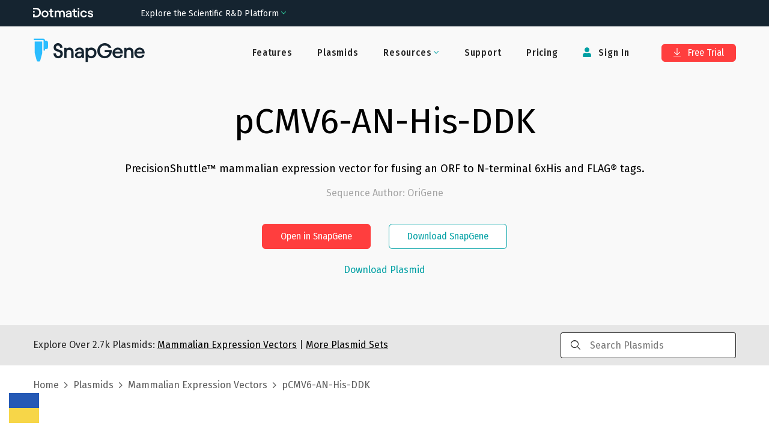

--- FILE ---
content_type: text/html; charset=utf-8
request_url: https://www.snapgene.com/plasmids/mammalian_expression_vectors/pCMV6-AN-His-DDK
body_size: 31704
content:
<!DOCTYPE html><html lang="en-US" prefix="og: https://ogp.me/ns#"><head><meta charSet="utf-8"/><meta name="viewport" content="width=device-width"/><title>pCMV6-AN-His-DDK Sequence and Map</title><meta name="description" content="PrecisionShuttle™ mammalian expression vector for fusing an ORF to N-terminal 6xHis and FLAG® tags."/><meta property="og:title" content="pCMV6-AN-His-DDK Sequence and Map"/><meta property="og:description" content="PrecisionShuttle™ mammalian expression vector for fusing an ORF to N-terminal 6xHis and FLAG® tags."/><meta property="og:locale" content="en_US"/><meta property="og:type" content="article"/><meta property="og:url" content="https://www.snapgene.com/plasmids/mammalian_expression_vectors/pCMV6-AN-His-DDK"/><meta property="og:image" content="https://cdn.snapgene.com/assets/19.4.49/assets/images/snapgene/plasmid-files/og-image.png"/><meta property="og:image:secure_url" content="https://cdn.snapgene.com/assets/19.4.49/assets/images/snapgene/plasmid-files/og-image.png"/><meta property="og:site_name" content="SnapGene"/><meta property="article:publisher" content="https://www.facebook.com/SnapGene"/><link rel="canonical" href="https://www.snapgene.com/plasmids/mammalian_expression_vectors/pCMV6-AN-His-DDK"/><meta name="author" content="GraphPad Software, LLC"/><meta name="twitter:title" content="pCMV6-AN-His-DDK Sequence and Map"/><meta name="twitter:description" content="PrecisionShuttle™ mammalian expression vector for fusing an ORF to N-terminal 6xHis and FLAG® tags."/><meta name="twitter:card" content="summary_large_image"/><meta name="twitter:site" content="@SnapGene"/><meta name="twitter:image" content="https://cdn.snapgene.com/assets/19.4.49/assets/images/snapgene/plasmid-files/og-image.png"/><meta name="twitter:creator" content="@SnapGene"/><meta name="robots" content="index,follow"/><link rel="stylesheet" data-href="https://fonts.googleapis.com/css2?family=Roboto+Mono&amp;display=swap" data-optimized-fonts="true"/><meta name="next-head-count" content="24"/><script src="https://cdn.cookielaw.org/scripttemplates/otSDKStub.js" type="text/javascript" data-domain-script="ebbfba8c-86fb-4f8c-93ae-6c56d99e5383"></script><script type="text/javascript">function OptanonWrapper(){}</script><link rel="preconnect" href="https://dev.visualwebsiteoptimizer.com"/><script type="text/javascript" id="vwoCode">window._vwo_code||(function(){var w=window,d=document;var account_id=587197,version=2.2,settings_tolerance=2000,hide_element='body',hide_element_style='opacity:0 !important;filter:alpha(opacity=0) !important;background:none !important';if(f=!1,v=d.querySelector('#vwoCode'),cc={},-1<d.URL.indexOf('__vwo_disable__')||w._vwo_code)return;try{var e=JSON.parse(localStorage.getItem('_vwo_'+account_id+'_config'));cc=e&&'object'==typeof e?e:{}}catch(e){}function r(t){try{return decodeURIComponent(t)}catch(e){return t}}var s=(()=>{var e={combination:[],combinationChoose:[],split:[],exclude:[],uuid:null,consent:null,optOut:null},t=d.cookie||'';if(t)for(var i,n,o=/(?:^|;\s*)(?:(_vis_opt_exp_(\d+)_combi=([^;]*))|(_vis_opt_exp_(\d+)_combi_choose=([^;]*))|(_vis_opt_exp_(\d+)_split=([^:;]*))|(_vis_opt_exp_(\d+)_exclude=[^;]*)|(_vis_opt_out=([^;]*))|(_vwo_global_opt_out=[^;]*)|(_vwo_uuid=([^;]*))|(_vwo_consent=([^;]*)))/g;null!==(i=o.exec(t));)try{i[1]?e.combination.push({id:i[2],value:r(i[3])}):i[4]?e.combinationChoose.push({id:i[5],value:r(i[6])}):i[7]?e.split.push({id:i[8],value:r(i[9])}):i[10]?e.exclude.push({id:i[11]}):i[12]?e.optOut=r(i[13]):i[14]?e.optOut=!0:i[15]?e.uuid=r(i[16]):i[17]&&(n=r(i[18]),e.consent=n&&3<=n.length?n.substring(0,3):null)}catch(e){}return e})();function n(){var e=(()=>{if(w.VWO&&Array.isArray(w.VWO))for(var e=0;e<w.VWO.length;e++){var t=w.VWO[e];if(Array.isArray(t)&&('setVisitorId'===t[0]||'setSessionId'===t[0]))return!0}return!1})(),t='a='+account_id+'&u='+encodeURIComponent(w._vis_opt_url||d.URL)+'&vn='+version+'&ph=1'+('undefined'!=typeof platform?'&p='+platform:'')+'&st='+w.performance.now(),e=(!e&&((e=(()=>{var e,t=[],i={},n=w.VWO&&w.VWO.appliedCampaigns||{};for(e in n){var o=n[e]&&n[e].v;o&&(t.push(e+'-'+o+'-1'),i[e]=!0)}if(s&&s.combination)for(var r=0;r<s.combination.length;r++){var a=s.combination[r];i[a.id]||t.push(a.id+'-'+a.value)}return t.join('|')})())&&(t+='&c='+e),(e=(()=>{var e=[],t={};if(s&&s.combinationChoose)for(var i=0;i<s.combinationChoose.length;i++){var n=s.combinationChoose[i];e.push(n.id+'-'+n.value),t[n.id]=!0}if(s&&s.split)for(var o=0;o<s.split.length;o++)t[(n=s.split[o]).id]||e.push(n.id+'-'+n.value);return e.join('|')})())&&(t+='&cc='+e),e=(()=>{var e={},t=[];if(w.VWO&&Array.isArray(w.VWO))for(var i=0;i<w.VWO.length;i++){var n=w.VWO[i];if(Array.isArray(n)&&'setVariation'===n[0]&&n[1]&&Array.isArray(n[1]))for(var o=0;o<n[1].length;o++){var r,a=n[1][o];a&&'object'==typeof a&&(r=a.e,a=a.v,r)&&a&&(e[r]=a)}}for(r in e)t.push(r+'-'+e[r]);return t.join('|')})())&&(t+='&sv='+e),s&&s.optOut&&(t+='&o='+s.optOut),(()=>{var e=[],t={};if(s&&s.exclude)for(var i=0;i<s.exclude.length;i++){var n=s.exclude[i];t[n.id]||(e.push(n.id),t[n.id]=!0)}return e.join('|')})());return e&&(t+='&e='+e),s&&s.uuid&&(t+='&id='+s.uuid),s&&s.consent&&(t+='&consent='+s.consent),w.name&&-1<w.name.indexOf('_vis_preview')&&(t+='&pM=true'),w.VWO&&w.VWO.ed&&(t+='&ed='+w.VWO.ed),t}code={nonce:v&&v.nonce,library_tolerance:function(){return'undefined'!=typeof library_tolerance?library_tolerance:void 0},settings_tolerance:function(){return cc.sT||settings_tolerance},hide_element_style:function(){return'{'+(cc.hES||hide_element_style)+'}'},hide_element:function(){return performance.getEntriesByName('first-contentful-paint')[0]?'':'string'==typeof cc.hE?cc.hE:hide_element},getVersion:function(){return version},finish:function(e){var t;f||(f=!0,(t=d.getElementById('_vis_opt_path_hides'))&&t.parentNode.removeChild(t),e&&((new Image).src='https://dev.visualwebsiteoptimizer.com/ee.gif?a='+account_id+e))},finished:function(){return f},addScript:function(e){var t=d.createElement('script');t.type='text/javascript',e.src?t.src=e.src:t.text=e.text,v&&t.setAttribute('nonce',v.nonce),d.getElementsByTagName('head')[0].appendChild(t)},load:function(e,t){t=t||{};var i=new XMLHttpRequest;i.open('GET',e,!0),i.withCredentials=!t.dSC,i.responseType=t.responseType||'text',i.onload=function(){if(t.onloadCb)return t.onloadCb(i,e);200===i.status?w._vwo_code.addScript({text:i.responseText}):w._vwo_code.finish('&e=loading_failure:'+e)},i.onerror=function(){if(t.onerrorCb)return t.onerrorCb(e);w._vwo_code.finish('&e=loading_failure:'+e)},i.send()},init:function(){var e,t,i=this.settings_tolerance(),i=(w._vwo_settings_timer=setTimeout(function(){w._vwo_code.finish()},i),'body'!==this.hide_element()?(e=d.createElement('style'),t=(i=this.hide_element())?i+this.hide_element_style():'',i=d.getElementsByTagName('head')[0],e.setAttribute('id','_vis_opt_path_hides'),v&&e.setAttribute('nonce',v.nonce),e.setAttribute('type','text/css'),e.styleSheet?e.styleSheet.cssText=t:e.appendChild(d.createTextNode(t)),i.appendChild(e)):(e=d.getElementsByTagName('head')[0],(t=d.createElement('div')).style.cssText='z-index: 2147483647 !important;position: fixed !important;left: 0 !important;top: 0 !important;width: 100% !important;height: 100% !important;background:white!important;',t.setAttribute('id','_vis_opt_path_hides'),t.classList.add('_vis_hide_layer'),e.parentNode.insertBefore(t,e.nextSibling)),'https://dev.visualwebsiteoptimizer.com/j.php?'+n());-1!==w.location.search.indexOf('_vwo_xhr')?this.addScript({src:i}):this.load(i+'&x=true',{l:1})}};w._vwo_code=code;code.init();})();(function(){var t=window;function d(){var e;t._vwo_code&&(e=d.hidingStyle=document.getElementById('_vis_opt_path_hides')||d.hidingStyle,t._vwo_code.finished()||t._vwo_code.libExecuted||t.VWO&&t.VWO.dNR||(document.getElementById('_vis_opt_path_hides')||document.getElementsByTagName('head')[0].appendChild(e),requestAnimationFrame(d)))}d();})();</script><link rel="preconnect" href="//cdn.snapgene.com"/><link rel="preload" as="style" fetchPriority="high" href="https://cdn.snapgene.com/assets/19.4.49/styles.css"/><link href="https://cdn.snapgene.com/assets/19.4.49/styles.css" rel="stylesheet"/><link rel="apple-touch-icon" sizes="57x57" href="https://cdn.snapgene.com/assets/19.4.49/favicon/apple-icon-57x57.png"/><link rel="apple-touch-icon" sizes="60x60" href="https://cdn.snapgene.com/assets/19.4.49/favicon/apple-icon-60x60.png"/><link rel="apple-touch-icon" sizes="72x72" href="https://cdn.snapgene.com/assets/19.4.49/favicon/apple-icon-72x72.png"/><link rel="apple-touch-icon" sizes="76x76" href="https://cdn.snapgene.com/assets/19.4.49/favicon/apple-icon-76x76.png"/><link rel="apple-touch-icon" sizes="114x114" href="https://cdn.snapgene.com/assets/19.4.49/favicon/apple-icon-114x114.png"/><link rel="apple-touch-icon" sizes="120x120" href="https://cdn.snapgene.com/assets/19.4.49/favicon/apple-icon-120x120.png"/><link rel="apple-touch-icon" sizes="144x144" href="https://cdn.snapgene.com/assets/19.4.49/favicon/apple-icon-144x144.png"/><link rel="apple-touch-icon" sizes="152x152" href="https://cdn.snapgene.com/assets/19.4.49/favicon/apple-icon-152x152.png"/><link rel="apple-touch-icon" sizes="180x180" href="https://cdn.snapgene.com/assets/19.4.49/favicon/apple-icon-180x180.png"/><link rel="icon" type="image/png" sizes="192x192" href="https://cdn.snapgene.com/assets/19.4.49/favicon/android-icon-192x192.png"/><link rel="icon" type="image/png" sizes="32x32" href="https://cdn.snapgene.com/assets/19.4.49/favicon/favicon-32x32.png"/><link rel="icon" type="image/png" sizes="96x96" href="https://cdn.snapgene.com/assets/19.4.49/favicon/favicon-96x96.png"/><link rel="icon" type="image/png" sizes="16x16" href="https://cdn.snapgene.com/assets/19.4.49/favicon/favicon-16x16.png"/><link rel="manifest" href="https://cdn.snapgene.com/assets/19.4.49/favicon/manifest.json"/><meta name="msapplication-TileColor" content="#ffffff"/><meta name="msapplication-TileImage" content="https://cdn.snapgene.com/assets/19.4.49/favicon/ms-icon-144x144.png"/><meta name="theme-color" content="#ffffff"/><script type="text/javascript">(function(targets, names) {
							if (!/plasmids/.test(location.pathname)) return;
							function noop() {}
							function ensureFunc(v, fn) { return typeof v === "function" ? v : fn; }
							targets.forEach(function (target) {
								names.forEach(function (name) {
									target[name] = ensureFunc(target[name], noop); 
								});
							});
						})(
							[document, window],
							["branding_over", "branding_out", "branding_up", "enzyme_over", "enzyme_out", "enzyme_click", "feature_over", "feature_out", "feature_click", "primer_over", "primer_out", "ftrans_over", "ftrans_out", "ftrans_click", "primer_click"]
						);</script><link rel="preconnect" href="https://fonts.googleapis.com"/><link rel="preconnect" href="https://fonts.gstatic.com" crossorigin=""/><link href="https://fonts.googleapis.com/css?family=Fira+Sans:300,300i,400,400i,500,500i,700,700i&amp;display=swap&amp;subset=latin-ext" rel="preload" as="style"/><link href="https://fonts.googleapis.com/css?family=Fira+Sans:300,300i,400,400i,500,500i,700,700i&amp;display=swap&amp;subset=latin-ext" rel="stylesheet"/><link href="https://fonts.googleapis.com/css?family=Fira+Sans+Condensed:400,500&amp;display=swap&amp;subset=latin-ext" rel="preload" as="style"/><link href="https://fonts.googleapis.com/css?family=Fira+Sans+Condensed:400,500&amp;display=swap&amp;subset=latin-ext" rel="stylesheet"/><link rel="preconnect" href="https://fonts.gstatic.com" crossorigin /><script data-nscript="beforeInteractive">
							(function (environment, version, tokenCookie) {
								function getCookie(name) {
									return decodeURIComponent(
										(new RegExp("(?:;\s+)?" + name + "=([^;$]*)").exec(document.cookie) || [])[1] || ""
									);
								};

								function parseToken(token) {
									try {
										return JSON.parse(atob(token.split(".")[1]))
									} catch (e) { return null }
								}

								function getUser(payload) {
									return payload && {
										id: payload.customerID,
										email: payload.email
									}
								}

								var gtmData = {
									environment: environment,
									app: { name: "snapgene-nextjs", version: version },
									event: "Returned Page"
								};

								var user = getUser(parseToken(getCookie(tokenCookie)));

								if (user) gtmData.user = user;

								window.dataLayer = window.dataLayer || [];
								window.dataLayer.push(gtmData);
							})("production", "1.0.0_5320", "token");

							(function(w,d,s,l,i){w[l]=w[l]||[];w[l].push({'gtm.start':
							new Date().getTime(),event:'gtm.js'});var f=d.getElementsByTagName(s)[0],
							j=d.createElement(s),dl=l!='dataLayer'?'&l='+l:'';
							j.async=true;j.src='https://www.googletagmanager.com/gtm.js?id='+i+dl;
							f.parentNode.insertBefore(j,f);})(window,document,'script','dataLayer','GTM-KWJG7SJ');
						</script><link rel="preload" href="//cdn.snapgene.com/nextjs/1.0.0_5320/_next/static/css/95af3a9993a69408.css" as="style"/><link rel="stylesheet" href="//cdn.snapgene.com/nextjs/1.0.0_5320/_next/static/css/95af3a9993a69408.css" data-n-g=""/><noscript data-n-css=""></noscript><script defer="" nomodule="" src="//cdn.snapgene.com/nextjs/1.0.0_5320/_next/static/chunks/polyfills-42372ed130431b0a.js"></script><script src="//cdn.snapgene.com/nextjs/1.0.0_5320/_next/static/chunks/webpack-f9bab8d6c845c94f.js" defer=""></script><script src="//cdn.snapgene.com/nextjs/1.0.0_5320/_next/static/chunks/framework-c6ee5607585ef091.js" defer=""></script><script src="//cdn.snapgene.com/nextjs/1.0.0_5320/_next/static/chunks/main-6fb6573ea489db11.js" defer=""></script><script src="//cdn.snapgene.com/nextjs/1.0.0_5320/_next/static/chunks/pages/_app-527f130a318102dd.js" defer=""></script><script src="//cdn.snapgene.com/nextjs/1.0.0_5320/_next/static/chunks/1604-5ff1727f053d1e49.js" defer=""></script><script src="//cdn.snapgene.com/nextjs/1.0.0_5320/_next/static/chunks/1690-1880ca135a4b875b.js" defer=""></script><script src="//cdn.snapgene.com/nextjs/1.0.0_5320/_next/static/chunks/8764-e140dd88ef1350d1.js" defer=""></script><script src="//cdn.snapgene.com/nextjs/1.0.0_5320/_next/static/chunks/4399-4ff7e119b282a308.js" defer=""></script><script src="//cdn.snapgene.com/nextjs/1.0.0_5320/_next/static/chunks/6365-50a1ff11dd7d89bb.js" defer=""></script><script src="//cdn.snapgene.com/nextjs/1.0.0_5320/_next/static/chunks/8868-5deb728d05db890d.js" defer=""></script><script src="//cdn.snapgene.com/nextjs/1.0.0_5320/_next/static/chunks/9999-509658859f46eb13.js" defer=""></script><script src="//cdn.snapgene.com/nextjs/1.0.0_5320/_next/static/chunks/1848-c2637c83f1746415.js" defer=""></script><script src="//cdn.snapgene.com/nextjs/1.0.0_5320/_next/static/chunks/7550-cea6e422e3167918.js" defer=""></script><script src="//cdn.snapgene.com/nextjs/1.0.0_5320/_next/static/chunks/4470-601336751fb7c227.js" defer=""></script><script src="//cdn.snapgene.com/nextjs/1.0.0_5320/_next/static/chunks/pages/plasmids/%5BsetID%5D/%5BplasmidID%5D-c5958edffe526b06.js" defer=""></script><script src="//cdn.snapgene.com/nextjs/1.0.0_5320/_next/static/g0NGx-zBZN-xWFxJz61S6/_buildManifest.js" defer=""></script><script src="//cdn.snapgene.com/nextjs/1.0.0_5320/_next/static/g0NGx-zBZN-xWFxJz61S6/_ssgManifest.js" defer=""></script><style data-href="https://fonts.googleapis.com/css2?family=Roboto+Mono&display=swap">@font-face{font-family:'Roboto Mono';font-style:normal;font-weight:400;font-display:swap;src:url(https://fonts.gstatic.com/l/font?kit=L0xuDF4xlVMF-BfR8bXMIhJHg45mwgGEFl0_3vqPQA&skey=7b92570108d40690&v=v31) format('woff')}@font-face{font-family:'Roboto Mono';font-style:normal;font-weight:400;font-display:swap;src:url(https://fonts.gstatic.com/l/font?kit=L0xuDF4xlVMF-BfR8bXMIhJHg45mwgGEFl0_3vq_SeW-AJi8SJQtQ4Y&skey=7b92570108d40690&v=v31) format('woff');unicode-range:U+0460-052F,U+1C80-1C8A,U+20B4,U+2DE0-2DFF,U+A640-A69F,U+FE2E-FE2F}@font-face{font-family:'Roboto Mono';font-style:normal;font-weight:400;font-display:swap;src:url(https://fonts.gstatic.com/l/font?kit=L0xuDF4xlVMF-BfR8bXMIhJHg45mwgGEFl0_3vq_QOW-AJi8SJQtQ4Y&skey=7b92570108d40690&v=v31) format('woff');unicode-range:U+0301,U+0400-045F,U+0490-0491,U+04B0-04B1,U+2116}@font-face{font-family:'Roboto Mono';font-style:normal;font-weight:400;font-display:swap;src:url(https://fonts.gstatic.com/l/font?kit=L0xuDF4xlVMF-BfR8bXMIhJHg45mwgGEFl0_3vq_R-W-AJi8SJQtQ4Y&skey=7b92570108d40690&v=v31) format('woff');unicode-range:U+0370-0377,U+037A-037F,U+0384-038A,U+038C,U+038E-03A1,U+03A3-03FF}@font-face{font-family:'Roboto Mono';font-style:normal;font-weight:400;font-display:swap;src:url(https://fonts.gstatic.com/l/font?kit=L0xuDF4xlVMF-BfR8bXMIhJHg45mwgGEFl0_3vq_S-W-AJi8SJQtQ4Y&skey=7b92570108d40690&v=v31) format('woff');unicode-range:U+0102-0103,U+0110-0111,U+0128-0129,U+0168-0169,U+01A0-01A1,U+01AF-01B0,U+0300-0301,U+0303-0304,U+0308-0309,U+0323,U+0329,U+1EA0-1EF9,U+20AB}@font-face{font-family:'Roboto Mono';font-style:normal;font-weight:400;font-display:swap;src:url(https://fonts.gstatic.com/l/font?kit=L0xuDF4xlVMF-BfR8bXMIhJHg45mwgGEFl0_3vq_SuW-AJi8SJQtQ4Y&skey=7b92570108d40690&v=v31) format('woff');unicode-range:U+0100-02BA,U+02BD-02C5,U+02C7-02CC,U+02CE-02D7,U+02DD-02FF,U+0304,U+0308,U+0329,U+1D00-1DBF,U+1E00-1E9F,U+1EF2-1EFF,U+2020,U+20A0-20AB,U+20AD-20C0,U+2113,U+2C60-2C7F,U+A720-A7FF}@font-face{font-family:'Roboto Mono';font-style:normal;font-weight:400;font-display:swap;src:url(https://fonts.gstatic.com/l/font?kit=L0xuDF4xlVMF-BfR8bXMIhJHg45mwgGEFl0_3vq_ROW-AJi8SJQt&skey=7b92570108d40690&v=v31) format('woff');unicode-range:U+0000-00FF,U+0131,U+0152-0153,U+02BB-02BC,U+02C6,U+02DA,U+02DC,U+0304,U+0308,U+0329,U+2000-206F,U+20AC,U+2122,U+2191,U+2193,U+2212,U+2215,U+FEFF,U+FFFD}</style></head><body><div id="__next"><style>body{background-color: transparent}</style><header class="header header--hero header--border-none" role="banner"><div class="grid-container"><div class="grid-x grid-padding-x header__layout navbar"><div class="cell"><div class="grid-x align-items-center"><div class="cell large-shrink navbar__header"><div class="display-flex justify-content-between align-items-center"><div class="header__logo"><a href="/" data-qa-selector="header-logo" class="link--external logo-link"><img class="image logo" alt="SnapGene by Dotmatics" src="https://cdn.snapgene.com/assets/19.4.49/assets/images/snapgene/logo/logo-snapgene.svg"/></a></div><button type="button" class="navbar__toggle" data-toggle="toggleButton" data-target="#navbar"><span class="icon-bar"></span><span class="icon-bar"></span><span class="icon-bar"></span></button></div></div><div class="cell large-auto navbar__collapse" id="navbar"><div class="display-flex--lg justify-content-end--lg w-full--lg"><ul class="nav primary-nav nav-type-1 nav--inverted"><li class=""><a href="/features" data-qa-selector="features-H" class="nav__item-link">Features</a></li><li class=""><a href="/plasmids" data-qa-selector="plasmids-H" class="nav__item-link">Plasmids</a></li><li class="dropdown secondary-nav__item"><span class="dropdown-title nav__item-link"><span class=""><span class="dropdown-title__text">Resources</span><span class="dropdown-title__triangle"><i class="wrapper-icon wrapper-icon-angle-down text-color-2 m-0"></i></span></span></span><span class="dropdown-body dropdown-body--align-right bg-color-white"><ul class="dropdown-menu"><li class="dropdown-menu-item"><a href="/series/getting-started" data-qa-selector="getting-started" class="dropdown-menu-item-link">Getting Started</a></li><li class="dropdown-menu-item"><a href="/resources" data-qa-selector="snapgene-academy" class="dropdown-menu-item-link">SnapGene Academy</a></li><li class="dropdown-menu-item"><a href="https://support.snapgene.com/hc/en-us/categories/10304176221716" data-qa-selector="user-guides-header" class="dropdown-menu-item-link">User Guides</a></li></ul></span></li><li class=""><a href="https://support.snapgene.com/hc/en-us/" data-qa-selector="support-H" class="nav__item-link">Support</a></li><li class=""><a href="/pricing" data-qa-selector="pricing-H" class="nav__item-link">Pricing</a></li></ul><ul class="nav secondary-nav nav-type-1 nav--inverted"><li class="secondary-nav__item"><a data-qa-selector="sign-in-H" class="nav__item-link"><i class="wrapper-icon wrapper-icon-user"></i> <!-- -->Sign In</a></li><li class="secondary-nav__item secondary-nav__item-trial"><a href="/free-trial" type="button" data-qa-selector="free-trial-H" class="btn btn-primary btn-s"><i class="wrapper-icon wrapper-icon-arrow-to-bottom"></i> Free Trial</a></li></ul></div></div></div></div></div></div></header><main><div class="" role="main"><section class="section-hero section-hero-text-center section-hero-color-black--02"><div class="grid-container"><div class="grid-x"><div class="cell"><h1 class="heading section-hero__title">pCMV6-AN-His-DDK</h1><div class="section-hero__description">PrecisionShuttle™ mammalian expression vector for fusing an ORF to N-terminal 6xHis and FLAG® tags.</div><p class="section-hero__author">Sequence Author<!-- -->: <!-- -->OriGene</p><div class="grid-x grid-margin-x grid-margin-y justify-content-center section-hero__action"><div class="cell medium-shrink"><div class="grid-x grid-margin-x grid-margin-y justify-content-center"><div class="cell medium-shrink"><button type="button" class="btn btn-primary btn-s">Open in SnapGene</button></div><div class="cell medium-shrink"><a href="/snapgene-viewer" type="button" class="btn btn-outline2-secondary btn-s section-hero__button">Download SnapGene</a></div></div></div></div><div class="grid-x grid-margin-x grid-margin-y justify-content-center mt-2"><div class="cell medium-shrink text-center"><button type="button" target="_blank" class="link">Download Plasmid</button></div></div></div></div></div></section><section class="bg-color-black--10 py-3"><div class="grid-container"><div class="grid-x justify-content-center align-items-center"><div class="cell medium-9">Explore Over <!-- -->2.7k<!-- --> Plasmids:<!-- --> <a href="/plasmids/mammalian_expression_vectors" class="link text-color-black text-color-3--hover text-underline"><span>Mammalian Expression Vectors</span></a> <!-- -->|<!-- --> <a href="/plasmids" class="link text-color-black text-color-3--hover text-underline">More Plasmid Sets</a></div><div class="cell medium-3 searchbar-field"><div class="autocomplete"><div class="input-group autocomplete__field"><div class="input-group-prepend"><i class="wrapper-icon wrapper-icon-search"></i></div><input type="search" maxLength="250" class="field__input field__search" placeholder="Search Plasmids" value=""/></div><div class="autocomplete__dropdown"><span>No matches</span></div></div></div></div></div></section><section class="py-4"><div class="grid-container"><div class="grid-x"><div class="cell"><div class="breadcrumbs"><span class="breadcrumbs__item"><a href="/" class="link breadcrumbs__item-link">Home</a></span><span class="breadcrumbs__item"><a href="/plasmids" class="link breadcrumbs__item-link">Plasmids</a></span><span class="breadcrumbs__item"><a href="/plasmids/mammalian_expression_vectors" class="link breadcrumbs__item-link"><span>Mammalian Expression Vectors</span></a></span><span class="breadcrumbs__item">pCMV6-AN-His-DDK</span></div></div></div></div></section><section class="landing-simple-section"><div class="grid-container"><div class="grid-x"><div class="cell"><div class=""><a href="/plasmids/mammalian_expression_vectors/pCMV6-AN-His-DDK?format=png" class="link">Show Static Map</a></div><div class="text-center container-map"><style>
svg.sg-map {
	height: 100%;
	width: 100%;
}

.tooltip_table {
	max-width: 359px;
	text-align: left;
	position: absolute;
	left: 0px;
	top: 0px;
	margin-left: auto;
	margin-right: auto;
	font: 11px Verdana, sans-serif !important;
	background-color: #FAFEC6 !important;
	border: 1px solid #A6A6A6;
	box-shadow: 1px 1px 8px #AAA;
	vertical-align: top;
	visibility: hidden;
	padding-top: 4px;
	padding-left: 4px;
	padding-right: 4px;
	padding-bottom: 4px;
	width: auto !important;
	overflow: visible !important;
}

.tooltip_table .tooltip_recog svg {
	display: block;
	max-width: 100%;
}

.line-placeholder {
	display: flex;
	width: 100%;
	align-items: center;
	justify-content: center;
}

@keyframes placeHolderShimmer {
	0% {
		background-position: -800px 0
	}
	100% {
		background-position: 800px 0
	}
}
  
.line-placeholder-loader {
	animation-duration: 2s;
	animation-fill-mode: forwards;
	animation-iteration-count: infinite;
	animation-name: placeHolderShimmer;
	animation-timing-function: linear;
	background-color: #E7E5E5;
	background: linear-gradient(to right, #E7E5E5 0%, #F9F8F8 30%, #E7E5E5 60%);
	background-size: 800px 17px;
	height: 17px;
	width: 70%;
	position: relative;
	border-radius: 6px;
}
</style><div class="viewport" id="map-content"></div><div class="my-20"><div id="sg-sequence-wrapper" style="width:100%"></div></div></div></div></div></div></section><section class="landing-simple-section bg-color-black--02"><div class="grid-container"><div class="grid-x"><div class="cell"><h2 class="heading landing-simple-section__title-v2 text-center mt-0 mb-0">Download <!-- -->pCMV6-AN-His-DDK.dna<!-- --> file</h2><div class="grid-x"><div class="cell small-12 text-center mt-5"><button type="button" class="btn btn-primary btn-s m-3">Download Plasmid</button><button type="button" class="btn btn-outline2-secondary btn-s m-3">Open in SnapGene</button></div></div><div class="grid-x grid-margin-x grid-margin-y justify-content-center mt-7"><div class="cell small-12 medium-11 large-5 border-none bg-color-white px-10 py-5 card-block"><p class="justify-content-center--md text-xxl text-color-black text-weight--normal text-center"><img class="image mr-2 max-w-7" alt="" src="https://cdn.snapgene.com/assets/19.4.49/assets/images/snapgene/plasmid-details/snapgene.png"/>SnapGene</p><p class="text-l text-center">SnapGene is the easiest way to plan, visualize and document your everyday molecular biology procedures</p><ul class="ul ul-default mb-15"><li class="li">Fast accurate construct design for all major molecular cloning techniques</li><li class="li">Validate sequenced constructs using powerful alignment tools</li><li class="li">Customize plasmid maps with flexible annotation and visualization controls</li><li class="li">Automatically generate a rich graphical history of every edit and procedure</li></ul><div class="grid-x"><div class="cell small-12 text-center"><a href="/free-trial" type="button" class="btn btn-outline2-secondary btn-s mt-3 width-100">Download SnapGene</a></div></div></div><div class="cell small-12 medium-11 large-5 border-none bg-color-white px-10 py-5 card-block"><p class="justify-content-center--md text-xxl text-color-black text-weight--normal text-center"><img class="image mr-2 max-w-7" alt="" src="https://cdn.snapgene.com/assets/19.4.49/assets/images/snapgene/plasmid-details/snapgene-viewer.png"/>SnapGene Viewer</p><p class="text-l text-center">SnapGene Viewer is free software that allows molecular biologists to create, browse, and share richly annotated sequence files.</p><ul class="ul ul-default mb-27"><li class="li">Gain unparalleled visibility of your plasmids, DNA and protein sequences</li><li class="li">Annotate features on your plasmids using the curated feature database</li><li class="li">Store, search, and share your sequences, files and maps</li></ul><div class="grid-x"><div class="cell small-12 text-center"><a href="/snapgene-viewer" type="button" class="btn btn-outline2-secondary btn-s mt-3 width-100">Download SnapGene Viewer</a></div></div></div></div></div></div></div></section><section class="landing-simple-section"><div class="grid-container"><div class="grid-x"><div class="cell"><h2 class="heading landing-simple-section__title-v2 text-center mt-0 mb-10">Individual Sequences &amp; Maps</h2><div class="grid-x grid-margin-x"><div class="cell medium-3"><a href="/plasmids/mammalian_expression_vectors/p3xFLAG-CMV-10" class="link">p3xFLAG-CMV-10</a></div><div class="cell medium-3"><a href="/plasmids/mammalian_expression_vectors/pcDNA6_myc-His_A" class="link">pcDNA6 myc-His A</a></div><div class="cell medium-3"><a href="/plasmids/mammalian_expression_vectors/pCMV6-AC-YFP" class="link">pCMV6-AC-YFP</a></div><div class="cell medium-3"><a href="/plasmids/mammalian_expression_vectors/pHet-Act1-2" class="link">pHet-Act1-2</a></div></div><div class="grid-x grid-margin-x"><div class="cell medium-3"><a href="/plasmids/mammalian_expression_vectors/p3xFLAG-CMV-13" class="link">p3xFLAG-CMV-13</a></div><div class="cell medium-3"><a href="/plasmids/mammalian_expression_vectors/pcDNA6_myc-His_B" class="link">pcDNA6 myc-His B</a></div><div class="cell medium-3"><a href="/plasmids/mammalian_expression_vectors/pCMV6-AN-3DDK" class="link">pCMV6-AN-3DDK</a></div><div class="cell medium-3"><a href="/plasmids/mammalian_expression_vectors/pHet-Mem1" class="link">pHet-Mem1</a></div></div><div class="grid-x grid-margin-x"><div class="cell medium-3"><a href="/plasmids/mammalian_expression_vectors/p3xFLAG-CMV-14" class="link">p3xFLAG-CMV-14</a></div><div class="cell medium-3"><a href="/plasmids/mammalian_expression_vectors/pcDNA6_myc-His_C" class="link">pcDNA6 myc-His C</a></div><div class="cell medium-3"><a href="/plasmids/mammalian_expression_vectors/pCMV6-AN-3HA" class="link">pCMV6-AN-3HA</a></div><div class="cell medium-3"><a href="/plasmids/mammalian_expression_vectors/pHet-Nuc1" class="link">pHet-Nuc1</a></div></div><div class="grid-x grid-margin-x"><div class="cell medium-3"><a href="/plasmids/mammalian_expression_vectors/p3xFLAG-CMV-7" class="link">p3xFLAG-CMV-7</a></div><div class="cell medium-3"><a href="/plasmids/mammalian_expression_vectors/pcDNA6_TR" class="link">pcDNA6 TR</a></div><div class="cell medium-3"><a href="/plasmids/mammalian_expression_vectors/pCMV6-AN-DDK" class="link">pCMV6-AN-DDK</a></div><div class="cell medium-3"><a href="/plasmids/mammalian_expression_vectors/pHom-1" class="link">pHom-1</a></div></div><div class="grid-x grid-margin-x"><div class="cell medium-3"><a href="/plasmids/mammalian_expression_vectors/p3xFLAG-CMV-7.1" class="link">p3xFLAG-CMV-7.1</a></div><div class="cell medium-3"><a href="/plasmids/mammalian_expression_vectors/pcDNA6_V5-His_A" class="link">pcDNA6 V5-His A</a></div><div class="cell medium-3"><a href="/plasmids/mammalian_expression_vectors/pCMV6-AN-FC" class="link">pCMV6-AN-FC</a></div><div class="cell medium-3"><a href="/plasmids/mammalian_expression_vectors/pHom-Mem1" class="link">pHom-Mem1</a></div></div><div class="grid-x grid-margin-x"><div class="cell medium-3"><a href="/plasmids/mammalian_expression_vectors/p3xFLAG-CMV-8" class="link">p3xFLAG-CMV-8</a></div><div class="cell medium-3"><a href="/plasmids/mammalian_expression_vectors/pcDNA6_V5-His_B" class="link">pcDNA6 V5-His B</a></div><div class="cell medium-3"><a href="/plasmids/mammalian_expression_vectors/pCMV6-AN-FC-S" class="link">pCMV6-AN-FC-S</a></div><div class="cell medium-3"><a href="/plasmids/mammalian_expression_vectors/pHTC_HaloTag_CMV-neo" class="link">pHTC HaloTag CMV-neo</a></div></div><div class="grid-x grid-margin-x"><div class="cell medium-3"><a href="/plasmids/mammalian_expression_vectors/p3xFLAG-CMV-9" class="link">p3xFLAG-CMV-9</a></div><div class="cell medium-3"><a href="/plasmids/mammalian_expression_vectors/pcDNA6_V5-His_C" class="link">pcDNA6 V5-His C</a></div><div class="cell medium-3"><a href="/plasmids/mammalian_expression_vectors/pCMV6-AN-FP602" class="link">pCMV6-AN-FP602</a></div><div class="cell medium-3"><a href="/plasmids/mammalian_expression_vectors/pHTN_HaloTag_CMV-neo" class="link">pHTN HaloTag CMV-neo</a></div></div><div class="grid-x grid-margin-x"><div class="cell medium-3"><a href="/plasmids/mammalian_expression_vectors/p3xFLAG-Myc-CMV-23" class="link">p3xFLAG-Myc-CMV-23</a></div><div class="cell medium-3"><a href="/plasmids/mammalian_expression_vectors/pCEP4" class="link">pCEP4</a></div><div class="cell medium-3"><a href="/plasmids/mammalian_expression_vectors/pCMV6-AN-FP635" class="link">pCMV6-AN-FP635</a></div><div class="cell medium-3"><a href="/plasmids/mammalian_expression_vectors/pIRES" class="link">pIRES</a></div></div><div class="grid-x grid-margin-x"><div class="cell medium-3"><a href="/plasmids/mammalian_expression_vectors/p3xFLAG-Myc-CMV-24" class="link">p3xFLAG-Myc-CMV-24</a></div><div class="cell medium-3"><a href="/plasmids/mammalian_expression_vectors/pCI" class="link">pCI</a></div><div class="cell medium-3"><a href="/plasmids/mammalian_expression_vectors/pCMV6-AN-GFP" class="link">pCMV6-AN-GFP</a></div><div class="cell medium-3"><a href="/plasmids/mammalian_expression_vectors/pIRES2_DsRed-Express2" class="link">pIRES2 DsRed-Express2</a></div></div><div class="grid-x grid-margin-x"><div class="cell medium-3"><a href="/plasmids/mammalian_expression_vectors/p3xFLAG-Myc-CMV-25" class="link">p3xFLAG-Myc-CMV-25</a></div><div class="cell medium-3"><a href="/plasmids/mammalian_expression_vectors/pCI-neo" class="link">pCI-neo</a></div><div class="cell medium-3"><a href="/plasmids/mammalian_expression_vectors/pCMV6-AN-GFP-AC-His" class="link">pCMV6-AN-GFP-AC-His</a></div><div class="cell medium-3"><a href="/plasmids/mammalian_expression_vectors/pIRES2-AcGFP1" class="link">pIRES2-AcGFP1</a></div></div><div class="grid-x grid-margin-x"><div class="cell medium-3"><a href="/plasmids/mammalian_expression_vectors/p3xFLAG-Myc-CMV-26" class="link">p3xFLAG-Myc-CMV-26</a></div><div class="cell medium-3"><a href="/plasmids/mammalian_expression_vectors/pCMV_SPORT6" class="link">pCMV SPORT6</a></div><div class="cell medium-3"><a href="/plasmids/mammalian_expression_vectors/pCMV6-AN-HA" class="link">pCMV6-AN-HA</a></div><div class="cell medium-3"><a href="/plasmids/mammalian_expression_vectors/pIRES2-EGFP" class="link">pIRES2-EGFP</a></div></div><div class="grid-x grid-margin-x"><div class="cell medium-3"><a href="/plasmids/mammalian_expression_vectors/pALTER-MAX" class="link">pALTER-MAX</a></div><div class="cell medium-3"><a href="/plasmids/mammalian_expression_vectors/pCMV_SPORT6.1" class="link">pCMV SPORT6.1</a></div><div class="cell medium-3"><a href="/plasmids/mammalian_expression_vectors/pCMV6-AN-His" class="link">pCMV6-AN-His</a></div><div class="cell medium-3"><a href="/plasmids/mammalian_expression_vectors/pIRES2-ZsGreen1" class="link">pIRES2-ZsGreen1</a></div></div><div class="grid-x grid-margin-x"><div class="cell medium-3"><a href="/plasmids/mammalian_expression_vectors/pBApo-CMV" class="link">pBApo-CMV</a></div><div class="cell medium-3"><a href="/plasmids/mammalian_expression_vectors/pCMV-(DYKDDDDK)-C" class="link">pCMV-(DYKDDDDK)-C</a></div><div class="cell medium-3"><a href="/plasmids/mammalian_expression_vectors/pCMV6-AN-His-DDK" class="link text-color-red">pCMV6-AN-His-DDK</a></div><div class="cell medium-3"><a href="/plasmids/mammalian_expression_vectors/pIRESbleo3" class="link">pIRESbleo3</a></div></div><div class="grid-x grid-margin-x"><div class="cell medium-3"><a href="/plasmids/mammalian_expression_vectors/pBApo-CMV_Neo" class="link">pBApo-CMV Neo</a></div><div class="cell medium-3"><a href="/plasmids/mammalian_expression_vectors/pCMV-(DYKDDDDK)-N" class="link">pCMV-(DYKDDDDK)-N</a></div><div class="cell medium-3"><a href="/plasmids/mammalian_expression_vectors/pCMV6-AN-His-HA" class="link">pCMV6-AN-His-HA</a></div><div class="cell medium-3"><a href="/plasmids/mammalian_expression_vectors/pIREShyg3" class="link">pIREShyg3</a></div></div><div class="grid-x grid-margin-x"><div class="cell medium-3"><a href="/plasmids/mammalian_expression_vectors/pBApo-CMV_Pur" class="link">pBApo-CMV Pur</a></div><div class="cell medium-3"><a href="/plasmids/mammalian_expression_vectors/pCMV-3Tag-1A" class="link">pCMV-3Tag-1A</a></div><div class="cell medium-3"><a href="/plasmids/mammalian_expression_vectors/pCMV6-AN-His-Myc" class="link">pCMV6-AN-His-Myc</a></div><div class="cell medium-3"><a href="/plasmids/mammalian_expression_vectors/pIRESneo3" class="link">pIRESneo3</a></div></div><div class="grid-x grid-margin-x"><div class="cell medium-3"><a href="/plasmids/mammalian_expression_vectors/pBApo-EF1(alpha)_Neo" class="link">pBApo-EF1(alpha) Neo</a></div><div class="cell medium-3"><a href="/plasmids/mammalian_expression_vectors/pCMV-3Tag-1B" class="link">pCMV-3Tag-1B</a></div><div class="cell medium-3"><a href="/plasmids/mammalian_expression_vectors/pCMV6-AN-mBFP" class="link">pCMV6-AN-mBFP</a></div><div class="cell medium-3"><a href="/plasmids/mammalian_expression_vectors/pIRESpuro3" class="link">pIRESpuro3</a></div></div><div class="grid-x grid-margin-x"><div class="cell medium-3"><a href="/plasmids/mammalian_expression_vectors/pBApo-EF1(alpha)_Pur" class="link">pBApo-EF1(alpha) Pur</a></div><div class="cell medium-3"><a href="/plasmids/mammalian_expression_vectors/pCMV-3Tag-1C" class="link">pCMV-3Tag-1C</a></div><div class="cell medium-3"><a href="/plasmids/mammalian_expression_vectors/pCMV6-AN-mCFP" class="link">pCMV6-AN-mCFP</a></div><div class="cell medium-3"><a href="/plasmids/mammalian_expression_vectors/pM-secSUMOstar" class="link">pM-secSUMOstar</a></div></div><div class="grid-x grid-margin-x"><div class="cell medium-3"><a href="/plasmids/mammalian_expression_vectors/pBI-CMV1" class="link">pBI-CMV1</a></div><div class="cell medium-3"><a href="/plasmids/mammalian_expression_vectors/pCMV-3Tag-2A" class="link">pCMV-3Tag-2A</a></div><div class="cell medium-3"><a href="/plasmids/mammalian_expression_vectors/pCMV6-AN-mGFP" class="link">pCMV6-AN-mGFP</a></div><div class="cell medium-3"><a href="/plasmids/mammalian_expression_vectors/pM-SUMOstar" class="link">pM-SUMOstar</a></div></div><div class="grid-x grid-margin-x"><div class="cell medium-3"><a href="/plasmids/mammalian_expression_vectors/pBI-CMV2" class="link">pBI-CMV2</a></div><div class="cell medium-3"><a href="/plasmids/mammalian_expression_vectors/pCMV-3Tag-2B" class="link">pCMV-3Tag-2B</a></div><div class="cell medium-3"><a href="/plasmids/mammalian_expression_vectors/pCMV6-AN-mKate" class="link">pCMV6-AN-mKate</a></div><div class="cell medium-3"><a href="/plasmids/mammalian_expression_vectors/pME-HA_(linearized)" class="link">pME-HA (linearized)</a></div></div><div class="grid-x grid-margin-x"><div class="cell medium-3"><a href="/plasmids/mammalian_expression_vectors/pBI-CMV3" class="link">pBI-CMV3</a></div><div class="cell medium-3"><a href="/plasmids/mammalian_expression_vectors/pCMV-3Tag-2C" class="link">pCMV-3Tag-2C</a></div><div class="cell medium-3"><a href="/plasmids/mammalian_expression_vectors/pCMV6-AN-mRFP" class="link">pCMV6-AN-mRFP</a></div><div class="cell medium-3"><a href="/plasmids/mammalian_expression_vectors/pmRi-mCherry" class="link">pmRi-mCherry</a></div></div><div class="grid-x grid-margin-x"><div class="cell medium-3"><a href="/plasmids/mammalian_expression_vectors/pBI-CMV4" class="link">pBI-CMV4</a></div><div class="cell medium-3"><a href="/plasmids/mammalian_expression_vectors/pCMV-3Tag-3A" class="link">pCMV-3Tag-3A</a></div><div class="cell medium-3"><a href="/plasmids/mammalian_expression_vectors/pCMV6-AN-Myc" class="link">pCMV6-AN-Myc</a></div><div class="cell medium-3"><a href="/plasmids/mammalian_expression_vectors/pmRi-ZsGreen1" class="link">pmRi-ZsGreen1</a></div></div><div class="grid-x grid-margin-x"><div class="cell medium-3"><a href="/plasmids/mammalian_expression_vectors/pBK-CMV" class="link">pBK-CMV</a></div><div class="cell medium-3"><a href="/plasmids/mammalian_expression_vectors/pCMV-3Tag-3B" class="link">pCMV-3Tag-3B</a></div><div class="cell medium-3"><a href="/plasmids/mammalian_expression_vectors/pCMV6-AN-Myc-DDK" class="link">pCMV6-AN-Myc-DDK</a></div><div class="cell medium-3"><a href="/plasmids/mammalian_expression_vectors/pNTAP-A" class="link">pNTAP-A</a></div></div><div class="grid-x grid-margin-x"><div class="cell medium-3"><a href="/plasmids/mammalian_expression_vectors/pBudCE4.1" class="link">pBudCE4.1</a></div><div class="cell medium-3"><a href="/plasmids/mammalian_expression_vectors/pCMV-3Tag-3C" class="link">pCMV-3Tag-3C</a></div><div class="cell medium-3"><a href="/plasmids/mammalian_expression_vectors/pCMV6-AN-mYFP" class="link">pCMV6-AN-mYFP</a></div><div class="cell medium-3"><a href="/plasmids/mammalian_expression_vectors/pNTAP-B" class="link">pNTAP-B</a></div></div><div class="grid-x grid-margin-x"><div class="cell medium-3"><a href="/plasmids/mammalian_expression_vectors/pcDNA3" class="link">pcDNA3</a></div><div class="cell medium-3"><a href="/plasmids/mammalian_expression_vectors/pCMV-3Tag-4A" class="link">pCMV-3Tag-4A</a></div><div class="cell medium-3"><a href="/plasmids/mammalian_expression_vectors/pCMV6-AN-RFP" class="link">pCMV6-AN-RFP</a></div><div class="cell medium-3"><a href="/plasmids/mammalian_expression_vectors/pNTAP-C" class="link">pNTAP-C</a></div></div><div class="grid-x grid-margin-x"><div class="cell medium-3"><a href="/plasmids/mammalian_expression_vectors/pcDNA3.1%2B_C-DYK" class="link">pcDNA3.1+ C-DYK</a></div><div class="cell medium-3"><a href="/plasmids/mammalian_expression_vectors/pCMV-3Tag-4B" class="link">pCMV-3Tag-4B</a></div><div class="cell medium-3"><a href="/plasmids/mammalian_expression_vectors/pCMV6-AN-YFP" class="link">pCMV6-AN-YFP</a></div><div class="cell medium-3"><a href="/plasmids/mammalian_expression_vectors/pOG44" class="link">pOG44</a></div></div><div class="grid-x grid-margin-x"><div class="cell medium-3"><a href="/plasmids/mammalian_expression_vectors/pcDNA3.1%2B_C-HA" class="link">pcDNA3.1+ C-HA</a></div><div class="cell medium-3"><a href="/plasmids/mammalian_expression_vectors/pCMV-3Tag-4C" class="link">pCMV-3Tag-4C</a></div><div class="cell medium-3"><a href="/plasmids/mammalian_expression_vectors/pCMV6-Entry" class="link">pCMV6-Entry</a></div><div class="cell medium-3"><a href="/plasmids/mammalian_expression_vectors/pPTuner" class="link">pPTuner</a></div></div><div class="grid-x grid-margin-x"><div class="cell medium-3"><a href="/plasmids/mammalian_expression_vectors/pcDNA3.1%2B_C-His" class="link">pcDNA3.1+ C-His</a></div><div class="cell medium-3"><a href="/plasmids/mammalian_expression_vectors/pCMV-3Tag-6" class="link">pCMV-3Tag-6</a></div><div class="cell medium-3"><a href="/plasmids/mammalian_expression_vectors/pCMV6-Entry-Cre" class="link">pCMV6-Entry-Cre</a></div><div class="cell medium-3"><a href="/plasmids/mammalian_expression_vectors/pPTuner_IRES2" class="link">pPTuner IRES2</a></div></div><div class="grid-x grid-margin-x"><div class="cell medium-3"><a href="/plasmids/mammalian_expression_vectors/pcDNA3.1%2B_C-Myc" class="link">pcDNA3.1+ C-Myc</a></div><div class="cell medium-3"><a href="/plasmids/mammalian_expression_vectors/pCMV-3Tag-7" class="link">pCMV-3Tag-7</a></div><div class="cell medium-3"><a href="/plasmids/mammalian_expression_vectors/pCMV6-Entry2" class="link">pCMV6-Entry2</a></div><div class="cell medium-3"><a href="/plasmids/mammalian_expression_vectors/pPTunerC" class="link">pPTunerC</a></div></div><div class="grid-x grid-margin-x"><div class="cell medium-3"><a href="/plasmids/mammalian_expression_vectors/pcDNA3.1%2B_N-GST(TEV)" class="link">pcDNA3.1+ N-GST(TEV)</a></div><div class="cell medium-3"><a href="/plasmids/mammalian_expression_vectors/pCMV-3Tag-8" class="link">pCMV-3Tag-8</a></div><div class="cell medium-3"><a href="/plasmids/mammalian_expression_vectors/pCMV6-XL5-DDK-His" class="link">pCMV6-XL5-DDK-His</a></div><div class="cell medium-3"><a href="/plasmids/mammalian_expression_vectors/pREP4" class="link">pREP4</a></div></div><div class="grid-x grid-margin-x"><div class="cell medium-3"><a href="/plasmids/mammalian_expression_vectors/pcDNA3.1%2B_N-GST(Thrombin)" class="link">pcDNA3.1+ N-GST(Thrombin)</a></div><div class="cell medium-3"><a href="/plasmids/mammalian_expression_vectors/pCMV-3Tag-9" class="link">pCMV-3Tag-9</a></div><div class="cell medium-3"><a href="/plasmids/mammalian_expression_vectors/pCS6-Empty" class="link">pCS6-Empty</a></div><div class="cell medium-3"><a href="/plasmids/mammalian_expression_vectors/prHom-1" class="link">prHom-1</a></div></div><div class="grid-x grid-margin-x"><div class="cell medium-3"><a href="/plasmids/mammalian_expression_vectors/pcDNA3.1%2B_N-HA" class="link">pcDNA3.1+ N-HA</a></div><div class="cell medium-3"><a href="/plasmids/mammalian_expression_vectors/pCMV-DDK-C" class="link">pCMV-DDK-C</a></div><div class="cell medium-3"><a href="/plasmids/mammalian_expression_vectors/pCTAP-A" class="link">pCTAP-A</a></div><div class="cell medium-3"><a href="/plasmids/mammalian_expression_vectors/prHom-Nuc1" class="link">prHom-Nuc1</a></div></div><div class="grid-x grid-margin-x"><div class="cell medium-3"><a href="/plasmids/mammalian_expression_vectors/pcDNA3.1%2B_N-His" class="link">pcDNA3.1+ N-His</a></div><div class="cell medium-3"><a href="/plasmids/mammalian_expression_vectors/pCMV-DDK-N" class="link">pCMV-DDK-N</a></div><div class="cell medium-3"><a href="/plasmids/mammalian_expression_vectors/pCTAP-B" class="link">pCTAP-B</a></div><div class="cell medium-3"><a href="/plasmids/mammalian_expression_vectors/prHom-Sec1" class="link">prHom-Sec1</a></div></div><div class="grid-x grid-margin-x"><div class="cell medium-3"><a href="/plasmids/mammalian_expression_vectors/pcDNA3.1%2B_N-Myc" class="link">pcDNA3.1+ N-Myc</a></div><div class="cell medium-3"><a href="/plasmids/mammalian_expression_vectors/pCMV-HA" class="link">pCMV-HA</a></div><div class="cell medium-3"><a href="/plasmids/mammalian_expression_vectors/pCTAP-C" class="link">pCTAP-C</a></div><div class="cell medium-3"><a href="/plasmids/mammalian_expression_vectors/pSecTag_A" class="link">pSecTag A</a></div></div><div class="grid-x grid-margin-x"><div class="cell medium-3"><a href="/plasmids/mammalian_expression_vectors/pcDNA-DEST40" class="link">pcDNA-DEST40</a></div><div class="cell medium-3"><a href="/plasmids/mammalian_expression_vectors/pCMV-HA-C" class="link">pCMV-HA-C</a></div><div class="cell medium-3"><a href="/plasmids/mammalian_expression_vectors/pDEST26" class="link">pDEST26</a></div><div class="cell medium-3"><a href="/plasmids/mammalian_expression_vectors/pSecTag_B" class="link">pSecTag B</a></div></div><div class="grid-x grid-margin-x"><div class="cell medium-3"><a href="/plasmids/mammalian_expression_vectors/pcDNA-DEST47" class="link">pcDNA-DEST47</a></div><div class="cell medium-3"><a href="/plasmids/mammalian_expression_vectors/pCMV-HA-N" class="link">pCMV-HA-N</a></div><div class="cell medium-3"><a href="/plasmids/mammalian_expression_vectors/pDEST27" class="link">pDEST27</a></div><div class="cell medium-3"><a href="/plasmids/mammalian_expression_vectors/pSecTag_C" class="link">pSecTag C</a></div></div><div class="grid-x grid-margin-x"><div class="cell medium-3"><a href="/plasmids/mammalian_expression_vectors/pcDNA-DEST53" class="link">pcDNA-DEST53</a></div><div class="cell medium-3"><a href="/plasmids/mammalian_expression_vectors/pCMV-LacZ" class="link">pCMV-LacZ</a></div><div class="cell medium-3"><a href="/plasmids/mammalian_expression_vectors/pDisplay" class="link">pDisplay</a></div><div class="cell medium-3"><a href="/plasmids/mammalian_expression_vectors/pSecTag2_A" class="link">pSecTag2 A</a></div></div><div class="grid-x grid-margin-x"><div class="cell medium-3"><a href="/plasmids/mammalian_expression_vectors/pcDNA3.1(%2B)" class="link">pcDNA3.1(+)</a></div><div class="cell medium-3"><a href="/plasmids/mammalian_expression_vectors/pCMV-MIR" class="link">pCMV-MIR</a></div><div class="cell medium-3"><a href="/plasmids/mammalian_expression_vectors/pEF-DEST51" class="link">pEF-DEST51</a></div><div class="cell medium-3"><a href="/plasmids/mammalian_expression_vectors/pSecTag2_B" class="link">pSecTag2 B</a></div></div><div class="grid-x grid-margin-x"><div class="cell medium-3"><a href="/plasmids/mammalian_expression_vectors/pcDNA3.1(-)" class="link">pcDNA3.1(-)</a></div><div class="cell medium-3"><a href="/plasmids/mammalian_expression_vectors/pCMV-Myc" class="link">pCMV-Myc</a></div><div class="cell medium-3"><a href="/plasmids/mammalian_expression_vectors/pEF1alpha-IRES" class="link">pEF1alpha-IRES</a></div><div class="cell medium-3"><a href="/plasmids/mammalian_expression_vectors/pSecTag2_C" class="link">pSecTag2 C</a></div></div><div class="grid-x grid-margin-x"><div class="cell medium-3"><a href="/plasmids/mammalian_expression_vectors/pcDNA3.1_CT-GFP" class="link">pcDNA3.1 CT-GFP</a></div><div class="cell medium-3"><a href="/plasmids/mammalian_expression_vectors/pCMV-Myc-C" class="link">pCMV-Myc-C</a></div><div class="cell medium-3"><a href="/plasmids/mammalian_expression_vectors/pEF1alpha-IRES-AcGFP1" class="link">pEF1alpha-IRES-AcGFP1</a></div><div class="cell medium-3"><a href="/plasmids/mammalian_expression_vectors/pSI" class="link">pSI</a></div></div><div class="grid-x grid-margin-x"><div class="cell medium-3"><a href="/plasmids/mammalian_expression_vectors/pcDNA3.1_His_A" class="link">pcDNA3.1 His A</a></div><div class="cell medium-3"><a href="/plasmids/mammalian_expression_vectors/pCMV-Myc-N" class="link">pCMV-Myc-N</a></div><div class="cell medium-3"><a href="/plasmids/mammalian_expression_vectors/pEF1alpha-IRES-DsRed-Express2" class="link">pEF1alpha-IRES-DsRed-Express2</a></div><div class="cell medium-3"><a href="/plasmids/mammalian_expression_vectors/pSingle-tTs-shRNA" class="link">pSingle-tTs-shRNA</a></div></div><div class="grid-x grid-margin-x"><div class="cell medium-3"><a href="/plasmids/mammalian_expression_vectors/pcDNA3.1_His_B" class="link">pcDNA3.1 His B</a></div><div class="cell medium-3"><a href="/plasmids/mammalian_expression_vectors/pCMV-Script" class="link">pCMV-Script</a></div><div class="cell medium-3"><a href="/plasmids/mammalian_expression_vectors/pEF1alpha-IRES-ZsGreen1" class="link">pEF1alpha-IRES-ZsGreen1</a></div><div class="cell medium-3"><a href="/plasmids/mammalian_expression_vectors/pT-REx-DEST30" class="link">pT-REx-DEST30</a></div></div><div class="grid-x grid-margin-x"><div class="cell medium-3"><a href="/plasmids/mammalian_expression_vectors/pcDNA3.1_His_C" class="link">pcDNA3.1 His C</a></div><div class="cell medium-3"><a href="/plasmids/mammalian_expression_vectors/pCMV-Script_EX" class="link">pCMV-Script EX</a></div><div class="cell medium-3"><a href="/plasmids/mammalian_expression_vectors/pEF1alpha-Tet3G" class="link">pEF1alpha-Tet3G</a></div><div class="cell medium-3"><a href="/plasmids/mammalian_expression_vectors/pT-REx-DEST31" class="link">pT-REx-DEST31</a></div></div><div class="grid-x grid-margin-x"><div class="cell medium-3"><a href="/plasmids/mammalian_expression_vectors/pcDNA3.1_Hygro(%2B)" class="link">pcDNA3.1 Hygro(+)</a></div><div class="cell medium-3"><a href="/plasmids/mammalian_expression_vectors/pCMV-Tag_1" class="link">pCMV-Tag 1</a></div><div class="cell medium-3"><a href="/plasmids/mammalian_expression_vectors/pEF5_FRT_V5-DEST" class="link">pEF5 FRT V5-DEST</a></div><div class="cell medium-3"><a href="/plasmids/mammalian_expression_vectors/pTandem-1" class="link">pTandem-1</a></div></div><div class="grid-x grid-margin-x"><div class="cell medium-3"><a href="/plasmids/mammalian_expression_vectors/pcDNA3.1_Hygro(-)" class="link">pcDNA3.1 Hygro(-)</a></div><div class="cell medium-3"><a href="/plasmids/mammalian_expression_vectors/pCMV-Tag_2A" class="link">pCMV-Tag 2A</a></div><div class="cell medium-3"><a href="/plasmids/mammalian_expression_vectors/pEF6_V5-His_A" class="link">pEF6 V5-His A</a></div><div class="cell medium-3"><a href="/plasmids/mammalian_expression_vectors/pTCN" class="link">pTCN</a></div></div><div class="grid-x grid-margin-x"><div class="cell medium-3"><a href="/plasmids/mammalian_expression_vectors/pcDNA3.1_myc-His_A" class="link">pcDNA3.1 myc-His A</a></div><div class="cell medium-3"><a href="/plasmids/mammalian_expression_vectors/pCMV-Tag_2B" class="link">pCMV-Tag 2B</a></div><div class="cell medium-3"><a href="/plasmids/mammalian_expression_vectors/pEF6_V5-His_B" class="link">pEF6 V5-His B</a></div><div class="cell medium-3"><a href="/plasmids/mammalian_expression_vectors/pTCP" class="link">pTCP</a></div></div><div class="grid-x grid-margin-x"><div class="cell medium-3"><a href="/plasmids/mammalian_expression_vectors/pcDNA3.1_myc-His_B" class="link">pcDNA3.1 myc-His B</a></div><div class="cell medium-3"><a href="/plasmids/mammalian_expression_vectors/pCMV-Tag_2C" class="link">pCMV-Tag 2C</a></div><div class="cell medium-3"><a href="/plasmids/mammalian_expression_vectors/pEF6_V5-His_C" class="link">pEF6 V5-His C</a></div><div class="cell medium-3"><a href="/plasmids/mammalian_expression_vectors/pTet-DualOFF" class="link">pTet-DualOFF</a></div></div><div class="grid-x grid-margin-x"><div class="cell medium-3"><a href="/plasmids/mammalian_expression_vectors/pcDNA3.1_myc-His_C" class="link">pcDNA3.1 myc-His C</a></div><div class="cell medium-3"><a href="/plasmids/mammalian_expression_vectors/pCMV-Tag_3A" class="link">pCMV-Tag 3A</a></div><div class="cell medium-3"><a href="/plasmids/mammalian_expression_vectors/pEntry-rtTA" class="link">pEntry-rtTA</a></div><div class="cell medium-3"><a href="/plasmids/mammalian_expression_vectors/pTet-DualON" class="link">pTet-DualON</a></div></div><div class="grid-x grid-margin-x"><div class="cell medium-3"><a href="/plasmids/mammalian_expression_vectors/pcDNA3.1_myc-His(-)_A" class="link">pcDNA3.1 myc-His(-) A</a></div><div class="cell medium-3"><a href="/plasmids/mammalian_expression_vectors/pCMV-Tag_3B" class="link">pCMV-Tag 3B</a></div><div class="cell medium-3"><a href="/plasmids/mammalian_expression_vectors/pF4A_CMV" class="link">pF4A CMV</a></div><div class="cell medium-3"><a href="/plasmids/mammalian_expression_vectors/pTet-Off" class="link">pTet-Off</a></div></div><div class="grid-x grid-margin-x"><div class="cell medium-3"><a href="/plasmids/mammalian_expression_vectors/pcDNA3.1_myc-His(-)_B" class="link">pcDNA3.1 myc-His(-) B</a></div><div class="cell medium-3"><a href="/plasmids/mammalian_expression_vectors/pCMV-Tag_3C" class="link">pCMV-Tag 3C</a></div><div class="cell medium-3"><a href="/plasmids/mammalian_expression_vectors/pF4K_CMV" class="link">pF4K CMV</a></div><div class="cell medium-3"><a href="/plasmids/mammalian_expression_vectors/pTet-Off-Advanced" class="link">pTet-Off-Advanced</a></div></div><div class="grid-x grid-margin-x"><div class="cell medium-3"><a href="/plasmids/mammalian_expression_vectors/pcDNA3.1_myc-His(-)_C" class="link">pcDNA3.1 myc-His(-) C</a></div><div class="cell medium-3"><a href="/plasmids/mammalian_expression_vectors/pCMV-Tag_4A" class="link">pCMV-Tag 4A</a></div><div class="cell medium-3"><a href="/plasmids/mammalian_expression_vectors/pF5A_CMV-neo" class="link">pF5A CMV-neo</a></div><div class="cell medium-3"><a href="/plasmids/mammalian_expression_vectors/pTet-On" class="link">pTet-On</a></div></div><div class="grid-x grid-margin-x"><div class="cell medium-3"><a href="/plasmids/mammalian_expression_vectors/pcDNA3.1_NT-GFP" class="link">pcDNA3.1 NT-GFP</a></div><div class="cell medium-3"><a href="/plasmids/mammalian_expression_vectors/pCMV-Tag_4B" class="link">pCMV-Tag 4B</a></div><div class="cell medium-3"><a href="/plasmids/mammalian_expression_vectors/pF5K_CMV-neo" class="link">pF5K CMV-neo</a></div><div class="cell medium-3"><a href="/plasmids/mammalian_expression_vectors/pTet-On-Advanced" class="link">pTet-On-Advanced</a></div></div><div class="grid-x grid-margin-x"><div class="cell medium-3"><a href="/plasmids/mammalian_expression_vectors/pcDNA3.1_nV5-DEST" class="link">pcDNA3.1 nV5-DEST</a></div><div class="cell medium-3"><a href="/plasmids/mammalian_expression_vectors/pCMV-Tag_4C" class="link">pCMV-Tag 4C</a></div><div class="cell medium-3"><a href="/plasmids/mammalian_expression_vectors/pFC14A_HaloTag_CMV" class="link">pFC14A HaloTag CMV</a></div><div class="cell medium-3"><a href="/plasmids/mammalian_expression_vectors/pTet-tTS" class="link">pTet-tTS</a></div></div><div class="grid-x grid-margin-x"><div class="cell medium-3"><a href="/plasmids/mammalian_expression_vectors/pcDNA3.1_V5-His_A" class="link">pcDNA3.1 V5-His A</a></div><div class="cell medium-3"><a href="/plasmids/mammalian_expression_vectors/pCMV-Tag_5A" class="link">pCMV-Tag 5A</a></div><div class="cell medium-3"><a href="/plasmids/mammalian_expression_vectors/pFC14K_HaloTag_CMV" class="link">pFC14K HaloTag CMV</a></div><div class="cell medium-3"><a href="/plasmids/mammalian_expression_vectors/pTetOne" class="link">pTetOne</a></div></div><div class="grid-x grid-margin-x"><div class="cell medium-3"><a href="/plasmids/mammalian_expression_vectors/pcDNA3.1_V5-His_B" class="link">pcDNA3.1 V5-His B</a></div><div class="cell medium-3"><a href="/plasmids/mammalian_expression_vectors/pCMV-Tag_5B" class="link">pCMV-Tag 5B</a></div><div class="cell medium-3"><a href="/plasmids/mammalian_expression_vectors/pFC15A_HaloTag_CMVd1" class="link">pFC15A HaloTag CMVd1</a></div><div class="cell medium-3"><a href="/plasmids/mammalian_expression_vectors/pTK-neo" class="link">pTK-neo</a></div></div><div class="grid-x grid-margin-x"><div class="cell medium-3"><a href="/plasmids/mammalian_expression_vectors/pcDNA3.1_V5-His_C" class="link">pcDNA3.1 V5-His C</a></div><div class="cell medium-3"><a href="/plasmids/mammalian_expression_vectors/pCMV-Tag_5C" class="link">pCMV-Tag 5C</a></div><div class="cell medium-3"><a href="/plasmids/mammalian_expression_vectors/pFC15K_HaloTag_CMVd1" class="link">pFC15K HaloTag CMVd1</a></div><div class="cell medium-3"><a href="/plasmids/mammalian_expression_vectors/pTracer-CMV" class="link">pTracer-CMV</a></div></div><div class="grid-x grid-margin-x"><div class="cell medium-3"><a href="/plasmids/mammalian_expression_vectors/pcDNA3.1_Zeo(%2B)" class="link">pcDNA3.1 Zeo(+)</a></div><div class="cell medium-3"><a href="/plasmids/mammalian_expression_vectors/pCMV-Tet3G" class="link">pCMV-Tet3G</a></div><div class="cell medium-3"><a href="/plasmids/mammalian_expression_vectors/pFC16A_HaloTag_CMVd2" class="link">pFC16A HaloTag CMVd2</a></div><div class="cell medium-3"><a href="/plasmids/mammalian_expression_vectors/pTracer-CMV_Bsd" class="link">pTracer-CMV Bsd</a></div></div><div class="grid-x grid-margin-x"><div class="cell medium-3"><a href="/plasmids/mammalian_expression_vectors/pcDNA3.1_Zeo(-)" class="link">pcDNA3.1 Zeo(-)</a></div><div class="cell medium-3"><a href="/plasmids/mammalian_expression_vectors/pCMV6-A-BSD" class="link">pCMV6-A-BSD</a></div><div class="cell medium-3"><a href="/plasmids/mammalian_expression_vectors/pFC16K_HaloTag_CMVd2" class="link">pFC16K HaloTag CMVd2</a></div><div class="cell medium-3"><a href="/plasmids/mammalian_expression_vectors/pTracer-CMV2" class="link">pTracer-CMV2</a></div></div><div class="grid-x grid-margin-x"><div class="cell medium-3"><a href="/plasmids/mammalian_expression_vectors/pcDNA3.2_V5-DEST" class="link">pcDNA3.2 V5-DEST</a></div><div class="cell medium-3"><a href="/plasmids/mammalian_expression_vectors/pCMV6-A-EM7-BSD" class="link">pCMV6-A-EM7-BSD</a></div><div class="cell medium-3"><a href="/plasmids/mammalian_expression_vectors/pFC17A_HaloTag_CMVd3" class="link">pFC17A HaloTag CMVd3</a></div><div class="cell medium-3"><a href="/plasmids/mammalian_expression_vectors/pTracer-EF_V5-His_A" class="link">pTracer-EF V5-His A</a></div></div><div class="grid-x grid-margin-x"><div class="cell medium-3"><a href="/plasmids/mammalian_expression_vectors/pcDNA4_His_A" class="link">pcDNA4 His A</a></div><div class="cell medium-3"><a href="/plasmids/mammalian_expression_vectors/pCMV6-A-GFP" class="link">pCMV6-A-GFP</a></div><div class="cell medium-3"><a href="/plasmids/mammalian_expression_vectors/pFC17K_HaloTag_CMVd3" class="link">pFC17K HaloTag CMVd3</a></div><div class="cell medium-3"><a href="/plasmids/mammalian_expression_vectors/pTracer-EF_V5-His_B" class="link">pTracer-EF V5-His B</a></div></div><div class="grid-x grid-margin-x"><div class="cell medium-3"><a href="/plasmids/mammalian_expression_vectors/pcDNA4_His_B" class="link">pcDNA4 His B</a></div><div class="cell medium-3"><a href="/plasmids/mammalian_expression_vectors/pCMV6-A-Hygro" class="link">pCMV6-A-Hygro</a></div><div class="cell medium-3"><a href="/plasmids/mammalian_expression_vectors/pFC27A_HaloTag_CMV-neo" class="link">pFC27A HaloTag CMV-neo</a></div><div class="cell medium-3"><a href="/plasmids/mammalian_expression_vectors/pTracer-EF_V5-His_C" class="link">pTracer-EF V5-His C</a></div></div><div class="grid-x grid-margin-x"><div class="cell medium-3"><a href="/plasmids/mammalian_expression_vectors/pcDNA4_His_C" class="link">pcDNA4 His C</a></div><div class="cell medium-3"><a href="/plasmids/mammalian_expression_vectors/pCMV6-A-Puro" class="link">pCMV6-A-Puro</a></div><div class="cell medium-3"><a href="/plasmids/mammalian_expression_vectors/pFC27K_HaloTag_CMV-neo" class="link">pFC27K HaloTag CMV-neo</a></div><div class="cell medium-3"><a href="/plasmids/mammalian_expression_vectors/pTracer-SV40" class="link">pTracer-SV40</a></div></div><div class="grid-x grid-margin-x"><div class="cell medium-3"><a href="/plasmids/mammalian_expression_vectors/pcDNA4_HisMax_A" class="link">pcDNA4 HisMax A</a></div><div class="cell medium-3"><a href="/plasmids/mammalian_expression_vectors/pCMV6-AC" class="link">pCMV6-AC</a></div><div class="cell medium-3"><a href="/plasmids/mammalian_expression_vectors/pFLAG-CMV-1" class="link">pFLAG-CMV-1</a></div><div class="cell medium-3"><a href="/plasmids/mammalian_expression_vectors/pTRE-Cycle1" class="link">pTRE-Cycle1</a></div></div><div class="grid-x grid-margin-x"><div class="cell medium-3"><a href="/plasmids/mammalian_expression_vectors/pcDNA4_HisMax_B" class="link">pcDNA4 HisMax B</a></div><div class="cell medium-3"><a href="/plasmids/mammalian_expression_vectors/pCMV6-AC-3DDK" class="link">pCMV6-AC-3DDK</a></div><div class="cell medium-3"><a href="/plasmids/mammalian_expression_vectors/pFLAG-CMV-2" class="link">pFLAG-CMV-2</a></div><div class="cell medium-3"><a href="/plasmids/mammalian_expression_vectors/pTRE-Cycle2" class="link">pTRE-Cycle2</a></div></div><div class="grid-x grid-margin-x"><div class="cell medium-3"><a href="/plasmids/mammalian_expression_vectors/pcDNA4_HisMax_C" class="link">pcDNA4 HisMax C</a></div><div class="cell medium-3"><a href="/plasmids/mammalian_expression_vectors/pCMV6-AC-3HA" class="link">pCMV6-AC-3HA</a></div><div class="cell medium-3"><a href="/plasmids/mammalian_expression_vectors/pFLAG-CMV-3" class="link">pFLAG-CMV-3</a></div><div class="cell medium-3"><a href="/plasmids/mammalian_expression_vectors/pTRE-Cycle3" class="link">pTRE-Cycle3</a></div></div><div class="grid-x grid-margin-x"><div class="cell medium-3"><a href="/plasmids/mammalian_expression_vectors/pcDNA4_myc-His_A" class="link">pcDNA4 myc-His A</a></div><div class="cell medium-3"><a href="/plasmids/mammalian_expression_vectors/pCMV6-AC-DDK" class="link">pCMV6-AC-DDK</a></div><div class="cell medium-3"><a href="/plasmids/mammalian_expression_vectors/pFLAG-CMV-4" class="link">pFLAG-CMV-4</a></div><div class="cell medium-3"><a href="/plasmids/mammalian_expression_vectors/pTRE-Dual1" class="link">pTRE-Dual1</a></div></div><div class="grid-x grid-margin-x"><div class="cell medium-3"><a href="/plasmids/mammalian_expression_vectors/pcDNA4_myc-His_B" class="link">pcDNA4 myc-His B</a></div><div class="cell medium-3"><a href="/plasmids/mammalian_expression_vectors/pCMV6-AC-DDK-His" class="link">pCMV6-AC-DDK-His</a></div><div class="cell medium-3"><a href="/plasmids/mammalian_expression_vectors/pFLAG-CMV-5.1" class="link">pFLAG-CMV-5.1</a></div><div class="cell medium-3"><a href="/plasmids/mammalian_expression_vectors/pTRE-Dual2" class="link">pTRE-Dual2</a></div></div><div class="grid-x grid-margin-x"><div class="cell medium-3"><a href="/plasmids/mammalian_expression_vectors/pcDNA4_myc-His_C" class="link">pcDNA4 myc-His C</a></div><div class="cell medium-3"><a href="/plasmids/mammalian_expression_vectors/pCMV6-AC-FC" class="link">pCMV6-AC-FC</a></div><div class="cell medium-3"><a href="/plasmids/mammalian_expression_vectors/pFLAG-Myc-CMV-19" class="link">pFLAG-Myc-CMV-19</a></div><div class="cell medium-3"><a href="/plasmids/mammalian_expression_vectors/pTRE-Tight" class="link">pTRE-Tight</a></div></div><div class="grid-x grid-margin-x"><div class="cell medium-3"><a href="/plasmids/mammalian_expression_vectors/pcDNA4_TO" class="link">pcDNA4 TO</a></div><div class="cell medium-3"><a href="/plasmids/mammalian_expression_vectors/pCMV6-AC-FC-S" class="link">pCMV6-AC-FC-S</a></div><div class="cell medium-3"><a href="/plasmids/mammalian_expression_vectors/pFLAG-Myc-CMV-20" class="link">pFLAG-Myc-CMV-20</a></div><div class="cell medium-3"><a href="/plasmids/mammalian_expression_vectors/pTRE-Tight-BI" class="link">pTRE-Tight-BI</a></div></div><div class="grid-x grid-margin-x"><div class="cell medium-3"><a href="/plasmids/mammalian_expression_vectors/pcDNA4_TO_myc-His_A" class="link">pcDNA4 TO myc-His A</a></div><div class="cell medium-3"><a href="/plasmids/mammalian_expression_vectors/pCMV6-AC-FP602" class="link">pCMV6-AC-FP602</a></div><div class="cell medium-3"><a href="/plasmids/mammalian_expression_vectors/pFLAG-Myc-CMV-21" class="link">pFLAG-Myc-CMV-21</a></div><div class="cell medium-3"><a href="/plasmids/mammalian_expression_vectors/pTRE-Tight-BI-AcGFP1" class="link">pTRE-Tight-BI-AcGFP1</a></div></div><div class="grid-x grid-margin-x"><div class="cell medium-3"><a href="/plasmids/mammalian_expression_vectors/pcDNA4_TO_myc-His_B" class="link">pcDNA4 TO myc-His B</a></div><div class="cell medium-3"><a href="/plasmids/mammalian_expression_vectors/pCMV6-AC-FP635" class="link">pCMV6-AC-FP635</a></div><div class="cell medium-3"><a href="/plasmids/mammalian_expression_vectors/pFLAG-Myc-CMV-22" class="link">pFLAG-Myc-CMV-22</a></div><div class="cell medium-3"><a href="/plasmids/mammalian_expression_vectors/pTRE-Tight-BI-DsRed-Express" class="link">pTRE-Tight-BI-DsRed-Express</a></div></div><div class="grid-x grid-margin-x"><div class="cell medium-3"><a href="/plasmids/mammalian_expression_vectors/pcDNA4_TO_myc-His_C" class="link">pcDNA4 TO myc-His C</a></div><div class="cell medium-3"><a href="/plasmids/mammalian_expression_vectors/pCMV6-AC-GFP" class="link">pCMV6-AC-GFP</a></div><div class="cell medium-3"><a href="/plasmids/mammalian_expression_vectors/pFN21A_HaloTag_CMV" class="link">pFN21A HaloTag CMV</a></div><div class="cell medium-3"><a href="/plasmids/mammalian_expression_vectors/pTRE-Tight-BI-ZsGreen1" class="link">pTRE-Tight-BI-ZsGreen1</a></div></div><div class="grid-x grid-margin-x"><div class="cell medium-3"><a href="/plasmids/mammalian_expression_vectors/pcDNA4_V5-His_A" class="link">pcDNA4 V5-His A</a></div><div class="cell medium-3"><a href="/plasmids/mammalian_expression_vectors/pCMV6-AC-GFP-rtTA" class="link">pCMV6-AC-GFP-rtTA</a></div><div class="cell medium-3"><a href="/plasmids/mammalian_expression_vectors/pFN21K_HaloTag_CMV" class="link">pFN21K HaloTag CMV</a></div><div class="cell medium-3"><a href="/plasmids/mammalian_expression_vectors/pTRE2" class="link">pTRE2</a></div></div><div class="grid-x grid-margin-x"><div class="cell medium-3"><a href="/plasmids/mammalian_expression_vectors/pcDNA4_V5-His_B" class="link">pcDNA4 V5-His B</a></div><div class="cell medium-3"><a href="/plasmids/mammalian_expression_vectors/pCMV6-AC-HA" class="link">pCMV6-AC-HA</a></div><div class="cell medium-3"><a href="/plasmids/mammalian_expression_vectors/pFN22A_HaloTag_CMVd1" class="link">pFN22A HaloTag CMVd1</a></div><div class="cell medium-3"><a href="/plasmids/mammalian_expression_vectors/pTRE2hyg" class="link">pTRE2hyg</a></div></div><div class="grid-x grid-margin-x"><div class="cell medium-3"><a href="/plasmids/mammalian_expression_vectors/pcDNA4_V5-His_C" class="link">pcDNA4 V5-His C</a></div><div class="cell medium-3"><a href="/plasmids/mammalian_expression_vectors/pCMV6-AC-HA-His" class="link">pCMV6-AC-HA-His</a></div><div class="cell medium-3"><a href="/plasmids/mammalian_expression_vectors/pFN22K_HaloTag_CMVd1" class="link">pFN22K HaloTag CMVd1</a></div><div class="cell medium-3"><a href="/plasmids/mammalian_expression_vectors/pTRE2pur" class="link">pTRE2pur</a></div></div><div class="grid-x grid-margin-x"><div class="cell medium-3"><a href="/plasmids/mammalian_expression_vectors/pcDNA5_FRT" class="link">pcDNA5 FRT</a></div><div class="cell medium-3"><a href="/plasmids/mammalian_expression_vectors/pCMV6-AC-His" class="link">pCMV6-AC-His</a></div><div class="cell medium-3"><a href="/plasmids/mammalian_expression_vectors/pFN23A_HaloTag_CMVd2" class="link">pFN23A HaloTag CMVd2</a></div><div class="cell medium-3"><a href="/plasmids/mammalian_expression_vectors/pTRE3G" class="link">pTRE3G</a></div></div><div class="grid-x grid-margin-x"><div class="cell medium-3"><a href="/plasmids/mammalian_expression_vectors/pcDNA5_FRT_TO" class="link">pcDNA5 FRT TO</a></div><div class="cell medium-3"><a href="/plasmids/mammalian_expression_vectors/pCMV6-AC-IRES-GFP" class="link">pCMV6-AC-IRES-GFP</a></div><div class="cell medium-3"><a href="/plasmids/mammalian_expression_vectors/pFN23K_HaloTag_CMVd2" class="link">pFN23K HaloTag CMVd2</a></div><div class="cell medium-3"><a href="/plasmids/mammalian_expression_vectors/pTRE3G-BI" class="link">pTRE3G-BI</a></div></div><div class="grid-x grid-margin-x"><div class="cell medium-3"><a href="/plasmids/mammalian_expression_vectors/pcDNA5_TO" class="link">pcDNA5 TO</a></div><div class="cell medium-3"><a href="/plasmids/mammalian_expression_vectors/pCMV6-AC-IRES-GFP-Puro" class="link">pCMV6-AC-IRES-GFP-Puro</a></div><div class="cell medium-3"><a href="/plasmids/mammalian_expression_vectors/pFN24A_HaloTag_CMVd3" class="link">pFN24A HaloTag CMVd3</a></div><div class="cell medium-3"><a href="/plasmids/mammalian_expression_vectors/pTRE3G-BI-Het1" class="link">pTRE3G-BI-Het1</a></div></div><div class="grid-x grid-margin-x"><div class="cell medium-3"><a href="/plasmids/mammalian_expression_vectors/pcDNA6.2_C-EmGFP-DEST" class="link">pcDNA6.2 C-EmGFP-DEST</a></div><div class="cell medium-3"><a href="/plasmids/mammalian_expression_vectors/pCMV6-AC-mBFP" class="link">pCMV6-AC-mBFP</a></div><div class="cell medium-3"><a href="/plasmids/mammalian_expression_vectors/pFN24K_HaloTag_CMVd3" class="link">pFN24K HaloTag CMVd3</a></div><div class="cell medium-3"><a href="/plasmids/mammalian_expression_vectors/pTRE3G-BI-mCherry" class="link">pTRE3G-BI-mCherry</a></div></div><div class="grid-x grid-margin-x"><div class="cell medium-3"><a href="/plasmids/mammalian_expression_vectors/pcDNA6.2_C-YFP-DEST" class="link">pcDNA6.2 C-YFP-DEST</a></div><div class="cell medium-3"><a href="/plasmids/mammalian_expression_vectors/pCMV6-AC-mCFP" class="link">pCMV6-AC-mCFP</a></div><div class="cell medium-3"><a href="/plasmids/mammalian_expression_vectors/pFN28A_HaloTag_CMV-neo" class="link">pFN28A HaloTag CMV-neo</a></div><div class="cell medium-3"><a href="/plasmids/mammalian_expression_vectors/pTRE3G-BI-ZsGreen1" class="link">pTRE3G-BI-ZsGreen1</a></div></div><div class="grid-x grid-margin-x"><div class="cell medium-3"><a href="/plasmids/mammalian_expression_vectors/pcDNA6.2_cGeneBLAzer-DEST" class="link">pcDNA6.2 cGeneBLAzer-DEST</a></div><div class="cell medium-3"><a href="/plasmids/mammalian_expression_vectors/pCMV6-AC-mGFP" class="link">pCMV6-AC-mGFP</a></div><div class="cell medium-3"><a href="/plasmids/mammalian_expression_vectors/pFN28K_HaloTag_CMV-neo" class="link">pFN28K HaloTag CMV-neo</a></div><div class="cell medium-3"><a href="/plasmids/mammalian_expression_vectors/pTRE3G-IRES" class="link">pTRE3G-IRES</a></div></div><div class="grid-x grid-margin-x"><div class="cell medium-3"><a href="/plasmids/mammalian_expression_vectors/pcDNA6.2_cLumio-DEST" class="link">pcDNA6.2 cLumio-DEST</a></div><div class="cell medium-3"><a href="/plasmids/mammalian_expression_vectors/pCMV6-AC-mKate" class="link">pCMV6-AC-mKate</a></div><div class="cell medium-3"><a href="/plasmids/mammalian_expression_vectors/pFRT_lacZeo" class="link">pFRT lacZeo</a></div><div class="cell medium-3"><a href="/plasmids/mammalian_expression_vectors/pTRE3G-mCherry" class="link">pTRE3G-mCherry</a></div></div><div class="grid-x grid-margin-x"><div class="cell medium-3"><a href="/plasmids/mammalian_expression_vectors/pcDNA6.2_EmGFP-Bsd_V5-DEST" class="link">pcDNA6.2 EmGFP-Bsd V5-DEST</a></div><div class="cell medium-3"><a href="/plasmids/mammalian_expression_vectors/pCMV6-AC-mRFP" class="link">pCMV6-AC-mRFP</a></div><div class="cell medium-3"><a href="/plasmids/mammalian_expression_vectors/pFRT_lacZeo2" class="link">pFRT lacZeo2</a></div><div class="cell medium-3"><a href="/plasmids/mammalian_expression_vectors/pTRE3G-ZsGreen1" class="link">pTRE3G-ZsGreen1</a></div></div><div class="grid-x grid-margin-x"><div class="cell medium-3"><a href="/plasmids/mammalian_expression_vectors/pcDNA6.2_N-EmGFP-DEST" class="link">pcDNA6.2 N-EmGFP-DEST</a></div><div class="cell medium-3"><a href="/plasmids/mammalian_expression_vectors/pCMV6-AC-Myc" class="link">pCMV6-AC-Myc</a></div><div class="cell medium-3"><a href="/plasmids/mammalian_expression_vectors/pGen2.1" class="link">pGen2.1</a></div><div class="cell medium-3"><a href="/plasmids/mammalian_expression_vectors/pVAX1" class="link">pVAX1</a></div></div><div class="grid-x grid-margin-x"><div class="cell medium-3"><a href="/plasmids/mammalian_expression_vectors/pcDNA6.2_N-YFP-DEST" class="link">pcDNA6.2 N-YFP-DEST</a></div><div class="cell medium-3"><a href="/plasmids/mammalian_expression_vectors/pCMV6-AC-Myc-DDK" class="link">pCMV6-AC-Myc-DDK</a></div><div class="cell medium-3"><a href="/plasmids/mammalian_expression_vectors/phCMV1" class="link">phCMV1</a></div><div class="cell medium-3"><a href="/plasmids/mammalian_expression_vectors/pX330" class="link">pX330</a></div></div><div class="grid-x grid-margin-x"><div class="cell medium-3"><a href="/plasmids/mammalian_expression_vectors/pcDNA6.2_nGeneBLAzer-DEST" class="link">pcDNA6.2 nGeneBLAzer-DEST</a></div><div class="cell medium-3"><a href="/plasmids/mammalian_expression_vectors/pCMV6-AC-Myc-His" class="link">pCMV6-AC-Myc-His</a></div><div class="cell medium-3"><a href="/plasmids/mammalian_expression_vectors/phCMV2" class="link">phCMV2</a></div><div class="cell medium-3"><a href="/plasmids/mammalian_expression_vectors/pZeoSV2(%2B)" class="link">pZeoSV2(+)</a></div></div><div class="grid-x grid-margin-x"><div class="cell medium-3"><a href="/plasmids/mammalian_expression_vectors/pcDNA6.2_nLumio-DEST" class="link">pcDNA6.2 nLumio-DEST</a></div><div class="cell medium-3"><a href="/plasmids/mammalian_expression_vectors/pCMV6-AC-mYFP" class="link">pCMV6-AC-mYFP</a></div><div class="cell medium-3"><a href="/plasmids/mammalian_expression_vectors/phCMV3" class="link">phCMV3</a></div><div class="cell medium-3"><a href="/plasmids/mammalian_expression_vectors/pZeoSV2(-)" class="link">pZeoSV2(-)</a></div></div><div class="grid-x grid-margin-x"><div class="cell medium-3"><a href="/plasmids/mammalian_expression_vectors/pcDNA6.2_V5-DEST" class="link">pcDNA6.2 V5-DEST</a></div><div class="cell medium-3"><a href="/plasmids/mammalian_expression_vectors/pCMV6-AC-RFP" class="link">pCMV6-AC-RFP</a></div><div class="cell medium-3"><a href="/plasmids/mammalian_expression_vectors/pHet-1" class="link">pHet-1</a></div><div class="cell medium-3"><a href="/plasmids/mammalian_expression_vectors/pZFHD1-2" class="link">pZFHD1-2</a></div></div><div class="grid-x grid-margin-x"><div class="cell medium-3"><a href="/plasmids/mammalian_expression_vectors/pcDNA6.2_V5-pL-DEST" class="link">pcDNA6.2 V5-pL-DEST</a></div></div></div></div></div></section><section class="landing-simple-section"><div class="grid-container"><div class="grid-x"><div class="cell"><h2 class="heading landing-simple-section__title-v2 text-center mt-0 mb-10">Plasmid Sets</h2><div class="grid-x grid-margin-x"><div class="cell medium-3 py-2"><a href="/plasmids/basic_cloning_vectors" class="link">Basic Cloning Vectors</a></div><div class="cell medium-3 py-2"><a href="/plasmids/image_consortium_plasmids" class="link">I.M.A.G.E. Consortium Plasmids</a></div><div class="cell medium-3 py-2"><a href="/plasmids/pet_and_duet_vectors_(novagen)" class="link">pET & Duet Vectors (Novagen)</a></div><div class="cell medium-3 py-2"><a href="/plasmids/ta_and_gc_cloning_vectors" class="link">TA and GC Cloning Vectors</a></div></div><div class="grid-x grid-margin-x"><div class="cell medium-3 py-2"><a href="/plasmids/coronavirus_resources" class="link">Coronavirus Resources</a></div><div class="cell medium-3 py-2"><a href="/plasmids/insect_cell_vectors" class="link">Insect Cell Vectors</a></div><div class="cell medium-3 py-2"><a href="/plasmids/pgex_vectors_(ge_healthcare)" class="link">pGEX Vectors (GE Healthcare)</a></div><div class="cell medium-3 py-2"><a href="/plasmids/topo_cloning_vectors" class="link">TOPO Cloning Vectors</a></div></div><div class="grid-x grid-margin-x"><div class="cell medium-3 py-2"><a href="/plasmids/crispr_plasmids" class="link">CRISPR Plasmids</a></div><div class="cell medium-3 py-2"><a href="/plasmids/luciferase_vectors" class="link">Luciferase Vectors</a></div><div class="cell medium-3 py-2"><a href="/plasmids/plant_vectors" class="link">Plant Vectors</a></div><div class="cell medium-3 py-2"><a href="/plasmids/viral_expression_and_packaging_vectors" class="link">Viral Expression & Packaging Vectors</a></div></div><div class="grid-x grid-margin-x"><div class="cell medium-3 py-2"><a href="/plasmids/fluorescent_protein_genes_and_plasmids" class="link">Fluorescent Protein Genes & Plasmids</a></div><div class="cell medium-3 py-2"><a href="/plasmids/lucigen_vectors" class="link">Lucigen Vectors</a></div><div class="cell medium-3 py-2"><a href="/plasmids/qiagen_vectors" class="link">Qiagen Vectors</a></div><div class="cell medium-3 py-2"><a href="/plasmids/yeast_plasmids" class="link">Yeast Plasmids</a></div></div><div class="grid-x grid-margin-x"><div class="cell medium-3 py-2"><a href="/plasmids/gateway_cloning_vectors" class="link">Gateway® Cloning Vectors</a></div><div class="cell medium-3 py-2"><a href="/plasmids/mammalian_expression_vectors" class="link">Mammalian Expression Vectors</a></div><div class="cell medium-3 py-2"><a href="/plasmids/structural_genomics_vectors" class="link">Structural Genomics Vectors</a></div></div></div></div></div></section><section class="landing-simple-section pt-10 pb-24"><div class="grid-container"><div class="grid-x"><div class="cell"><div class="grid-x justify-content-center"><div class="cell large-10"><p class="text-color-black--20 text-center">The maps, notes, and annotations in the zip file on this page are copyrighted material. This material may be used without restriction by academic, nonprofit, and governmental entities, except that the source must be cited as ’’www.snapgene.com/resources’’. Commercial entities must contact GraphPad Software, LLC for permission and terms of use.</p></div></div></div></div></div></section><section class="section-try-for-free"><div class="grid-container"><div class="grid-x grid-padding-x"><div class="cell position-relative z-index-1"><div class="section-try-for-free__title"><span>Discover the most <b>user-friendly</b> molecular biology experience.</span></div><div class="section-try-for-free__action"><a href="/free-trial" type="button" class="btn btn-primary btn-s ml-auto mr-auto">Try for Free</a></div></div></div></div></section></div></main><footer class="footer"><div class="grid-container"><div class="grid-x grid-margin-x grid-padding-x"><div class="cell large-9"><div class="footer__nav"><div class="grid-x grid-margin-x grid-padding-y"><div class="cell small-6 medium-shrink large-shrink"><div class="footer__nav-list_title">Product</div><ul class="footer__nav-list"><li class="footer__nav-list_item"><a href="/features" data-qa-selector="features-F" class="footer__nav-list_item-link">SnapGene Features</a></li><li class="footer__nav-list_item"><a href="/snapgene-viewer" data-qa-selector="snapgene-viewer-F" class="footer__nav-list_item-link">SnapGene Viewer</a></li><li class="footer__nav-list_item"><a href="/features/convert-file-formats" data-qa-selector="convert-file-formats-F" class="footer__nav-list_item-link">How to Convert File Formats</a></li><li class="footer__nav-list_item"><a href="/updates" data-qa-selector="release-notes-F" class="footer__nav-list_item-link">Release Notes</a></li></ul></div><div class="cell small-6 medium-shrink large-shrink"><div class="footer__nav-list_title">Get SnapGene</div><ul class="footer__nav-list"><li class="footer__nav-list_item"><a href="/free-trial" data-qa-selector="free-trial-F" class="footer__nav-list_item-link">Free Trial</a></li><li class="footer__nav-list_item"><a href="/pricing" data-qa-selector="pricing-F" class="footer__nav-list_item-link">Pricing</a></li><li class="footer__nav-list_item"><a href="/free-course-license" data-qa-selector="course-licenses-F" class="footer__nav-list_item-link">Course Licenses</a></li><li class="footer__nav-list_item"><a href="/igem" data-qa-selector="iGEM-F" class="footer__nav-list_item-link">iGEM</a></li></ul></div><div class="cell small-6 medium-shrink large-shrink"><div class="footer__nav-list_title">Resources</div><ul class="footer__nav-list"><li class="footer__nav-list_item"><a href="/resources" data-qa-selector="academy-F" class="footer__nav-list_item-link">SnapGene Academy</a></li><li class="footer__nav-list_item"><a href="/resources" data-qa-selector="product-tutorials-F" class="footer__nav-list_item-link">Product Tutorials</a></li><li class="footer__nav-list_item"><a href="https://support.snapgene.com/hc/en-us/categories/10304176221716" data-qa-selector="user-guide-F" class="footer__nav-list_item-link">User Guide</a></li><li class="footer__nav-list_item"><a href="https://support.snapgene.com/hc/en-us/" data-qa-selector="common-questions-F" class="footer__nav-list_item-link">Common Questions</a></li><li class="footer__nav-list_item"><a href="/guides/design-grna-for-crispr" data-qa-selector="CRISPR-F" class="footer__nav-list_item-link">CRISPR</a></li><li class="footer__nav-list_item"><a href="/plasmids" data-qa-selector="plasmids-F" class="footer__nav-list_item-link">Plasmids</a></li><li class="footer__nav-list_item"><a href="/plasmids/coronavirus_resources" data-qa-selector="coronavirus_resources-F" class="footer__nav-list_item-link">Coronavirus Resources</a></li></ul></div><div class="cell small-6 medium-shrink large-shrink"><div class="footer__nav-list_title">Molecular Cloning Tools</div><ul class="footer__nav-list"><li class="footer__nav-list_item"><a href="/guides/restriction-enzyme-cloning" data-qa-selector="restriction-cloning-F" class="footer__nav-list_item-link">Restriction Cloning</a></li><li class="footer__nav-list_item"><a href="/guides/gateway-cloning" data-qa-selector="gateway-cloning-F" class="footer__nav-list_item-link">Gateway Cloning</a></li><li class="footer__nav-list_item"><a href="/guides/gibson-assembly" data-qa-selector="ta-cloning-F" class="footer__nav-list_item-link">Gibson Assembly</a></li><li class="footer__nav-list_item"><a href="/guides/in-fusion-cloning" data-qa-selector="nebuilder-hifi-F" class="footer__nav-list_item-link">In-Fusion Cloning</a></li><li class="footer__nav-list_item"><a href="/guides/cloning-pcr-products" data-qa-selector="gateway-cloning-F" class="footer__nav-list_item-link">PCR Cloning</a></li><li class="footer__nav-list_item"><a href="/guides/topo-cloning" data-qa-selector="topo-cloning-F" class="footer__nav-list_item-link">TOPO Cloning</a></li><li class="footer__nav-list_item"><a href="/guides/golden-gate-assembly" data-qa-selector="golden-gate-assembly-F" class="footer__nav-list_item-link">Golden Gate Assembly</a></li></ul></div><div class="cell small-6 medium-shrink large-shrink"><div class="footer__nav-list_title">Company</div><ul class="footer__nav-list"><li class="footer__nav-list_item"><a href="/about" data-qa-selector="about-F" class="footer__nav-list_item-link">About SnapGene</a></li><li class="footer__nav-list_item"><a href="/customers" data-qa-selector="customers-F" class="footer__nav-list_item-link">Customers</a></li><li class="footer__nav-list_item"><a href="/guides/citations" data-qa-selector="citations-F" class="footer__nav-list_item-link">Citations</a></li><li class="footer__nav-list_item"><a href="https://support.snapgene.com/hc/en-us/" data-qa-selector="support-F" class="footer__nav-list_item-link">Support</a></li><li class="footer__nav-list_item"><a href="https://www.dotmatics.com" data-qa-selector="dotmatics-F" class="footer__nav-list_item-link">Dotmatics</a></li><li class="footer__nav-list_item"><a href="https://www.dotmatics.com/portfolio" data-qa-selector="portfolio-F" class="footer__nav-list_item-link">Portfolio</a></li><li class="footer__nav-list_item"><a href="https://www.dotmatics.com/about-careers" data-qa-selector="careers-F" class="footer__nav-list_item-link">Careers</a></li><li class="footer__nav-list_item"><a href="/contact" data-qa-selector="contact-F" class="footer__nav-list_item-link">Contact</a></li></ul></div></div></div></div><div class="cell large-3"><div class="footer__copyright"><div class="grid-x grid-margin-x grid-padding-y text-center large-text-right"><div class="cell"><a href="/" class="link--external logo-link"><img class="image logo" alt="SnapGene by Dotmatics" src="https://cdn.snapgene.com/assets/19.4.49/assets/images/snapgene/logo/logo-snapgene-dotmatics.svg"/></a></div><div class="cell pt-0"><div class="footer__copyright_text"><span class="footer__copyright_company">© <!-- -->2026<!-- --> <!-- -->SnapGene</span><a href="//www.dotmatics.com/privacy-policy" data-qa-selector="privacy-policy-F" target="_blank" class="mb-2 footer__copyright_link">Privacy Policy</a><br/><a href="/legal-disclaimers" data-qa-selector="legal-disclaimers-F" class="mb-2 footer__copyright_link">Legal Disclaimers</a><br/><button type="button" id="ot-sdk-btn" class="ot-sdk-show-settings">Cookies Settings</button><style>
                #ot-sdk-btn.ot-sdk-show-settings, #ot-sdk-btn.optanon-show-settings {
                    font-size: inherit;
                    font-weight: 400;
                    line-height: 1.5em;
                    color: inherit;
                    padding: 0;
                    border: none;
                    background: none;
                    margin-bottom: 0.5rem
                }
                #ot-sdk-btn.ot-sdk-show-settings:hover, #ot-sdk-btn.optanon-show-settings:hover {
                    color: #006280;
                    background: none;
                }
			</style><br/><a href="https://donotsell.dotmatics.com/hc/en-us/requests/new" data-qa-selector="do-not-sell-F" target="_blank" class="mb-2 footer__copyright_link"><span>Do Not Sell or Share My <br /> Personal Information</span></a><br/><a href="https://www.dotmatics.com/trademarks" data-qa-selector="do-not-sell-F" target="_blank" class="mb-2 footer__copyright_link">Trademarks</a><br/><a href="https://app.goethena.com/hotline/ecca9d8d" data-qa-selector="whistleblowing-F" target="_blank" class="mb-2 footer__copyright_link">Whistleblowing</a></div></div><div class="cell pt-0"><a href="https://twitter.com/snapgene/" data-qa-selector="twitter-square-F" class="footer__social_item-link"><i class="wrapper-icon wrapper-icon-twitter-square"></i></a><a href="https://www.facebook.com/SnapGene/" data-qa-selector="facebook-square-F" class="footer__social_item-link"><i class="wrapper-icon wrapper-icon-facebook-square"></i></a><a href="https://www.linkedin.com/company/gsl-biotech/" data-qa-selector="linkedin-square-F" class="footer__social_item-link"><i class="wrapper-icon wrapper-icon-linkedin-square"></i></a></div></div></div></div></div></div></footer></div><script id="__NEXT_DATA__" type="application/json">{"props":{"pageProps":{"sets":[{"set":"basic_cloning_vectors","plasmidSetName":"Basic Cloning Vectors","plasmidSetDesc":"Commonly used cloning vectors and sequence elements","plasmidSetFilename":"Basic Cloning Vectors.zip","plasmidSetSize":2847831,"maxCols":4},{"set":"coronavirus_resources","plasmidSetName":"Coronavirus Resources","plasmidSetDesc":"Genomes for common coronaviruses such as SARS, MERS, and COVID-19.","plasmidSetFilename":"Coronavirus Resources.zip","plasmidSetSize":161471,"maxCols":2},{"set":"crispr_plasmids","plasmidSetName":"CRISPR Plasmids","plasmidSetDesc":"CRISPR plasmids for genome editing and gene regulation from Addgene, transOMIC, and others","plasmidSetFilename":"CRISPR Plasmids.zip","plasmidSetSize":4548889,"maxCols":2},{"set":"fluorescent_protein_genes_and_plasmids","plasmidSetName":"Fluorescent Protein Genes \u0026 Plasmids","plasmidSetDesc":"Commonly used fluorescent protein genes and vectors","plasmidSetFilename":"Fluorescent Protein Genes \u0026 Plasmids.zip","plasmidSetSize":2755941,"maxCols":4},{"set":"gateway_cloning_vectors","plasmidSetName":"Gateway® Cloning Vectors","plasmidSetDesc":"Commonly used Gateway® sequences including Donor Vectors, Entry Vectors, and Destination Vectors","plasmidSetFilename":"Gateway Cloning Vectors.zip","plasmidSetSize":1380851,"maxCols":3},{"set":"image_consortium_plasmids","plasmidSetName":"I.M.A.G.E. Consortium Plasmids","plasmidSetDesc":"Commonly used plasmids for I.M.A.G.E. Consortium cDNA clones","plasmidSetFilename":"I.M.A.G.E. Consortium Plasmids.zip","plasmidSetSize":518799,"maxCols":4},{"set":"insect_cell_vectors","plasmidSetName":"Insect Cell Vectors","plasmidSetDesc":"Commonly used baculovirus and insect cell plasmids","plasmidSetFilename":"Insect Cell Vectors.zip","plasmidSetSize":1723439,"maxCols":4},{"set":"luciferase_vectors","plasmidSetName":"Luciferase Vectors","plasmidSetDesc":"Commonly used luciferase plasmids","plasmidSetFilename":"Luciferase Vectors.zip","plasmidSetSize":1744195,"maxCols":3},{"set":"lucigen_vectors","plasmidSetName":"Lucigen Vectors","plasmidSetDesc":"Cloning, expression, and tagging vectors","plasmidSetFilename":"Lucigen Vectors.zip","plasmidSetSize":392399,"maxCols":4},{"set":"mammalian_expression_vectors","plasmidSetName":"Mammalian Expression Vectors","plasmidSetDesc":"Commonly used vectors for gene expression in mammalian cells","plasmidSetFilename":"Mammalian Expression Vectors.zip","plasmidSetSize":3650613,"maxCols":4},{"set":"pet_and_duet_vectors_(novagen)","plasmidSetName":"pET \u0026 Duet Vectors (Novagen)","plasmidSetDesc":"Bacterial expression and tagging vectors","plasmidSetFilename":"pET \u0026 Duet Vectors (Novagen).zip","plasmidSetSize":1322857,"maxCols":5},{"set":"pgex_vectors_(ge_healthcare)","plasmidSetName":"pGEX Vectors (GE Healthcare)","plasmidSetDesc":"Bacterial expression and GST tagging vectors (GE Healthcare/Amersham/Pharmacia)","plasmidSetFilename":"pGEX Vectors (GE Healthcare).zip","plasmidSetSize":133077,"maxCols":6},{"set":"plant_vectors","plasmidSetName":"Plant Vectors","plasmidSetDesc":"Commonly used plasmids for plant cell transformation and gene expression","plasmidSetFilename":"Plant Vectors.zip","plasmidSetSize":1648746,"maxCols":6},{"set":"qiagen_vectors","plasmidSetName":"Qiagen Vectors","plasmidSetDesc":"Expression and tagging vectors","plasmidSetFilename":"Qiagen Vectors.zip","plasmidSetSize":497223,"maxCols":5},{"set":"structural_genomics_vectors","plasmidSetName":"Structural Genomics Vectors","plasmidSetDesc":"Expression vectors supplied by centers for structural genomics","plasmidSetFilename":"Structural Genomics Vectors.zip","plasmidSetSize":2271903,"maxCols":4},{"set":"ta_and_gc_cloning_vectors","plasmidSetName":"TA and GC Cloning Vectors","plasmidSetDesc":"Commonly used TA and GC cloning vectors","plasmidSetFilename":"TA and GC Cloning Vectors.zip","plasmidSetSize":731750,"maxCols":2},{"set":"topo_cloning_vectors","plasmidSetName":"TOPO Cloning Vectors","plasmidSetDesc":"Commonly used TOPO sequences including blunt, directional, and TOPO TA cloning vectors","plasmidSetFilename":"TOPO Cloning Vectors.zip","plasmidSetSize":676503,"maxCols":2},{"set":"viral_expression_and_packaging_vectors","plasmidSetName":"Viral Expression \u0026 Packaging Vectors","plasmidSetDesc":"Retroviral, lentiviral, and adenoviral vectors from Clontech, Invitrogen, and others","plasmidSetFilename":"Viral Expression \u0026 Packaging Vectors.zip","plasmidSetSize":2634918,"maxCols":2},{"set":"yeast_plasmids","plasmidSetName":"Yeast Plasmids","plasmidSetDesc":"Cloning and tagging vectors for yeasts and other fungi","plasmidSetFilename":"Yeast Plasmids.zip","plasmidSetSize":1956490,"maxCols":6}],"setSequencesData":{"setData":{"set":"mammalian_expression_vectors","plasmidSetName":"Mammalian Expression Vectors","plasmidSetDesc":"Commonly used vectors for gene expression in mammalian cells","plasmidSetFilename":"Mammalian Expression Vectors.zip","plasmidSetSize":3650613,"maxCols":4},"sequences":[{"plasmidID":"p3xFLAG-CMV-10","setID":"mammalian_expression_vectors","plasmidName":"p3xFLAG-CMV-10","customMapLabel":"p3xFLAG-CMV™-10","plasmidDesc":"Vector with a neomycin resistance marker for expression of N-terminally 3xFLAG-tagged proteins in mammalian cells.","plasmidDescWithLinks":"Vector with a neomycin resistance marker for expression of N-terminally 3xFLAG-tagged proteins in mammalian cells.","plasmidAuthor":"MilliporeSigma","plasmidFilename":"p3xFLAG-CMV-10.dna","plasmidSize":26389,"plasmidTopology":"circular","plasmidNumTranslatedFeatures":4},{"plasmidID":"p3xFLAG-CMV-13","setID":"mammalian_expression_vectors","plasmidName":"p3xFLAG-CMV-13","customMapLabel":"p3xFLAG-CMV™-13","plasmidDesc":"Vector with a neomycin resistance marker for expression and secretion of C-terminally 3xFLAG-tagged proteins in mammalian cells.","plasmidDescWithLinks":"Vector with a neomycin resistance marker for expression and secretion of C-terminally 3xFLAG-tagged proteins in mammalian cells.","plasmidAuthor":"MilliporeSigma","plasmidFilename":"p3xFLAG-CMV-13.dna","plasmidSize":26605,"plasmidTopology":"circular","plasmidNumTranslatedFeatures":4},{"plasmidID":"p3xFLAG-CMV-14","setID":"mammalian_expression_vectors","plasmidName":"p3xFLAG-CMV-14","customMapLabel":"p3xFLAG-CMV™-14","plasmidDesc":"Vector with a neomycin resistance marker for expression of C-terminally 3xFLAG-tagged proteins in mammalian cells.","plasmidDescWithLinks":"Vector with a neomycin resistance marker for expression of C-terminally 3xFLAG-tagged proteins in mammalian cells.","plasmidAuthor":"MilliporeSigma","plasmidFilename":"p3xFLAG-CMV-14.dna","plasmidSize":25927,"plasmidTopology":"circular","plasmidNumTranslatedFeatures":3},{"plasmidID":"p3xFLAG-CMV-7","setID":"mammalian_expression_vectors","plasmidName":"p3xFLAG-CMV-7","customMapLabel":"p3xFLAG-CMV™-7","plasmidDesc":"Vector for expression of N-terminally 3xFLAG-tagged proteins in mammalian cells. For a longer MCS, use p3xFLAG-CMV™-7.1.","plasmidDescWithLinks":"Vector for expression of N-terminally 3xFLAG-tagged proteins in mammalian cells. For a longer MCS, use \u003ca href='../p3xFLAG-CMV-7'\u003ep3xFLAG-CMV™-7\u003c/a\u003e.1.","plasmidAuthor":"MilliporeSigma","plasmidFilename":"p3xFLAG-CMV-7.dna","plasmidSize":22001,"plasmidTopology":"circular","plasmidNumTranslatedFeatures":3},{"plasmidID":"p3xFLAG-CMV-7.1","setID":"mammalian_expression_vectors","plasmidName":"p3xFLAG-CMV-7.1","customMapLabel":"p3xFLAG-CMV™-7.1","plasmidDesc":"Vector for expression of N-terminally 3xFLAG-tagged proteins in mammalian cells. For an alternative MCS, use p3xFLAG-CMV™-7.","plasmidDescWithLinks":"Vector for expression of N-terminally 3xFLAG-tagged proteins in mammalian cells. For an alternative MCS, use \u003ca href='../p3xFLAG-CMV-7'\u003ep3xFLAG-CMV™-7\u003c/a\u003e.","plasmidAuthor":"MilliporeSigma","plasmidFilename":"p3xFLAG-CMV-7.1.dna","plasmidSize":22088,"plasmidTopology":"circular","plasmidNumTranslatedFeatures":3},{"plasmidID":"p3xFLAG-CMV-8","setID":"mammalian_expression_vectors","plasmidName":"p3xFLAG-CMV-8","customMapLabel":"p3xFLAG-CMV™-8","plasmidDesc":"Vector for expression and secretion of N-terminally 3xFLAG-tagged proteins in mammalian cells.","plasmidDescWithLinks":"Vector for expression and secretion of N-terminally 3xFLAG-tagged proteins in mammalian cells.","plasmidAuthor":"MilliporeSigma","plasmidFilename":"p3xFLAG-CMV-8.dna","plasmidSize":22217,"plasmidTopology":"circular","plasmidNumTranslatedFeatures":3},{"plasmidID":"p3xFLAG-CMV-9","setID":"mammalian_expression_vectors","plasmidName":"p3xFLAG-CMV-9","customMapLabel":"p3xFLAG-CMV™-9","plasmidDesc":"Vector with a neomycin resistance marker for expression and secretion of N-terminally 3xFLAG-tagged proteins in mammalian cells.","plasmidDescWithLinks":"Vector with a neomycin resistance marker for expression and secretion of N-terminally 3xFLAG-tagged proteins in mammalian cells.","plasmidAuthor":"MilliporeSigma","plasmidFilename":"p3xFLAG-CMV-9.dna","plasmidSize":26635,"plasmidTopology":"circular","plasmidNumTranslatedFeatures":4},{"plasmidID":"p3xFLAG-Myc-CMV-23","setID":"mammalian_expression_vectors","plasmidName":"p3xFLAG-Myc-CMV-23","customMapLabel":"p3xFLAG-Myc-CMV™-23","plasmidDesc":"Vector for expression and secretion of 3xFLAG- and Myc-tagged proteins in mammalian cells.","plasmidDescWithLinks":"Vector for expression and secretion of 3xFLAG- and Myc-tagged proteins in mammalian cells.","plasmidAuthor":"MilliporeSigma","plasmidFilename":"p3xFLAG-Myc-CMV-23.dna","plasmidSize":22829,"plasmidTopology":"circular","plasmidNumTranslatedFeatures":4},{"plasmidID":"p3xFLAG-Myc-CMV-24","setID":"mammalian_expression_vectors","plasmidName":"p3xFLAG-Myc-CMV-24","customMapLabel":"p3xFLAG-Myc-CMV™-24","plasmidDesc":"Vector for expression of 3xFLAG- and Myc-tagged proteins in mammalian cells.","plasmidDescWithLinks":"Vector for expression of 3xFLAG- and Myc-tagged proteins in mammalian cells.","plasmidAuthor":"MilliporeSigma","plasmidFilename":"p3xFLAG-Myc-CMV-24.dna","plasmidSize":22652,"plasmidTopology":"circular","plasmidNumTranslatedFeatures":4},{"plasmidID":"p3xFLAG-Myc-CMV-25","setID":"mammalian_expression_vectors","plasmidName":"p3xFLAG-Myc-CMV-25","customMapLabel":"p3xFLAG-Myc-CMV™-25","plasmidDesc":"Vector with a neomycin resistance marker for expression and secretion of 3xFLAG- and Myc-tagged proteins in mammalian cells.","plasmidDescWithLinks":"Vector with a neomycin resistance marker for expression and secretion of 3xFLAG- and Myc-tagged proteins in mammalian cells.","plasmidAuthor":"MilliporeSigma","plasmidFilename":"p3xFLAG-Myc-CMV-25.dna","plasmidSize":27250,"plasmidTopology":"circular","plasmidNumTranslatedFeatures":5},{"plasmidID":"p3xFLAG-Myc-CMV-26","setID":"mammalian_expression_vectors","plasmidName":"p3xFLAG-Myc-CMV-26","customMapLabel":"p3xFLAG-Myc-CMV™-26","plasmidDesc":"Vector with a neomycin resistance marker for expression of 3xFLAG- and Myc-tagged proteins in mammalian cells.","plasmidDescWithLinks":"Vector with a neomycin resistance marker for expression of 3xFLAG- and Myc-tagged proteins in mammalian cells.","plasmidAuthor":"MilliporeSigma","plasmidFilename":"p3xFLAG-Myc-CMV-26.dna","plasmidSize":27003,"plasmidTopology":"circular","plasmidNumTranslatedFeatures":5},{"plasmidID":"pALTER-MAX","setID":"mammalian_expression_vectors","plasmidName":"pALTER-MAX","customMapLabel":"pALTER®-MAX","plasmidDesc":"Mammalian expression vector with the CMV enhancer/promoter and with ampicillin and chloramphenicol resistance markers.","plasmidDescWithLinks":"Mammalian expression vector with the CMV enhancer/promoter and with ampicillin and chloramphenicol resistance markers.","plasmidAuthor":"Promega","plasmidFilename":"pALTER-MAX.dna","plasmidSize":25460,"plasmidTopology":"circular","plasmidNumTranslatedFeatures":2},{"plasmidID":"pBApo-CMV","setID":"mammalian_expression_vectors","plasmidName":"pBApo-CMV","customMapLabel":"pBApo-CMV","plasmidDesc":"Simple mammalian expression vector with a CMV promoter.","plasmidDescWithLinks":"Simple mammalian expression vector with a CMV promoter.","plasmidAuthor":"TaKaRa","plasmidFilename":"pBApo-CMV.dna","plasmidSize":18563,"plasmidTopology":"circular","plasmidNumTranslatedFeatures":1},{"plasmidID":"pBApo-CMV_Neo","setID":"mammalian_expression_vectors","plasmidName":"pBApo-CMV Neo","customMapLabel":"pBApo-CMV Neo","plasmidDesc":"Simple mammalian expression vector with a CMV promoter and a neomycin resistance marker.","plasmidDescWithLinks":"Simple mammalian expression vector with a CMV promoter and a neomycin resistance marker.","plasmidAuthor":"TaKaRa","plasmidFilename":"pBApo-CMV Neo.dna","plasmidSize":22941,"plasmidTopology":"circular","plasmidNumTranslatedFeatures":2},{"plasmidID":"pBApo-CMV_Pur","setID":"mammalian_expression_vectors","plasmidName":"pBApo-CMV Pur","customMapLabel":"pBApo-CMV Pur","plasmidDesc":"Simple mammalian expression vector with a CMV promoter and a puromycin resistance marker.","plasmidDescWithLinks":"Simple mammalian expression vector with a CMV promoter and a puromycin resistance marker.","plasmidAuthor":"TaKaRa","plasmidFilename":"pBApo-CMV Pur.dna","plasmidSize":22740,"plasmidTopology":"circular","plasmidNumTranslatedFeatures":2},{"plasmidID":"pBApo-EF1(alpha)_Neo","setID":"mammalian_expression_vectors","plasmidName":"pBApo-EF1(alpha) Neo","customMapLabel":"pBApo-EF1α Neo","plasmidDesc":"Simple mammalian expression vector with an EF-1α promoter and a neomycin resistance marker.","plasmidDescWithLinks":"Simple mammalian expression vector with an EF-1α promoter and a neomycin resistance marker.","plasmidAuthor":"TaKaRa","plasmidFilename":"pBApo-EF1(alpha) Neo.dna","plasmidSize":24165,"plasmidTopology":"circular","plasmidNumTranslatedFeatures":2},{"plasmidID":"pBApo-EF1(alpha)_Pur","setID":"mammalian_expression_vectors","plasmidName":"pBApo-EF1(alpha) Pur","customMapLabel":"pBApo-EF1α Pur","plasmidDesc":"Simple mammalian expression vector with an EF-1α promoter and a puromycin resistance marker.","plasmidDescWithLinks":"Simple mammalian expression vector with an EF-1α promoter and a puromycin resistance marker.","plasmidAuthor":"TaKaRa","plasmidFilename":"pBApo-EF1(alpha) Pur.dna","plasmidSize":23971,"plasmidTopology":"circular","plasmidNumTranslatedFeatures":2},{"plasmidID":"pBI-CMV1","setID":"mammalian_expression_vectors","plasmidName":"pBI-CMV1","customMapLabel":"pBI-CMV1","plasmidDesc":"Mammalian bidirectional promoter vector for constitutively expressing two genes at similar levels.","plasmidDescWithLinks":"Mammalian bidirectional promoter vector for constitutively expressing two genes at similar levels.","plasmidAuthor":"Clontech (TaKaRa)","plasmidFilename":"pBI-CMV1.dna","plasmidSize":18738,"plasmidTopology":"circular","plasmidNumTranslatedFeatures":1},{"plasmidID":"pBI-CMV2","setID":"mammalian_expression_vectors","plasmidName":"pBI-CMV2","customMapLabel":"pBI-CMV2","plasmidDesc":"Bidirectional promoter vector for expressing a gene together with the fluorescent protein AcGFP1.","plasmidDescWithLinks":"Bidirectional promoter vector for expressing a gene together with the fluorescent protein AcGFP1.","plasmidAuthor":"Clontech (TaKaRa)","plasmidFilename":"pBI-CMV2.dna","plasmidSize":20577,"plasmidTopology":"circular","plasmidNumTranslatedFeatures":2},{"plasmidID":"pBI-CMV3","setID":"mammalian_expression_vectors","plasmidName":"pBI-CMV3","customMapLabel":"pBI-CMV3","plasmidDesc":"Bidirectional promoter vector for expressing a gene together with the fluorescent protein ZsGreen1.","plasmidDescWithLinks":"Bidirectional promoter vector for expressing a gene together with the fluorescent protein ZsGreen1.","plasmidAuthor":"Clontech (TaKaRa)","plasmidFilename":"pBI-CMV3.dna","plasmidSize":20550,"plasmidTopology":"circular","plasmidNumTranslatedFeatures":2},{"plasmidID":"pBI-CMV4","setID":"mammalian_expression_vectors","plasmidName":"pBI-CMV4","customMapLabel":"pBI-CMV4","plasmidDesc":"Bidirectional promoter vector for expressing a gene together with the fluorescent protein DsRed2.","plasmidDescWithLinks":"Bidirectional promoter vector for expressing a gene together with the fluorescent protein DsRed2.","plasmidAuthor":"Clontech (TaKaRa)","plasmidFilename":"pBI-CMV4.dna","plasmidSize":20534,"plasmidTopology":"circular","plasmidNumTranslatedFeatures":2},{"plasmidID":"pBK-CMV","setID":"mammalian_expression_vectors","plasmidName":"pBK-CMV","customMapLabel":"pBK-CMV","plasmidDesc":"Dual eukaryotic and prokaryotic expression vector.","plasmidDescWithLinks":"Dual eukaryotic and prokaryotic expression vector.","plasmidAuthor":"Agilent Technologies","plasmidFilename":"pBK-CMV.dna","plasmidSize":24696,"plasmidTopology":"circular","plasmidNumTranslatedFeatures":2},{"plasmidID":"pBudCE4.1","setID":"mammalian_expression_vectors","plasmidName":"pBudCE4.1","customMapLabel":"pBudCE4.1","plasmidDesc":"Mammalian expression vector for the simultaneous expression of tagged proteins from the CMV and EF-1α promoters.","plasmidDescWithLinks":"Mammalian expression vector for the simultaneous expression of tagged proteins from the CMV and EF-1α promoters.","plasmidAuthor":"Thermo Fisher (Invitrogen)","plasmidFilename":"pBudCE4.1.dna","plasmidSize":25641,"plasmidTopology":"circular","plasmidNumTranslatedFeatures":5},{"plasmidID":"pcDNA3","setID":"mammalian_expression_vectors","plasmidName":"pcDNA3","customMapLabel":"pcDNA3","plasmidDesc":"Mammalian expression vector with the CMV promoter and a neomycin-resistance marker.","plasmidDescWithLinks":"Mammalian expression vector with the CMV promoter and a neomycin-resistance marker.","plasmidAuthor":"Thermo Fisher (Invitrogen)","plasmidFilename":"pcDNA3.dna","plasmidSize":24828,"plasmidTopology":"circular","plasmidNumTranslatedFeatures":2},{"plasmidID":"pcDNA3.1%2B_C-DYK","setID":"mammalian_expression_vectors","plasmidName":"pcDNA3.1+ C-DYK","customMapLabel":"pcDNA3.1+/C-DYK","plasmidDesc":"Mammalian expression vector with a CMV promoter for expressing proteins with a C-terminal FLAG® (DYK) tag.","plasmidDescWithLinks":"Mammalian expression vector with a CMV promoter for expressing proteins with a C-terminal FLAG® (DYK) tag.","plasmidAuthor":"GenScript","plasmidFilename":"pcDNA3.1+ C-DYK.dna","plasmidSize":24886,"plasmidTopology":"circular","plasmidNumTranslatedFeatures":3},{"plasmidID":"pcDNA3.1%2B_C-HA","setID":"mammalian_expression_vectors","plasmidName":"pcDNA3.1+ C-HA","customMapLabel":"pcDNA3.1+/C-HA","plasmidDesc":"Mammalian expression vector with a CMV promoter for expressing C-terminally HA-tagged proteins.","plasmidDescWithLinks":"Mammalian expression vector with a CMV promoter for expressing C-terminally HA-tagged proteins.","plasmidAuthor":"GenScript","plasmidFilename":"pcDNA3.1+ C-HA.dna","plasmidSize":24878,"plasmidTopology":"circular","plasmidNumTranslatedFeatures":3},{"plasmidID":"pcDNA3.1%2B_C-His","setID":"mammalian_expression_vectors","plasmidName":"pcDNA3.1+ C-His","customMapLabel":"pcDNA3.1+/C-His","plasmidDesc":"Mammalian expression vector with a CMV promoter for expressing C-terminally 6xHis-tagged proteins.","plasmidDescWithLinks":"Mammalian expression vector with a CMV promoter for expressing C-terminally 6xHis-tagged proteins.","plasmidAuthor":"GenScript","plasmidFilename":"pcDNA3.1+ C-His.dna","plasmidSize":24848,"plasmidTopology":"circular","plasmidNumTranslatedFeatures":3},{"plasmidID":"pcDNA3.1%2B_C-Myc","setID":"mammalian_expression_vectors","plasmidName":"pcDNA3.1+ C-Myc","customMapLabel":"pcDNA3.1+/C-Myc","plasmidDesc":"Mammalian expression vector with a CMV promoter for expressing C-terminally Myc-tagged proteins.","plasmidDescWithLinks":"Mammalian expression vector with a CMV promoter for expressing C-terminally Myc-tagged proteins.","plasmidAuthor":"GenScript","plasmidFilename":"pcDNA3.1+ C-Myc.dna","plasmidSize":24889,"plasmidTopology":"circular","plasmidNumTranslatedFeatures":3},{"plasmidID":"pcDNA3.1%2B_N-GST(TEV)","setID":"mammalian_expression_vectors","plasmidName":"pcDNA3.1+ N-GST(TEV)","customMapLabel":"pcDNA3.1+/N-GST(TEV)","plasmidDesc":"Mammalian vector with a CMV promoter for expressing proteins with an N-terminal and TEV protease-cleavable GST tag.","plasmidDescWithLinks":"Mammalian vector with a CMV promoter for expressing proteins with an N-terminal and TEV protease-cleavable GST tag.","plasmidAuthor":"GenScript","plasmidFilename":"pcDNA3.1+ N-GST(TEV).dna","plasmidSize":26793,"plasmidTopology":"circular","plasmidNumTranslatedFeatures":4},{"plasmidID":"pcDNA3.1%2B_N-GST(Thrombin)","setID":"mammalian_expression_vectors","plasmidName":"pcDNA3.1+ N-GST(Thrombin)","customMapLabel":"pcDNA3.1+/N-GST(Thrombin)","plasmidDesc":"Mammalian vector with a CMV promoter for expressing proteins with an N-terminal and thrombin-cleavable GST tag.","plasmidDescWithLinks":"Mammalian vector with a CMV promoter for expressing proteins with an N-terminal and thrombin-cleavable GST tag.","plasmidAuthor":"GenScript","plasmidFilename":"pcDNA3.1+ N-GST(Thrombin).dna","plasmidSize":26753,"plasmidTopology":"circular","plasmidNumTranslatedFeatures":4},{"plasmidID":"pcDNA3.1%2B_N-HA","setID":"mammalian_expression_vectors","plasmidName":"pcDNA3.1+ N-HA","customMapLabel":"pcDNA3.1+/N-HA","plasmidDesc":"Mammalian vector with a CMV promoter for expressing N-terminally HA-tagged proteins.","plasmidDescWithLinks":"Mammalian vector with a CMV promoter for expressing N-terminally HA-tagged proteins.","plasmidAuthor":"GenScript","plasmidFilename":"pcDNA3.1+ N-HA.dna","plasmidSize":25246,"plasmidTopology":"circular","plasmidNumTranslatedFeatures":4},{"plasmidID":"pcDNA3.1%2B_N-His","setID":"mammalian_expression_vectors","plasmidName":"pcDNA3.1+ N-His","customMapLabel":"pcDNA3.1+/N-His","plasmidDesc":"Mammalian vector with a CMV promoter for expressing N-terminally 6xHis-tagged proteins.","plasmidDescWithLinks":"Mammalian vector with a CMV promoter for expressing N-terminally 6xHis-tagged proteins.","plasmidAuthor":"GenScript","plasmidFilename":"pcDNA3.1+ N-His.dna","plasmidSize":25230,"plasmidTopology":"circular","plasmidNumTranslatedFeatures":4},{"plasmidID":"pcDNA3.1%2B_N-Myc","setID":"mammalian_expression_vectors","plasmidName":"pcDNA3.1+ N-Myc","customMapLabel":"pcDNA3.1+/N-Myc","plasmidDesc":"Mammalian vector with a CMV promoter for expressing N-terminally Myc-tagged proteins.","plasmidDescWithLinks":"Mammalian vector with a CMV promoter for expressing N-terminally Myc-tagged proteins.","plasmidAuthor":"GenScript","plasmidFilename":"pcDNA3.1+ N-Myc.dna","plasmidSize":25263,"plasmidTopology":"circular","plasmidNumTranslatedFeatures":4},{"plasmidID":"pcDNA-DEST40","setID":"mammalian_expression_vectors","plasmidName":"pcDNA-DEST40","customMapLabel":"pcDNA™-DEST40","plasmidDesc":"Gateway® destination vector for expressing C-terminally V5- and 6xHis-tagged proteins in mammalian cells.","plasmidDescWithLinks":"Gateway® destination vector for expressing C-terminally V5- and 6xHis-tagged proteins in mammalian cells.","plasmidAuthor":"Thermo Fisher (Invitrogen)","plasmidFilename":"pcDNA-DEST40.dna","plasmidSize":31290,"plasmidTopology":"circular","plasmidNumTranslatedFeatures":6},{"plasmidID":"pcDNA-DEST47","setID":"mammalian_expression_vectors","plasmidName":"pcDNA-DEST47","customMapLabel":"pcDNA™-DEST47","plasmidDesc":"Gateway® destination vector for expressing C-terminally GFP-tagged proteins in mammalian cells.","plasmidDescWithLinks":"Gateway® destination vector for expressing C-terminally GFP-tagged proteins in mammalian cells.","plasmidAuthor":"Thermo Fisher (Invitrogen)","plasmidFilename":"pcDNA-DEST47.dna","plasmidSize":32252,"plasmidTopology":"circular","plasmidNumTranslatedFeatures":5},{"plasmidID":"pcDNA-DEST53","setID":"mammalian_expression_vectors","plasmidName":"pcDNA-DEST53","customMapLabel":"pcDNA™-DEST53","plasmidDesc":"Gateway® destination vector for expressing N-terminally GFP-tagged proteins in mammalian cells.","plasmidDescWithLinks":"Gateway® destination vector for expressing N-terminally GFP-tagged proteins in mammalian cells.","plasmidAuthor":"Thermo Fisher (Invitrogen)","plasmidFilename":"pcDNA-DEST53.dna","plasmidSize":32304,"plasmidTopology":"circular","plasmidNumTranslatedFeatures":5},{"plasmidID":"pcDNA3.1(%2B)","setID":"mammalian_expression_vectors","plasmidName":"pcDNA3.1(+)","customMapLabel":"pcDNA™3.1(+)","plasmidDesc":"Mammalian expression vector with the CMV promoter. The MCS is in the forward (+) orientation.","plasmidDescWithLinks":"Mammalian expression vector with the CMV promoter. The MCS is in the forward (+) orientation.","plasmidAuthor":"Thermo Fisher (Invitrogen)","plasmidFilename":"pcDNA3.1(+).dna","plasmidSize":24417,"plasmidTopology":"circular","plasmidNumTranslatedFeatures":2},{"plasmidID":"pcDNA3.1(-)","setID":"mammalian_expression_vectors","plasmidName":"pcDNA3.1(-)","customMapLabel":"pcDNA™3.1(-)","plasmidDesc":"Mammalian expression vector with the CMV promoter. The MCS is in the reverse (-) orientation.","plasmidDescWithLinks":"Mammalian expression vector with the CMV promoter. The MCS is in the reverse (-) orientation.","plasmidAuthor":"Thermo Fisher (Invitrogen)","plasmidFilename":"pcDNA3.1(-).dna","plasmidSize":24414,"plasmidTopology":"circular","plasmidNumTranslatedFeatures":2},{"plasmidID":"pcDNA3.1_CT-GFP","setID":"mammalian_expression_vectors","plasmidName":"pcDNA3.1 CT-GFP","customMapLabel":"pcDNA™3.1/CT-GFP","plasmidDesc":"Vector for expressing C-terminally GFP-tagged proteins in mammalian cells.","plasmidDescWithLinks":"Vector for expressing C-terminally GFP-tagged proteins in mammalian cells.","plasmidAuthor":"Thermo Fisher (Invitrogen)","plasmidFilename":"pcDNA3.1 CT-GFP.dna","plasmidSize":26613,"plasmidTopology":"circular","plasmidNumTranslatedFeatures":3},{"plasmidID":"pcDNA3.1_His_A","setID":"mammalian_expression_vectors","plasmidName":"pcDNA3.1 His A","customMapLabel":"pcDNA™3.1/His A","plasmidDesc":"Mammalian vector for expressing proteins with a cleavable N-terminal 6xHis tag. For other reading frames, use pcDNA™3.1/His B or pcDNA™3.1/His C.","plasmidDescWithLinks":"Mammalian vector for expressing proteins with a cleavable N-terminal 6xHis tag. For other reading frames, use \u003ca href='../pcDNA3.1_His_B'\u003epcDNA™3.1/His B\u003c/a\u003e or \u003ca href='../pcDNA3.1_His_C'\u003epcDNA™3.1/His C\u003c/a\u003e.","plasmidAuthor":"Thermo Fisher (Invitrogen)","plasmidFilename":"pcDNA3.1 His A.dna","plasmidSize":26222,"plasmidTopology":"circular","plasmidNumTranslatedFeatures":5},{"plasmidID":"pcDNA3.1_His_B","setID":"mammalian_expression_vectors","plasmidName":"pcDNA3.1 His B","customMapLabel":"pcDNA™3.1/His B","plasmidDesc":"Mammalian vector for expressing proteins with a cleavable N-terminal 6xHis tag. For other reading frames, use pcDNA™3.1/His A or pcDNA™3.1/His C.","plasmidDescWithLinks":"Mammalian vector for expressing proteins with a cleavable N-terminal 6xHis tag. For other reading frames, use \u003ca href='../pcDNA3.1_His_A'\u003epcDNA™3.1/His A\u003c/a\u003e or \u003ca href='../pcDNA3.1_His_C'\u003epcDNA™3.1/His C\u003c/a\u003e.","plasmidAuthor":"Thermo Fisher (Invitrogen)","plasmidFilename":"pcDNA3.1 His B.dna","plasmidSize":26219,"plasmidTopology":"circular","plasmidNumTranslatedFeatures":5},{"plasmidID":"pcDNA3.1_His_C","setID":"mammalian_expression_vectors","plasmidName":"pcDNA3.1 His C","customMapLabel":"pcDNA™3.1/His C","plasmidDesc":"Mammalian vector for expressing proteins with a cleavable N-terminal 6xHis tag. For other reading frames, use pcDNA™3.1/His A or pcDNA™3.1/His B.","plasmidDescWithLinks":"Mammalian vector for expressing proteins with a cleavable N-terminal 6xHis tag. For other reading frames, use \u003ca href='../pcDNA3.1_His_A'\u003epcDNA™3.1/His A\u003c/a\u003e or \u003ca href='../pcDNA3.1_His_B'\u003epcDNA™3.1/His B\u003c/a\u003e.","plasmidAuthor":"Thermo Fisher (Invitrogen)","plasmidFilename":"pcDNA3.1 His C.dna","plasmidSize":26216,"plasmidTopology":"circular","plasmidNumTranslatedFeatures":5},{"plasmidID":"pcDNA3.1_Hygro(%2B)","setID":"mammalian_expression_vectors","plasmidName":"pcDNA3.1 Hygro(+)","customMapLabel":"pcDNA™3.1/Hygro(+)","plasmidDesc":"Mammalian expression vector with the CMV promoter. The MCS is in the forward (+) orientation.","plasmidDescWithLinks":"Mammalian expression vector with the CMV promoter. The MCS is in the forward (+) orientation.","plasmidAuthor":"Thermo Fisher (Invitrogen)","plasmidFilename":"pcDNA3.1 Hygro(+).dna","plasmidSize":24764,"plasmidTopology":"circular","plasmidNumTranslatedFeatures":2},{"plasmidID":"pcDNA3.1_Hygro(-)","setID":"mammalian_expression_vectors","plasmidName":"pcDNA3.1 Hygro(-)","customMapLabel":"pcDNA™3.1/Hygro(-)","plasmidDesc":"Mammalian expression vector with the CMV promoter. The MCS is in the reverse (-) orientation.","plasmidDescWithLinks":"Mammalian expression vector with the CMV promoter. The MCS is in the reverse (-) orientation.","plasmidAuthor":"Thermo Fisher (Invitrogen)","plasmidFilename":"pcDNA3.1 Hygro(-).dna","plasmidSize":24775,"plasmidTopology":"circular","plasmidNumTranslatedFeatures":2},{"plasmidID":"pcDNA3.1_myc-His_A","setID":"mammalian_expression_vectors","plasmidName":"pcDNA3.1 myc-His A","customMapLabel":"pcDNA™3.1/myc-His A","plasmidDesc":"Mammalian vector for expressing C-terminally Myc- and 6xHis-tagged proteins. For other reading frames, use pcDNA™3.1/myc-His B or pcDNA™3.1/myc-His C.","plasmidDescWithLinks":"Mammalian vector for expressing C-terminally Myc- and 6xHis-tagged proteins. For other reading frames, use \u003ca href='../pcDNA3.1_myc-His_B'\u003epcDNA™3.1/myc-His B\u003c/a\u003e or \u003ca href='../pcDNA3.1_myc-His_C'\u003epcDNA™3.1/myc-His C\u003c/a\u003e.","plasmidAuthor":"Thermo Fisher (Invitrogen)","plasmidFilename":"pcDNA3.1 myc-His A.dna","plasmidSize":25664,"plasmidTopology":"circular","plasmidNumTranslatedFeatures":4},{"plasmidID":"pcDNA3.1_myc-His_B","setID":"mammalian_expression_vectors","plasmidName":"pcDNA3.1 myc-His B","customMapLabel":"pcDNA™3.1/myc-His B","plasmidDesc":"Mammalian vector for expressing C-terminally Myc- and 6xHis-tagged proteins. For other reading frames, use pcDNA™3.1/myc-His A or pcDNA™3.1/myc-His C.","plasmidDescWithLinks":"Mammalian vector for expressing C-terminally Myc- and 6xHis-tagged proteins. For other reading frames, use \u003ca href='../pcDNA3.1_myc-His_A'\u003epcDNA™3.1/myc-His A\u003c/a\u003e or \u003ca href='../pcDNA3.1_myc-His_C'\u003epcDNA™3.1/myc-His C\u003c/a\u003e.","plasmidAuthor":"Thermo Fisher (Invitrogen)","plasmidFilename":"pcDNA3.1 myc-His B.dna","plasmidSize":25684,"plasmidTopology":"circular","plasmidNumTranslatedFeatures":4},{"plasmidID":"pcDNA3.1_myc-His_C","setID":"mammalian_expression_vectors","plasmidName":"pcDNA3.1 myc-His C","customMapLabel":"pcDNA™3.1/myc-His C","plasmidDesc":"Mammalian vector for expressing C-terminally Myc- and 6xHis-tagged proteins. For other reading frames, use pcDNA™3.1/myc-His A or pcDNA™3.1/myc-His B.","plasmidDescWithLinks":"Mammalian vector for expressing C-terminally Myc- and 6xHis-tagged proteins. For other reading frames, use \u003ca href='../pcDNA3.1_myc-His_A'\u003epcDNA™3.1/myc-His A\u003c/a\u003e or \u003ca href='../pcDNA3.1_myc-His_B'\u003epcDNA™3.1/myc-His B\u003c/a\u003e.","plasmidAuthor":"Thermo Fisher (Invitrogen)","plasmidFilename":"pcDNA3.1 myc-His C.dna","plasmidSize":25627,"plasmidTopology":"circular","plasmidNumTranslatedFeatures":4},{"plasmidID":"pcDNA3.1_myc-His(-)_A","setID":"mammalian_expression_vectors","plasmidName":"pcDNA3.1 myc-His(-) A","customMapLabel":"pcDNA™3.1/myc-His(-) A","plasmidDesc":"Mammalian vector for expressing C-terminally Myc- and 6xHis-tagged proteins. For other reading frames, use pcDNA™3.1/myc-His(–) B or pcDNA™3.1/myc-His(–) C.","plasmidDescWithLinks":"Mammalian vector for expressing C-terminally Myc- and 6xHis-tagged proteins. For other reading frames, use \u003ca href='../pcDNA3.1_myc-His(-)_B'\u003epcDNA™3.1/myc-His(–) B\u003c/a\u003e or \u003ca href='../pcDNA3.1_myc-His(-)_C'\u003epcDNA™3.1/myc-His(–) C\u003c/a\u003e.","plasmidAuthor":"Thermo Fisher (Invitrogen)","plasmidFilename":"pcDNA3.1 myc-His(-) A.dna","plasmidSize":25647,"plasmidTopology":"circular","plasmidNumTranslatedFeatures":4},{"plasmidID":"pcDNA3.1_myc-His(-)_B","setID":"mammalian_expression_vectors","plasmidName":"pcDNA3.1 myc-His(-) B","customMapLabel":"pcDNA™3.1/myc-His(-) B","plasmidDesc":"Mammalian vector for expressing C-terminally Myc- and 6xHis-tagged proteins. For other reading frames, use pcDNA™3.1/myc-His(–) A or pcDNA™3.1/myc-His(–) C.","plasmidDescWithLinks":"Mammalian vector for expressing C-terminally Myc- and 6xHis-tagged proteins. For other reading frames, use \u003ca href='../pcDNA3.1_myc-His(-)_A'\u003epcDNA™3.1/myc-His(–) A\u003c/a\u003e or \u003ca href='../pcDNA3.1_myc-His(-)_C'\u003epcDNA™3.1/myc-His(–) C\u003c/a\u003e.","plasmidAuthor":"Thermo Fisher (Invitrogen)","plasmidFilename":"pcDNA3.1 myc-His(-) B.dna","plasmidSize":25631,"plasmidTopology":"circular","plasmidNumTranslatedFeatures":4},{"plasmidID":"pcDNA3.1_myc-His(-)_C","setID":"mammalian_expression_vectors","plasmidName":"pcDNA3.1 myc-His(-) C","customMapLabel":"pcDNA™3.1/myc-His(-) C","plasmidDesc":"Mammalian vector for expressing C-terminally Myc- and 6xHis-tagged proteins. For other reading frames, use pcDNA™3.1/myc-His(–) A or pcDNA™3.1/myc-His(–) B.","plasmidDescWithLinks":"Mammalian vector for expressing C-terminally Myc- and 6xHis-tagged proteins. For other reading frames, use \u003ca href='../pcDNA3.1_myc-His(-)_A'\u003epcDNA™3.1/myc-His(–) A\u003c/a\u003e or \u003ca href='../pcDNA3.1_myc-His(-)_B'\u003epcDNA™3.1/myc-His(–) B\u003c/a\u003e.","plasmidAuthor":"Thermo Fisher (Invitrogen)","plasmidFilename":"pcDNA3.1 myc-His(-) C.dna","plasmidSize":25634,"plasmidTopology":"circular","plasmidNumTranslatedFeatures":4},{"plasmidID":"pcDNA3.1_NT-GFP","setID":"mammalian_expression_vectors","plasmidName":"pcDNA3.1 NT-GFP","customMapLabel":"pcDNA™3.1/NT-GFP","plasmidDesc":"Vector for expressing N-terminally GFP-tagged proteins in mammalian cells.","plasmidDescWithLinks":"Vector for expressing N-terminally GFP-tagged proteins in mammalian cells.","plasmidAuthor":"Thermo Fisher (Invitrogen)","plasmidFilename":"pcDNA3.1 NT-GFP.dna","plasmidSize":26691,"plasmidTopology":"circular","plasmidNumTranslatedFeatures":3},{"plasmidID":"pcDNA3.1_nV5-DEST","setID":"mammalian_expression_vectors","plasmidName":"pcDNA3.1 nV5-DEST","customMapLabel":"pcDNA™3.1/nV5-DEST","plasmidDesc":"Gateway® destination vector for expressing N-terminally V5-tagged proteins in mammalian cells.","plasmidDescWithLinks":"Gateway® destination vector for expressing N-terminally V5-tagged proteins in mammalian cells.","plasmidAuthor":"Thermo Fisher (Invitrogen)","plasmidFilename":"pcDNA3.1 nV5-DEST.dna","plasmidSize":31739,"plasmidTopology":"circular","plasmidNumTranslatedFeatures":7},{"plasmidID":"pcDNA3.1_V5-His_A","setID":"mammalian_expression_vectors","plasmidName":"pcDNA3.1 V5-His A","customMapLabel":"pcDNA™3.1/V5-His A","plasmidDesc":"Mammalian vector for expressing C-terminally V5- and 6xHis-tagged proteins. For other reading frames, use pcDNA™3.1/V5-His B or pcDNA™3.1/V5-His C.","plasmidDescWithLinks":"Mammalian vector for expressing C-terminally V5- and 6xHis-tagged proteins. For other reading frames, use \u003ca href='../pcDNA3.1_V5-His_B'\u003epcDNA™3.1/V5-His B\u003c/a\u003e or \u003ca href='../pcDNA3.1_V5-His_C'\u003epcDNA™3.1/V5-His C\u003c/a\u003e.","plasmidAuthor":"Thermo Fisher (Invitrogen)","plasmidFilename":"pcDNA3.1 V5-His A.dna","plasmidSize":25738,"plasmidTopology":"circular","plasmidNumTranslatedFeatures":4},{"plasmidID":"pcDNA3.1_V5-His_B","setID":"mammalian_expression_vectors","plasmidName":"pcDNA3.1 V5-His B","customMapLabel":"pcDNA™3.1/V5-His B","plasmidDesc":"Mammalian vector for expressing C-terminally V5- and 6xHis-tagged proteins. For other reading frames, use pcDNA™3.1/V5-His A or pcDNA™3.1/V5-His C.","plasmidDescWithLinks":"Mammalian vector for expressing C-terminally V5- and 6xHis-tagged proteins. For other reading frames, use \u003ca href='../pcDNA3.1_V5-His_A'\u003epcDNA™3.1/V5-His A\u003c/a\u003e or \u003ca href='../pcDNA3.1_V5-His_C'\u003epcDNA™3.1/V5-His C\u003c/a\u003e.","plasmidAuthor":"Thermo Fisher (Invitrogen)","plasmidFilename":"pcDNA3.1 V5-His B.dna","plasmidSize":25755,"plasmidTopology":"circular","plasmidNumTranslatedFeatures":4},{"plasmidID":"pcDNA3.1_V5-His_C","setID":"mammalian_expression_vectors","plasmidName":"pcDNA3.1 V5-His C","customMapLabel":"pcDNA™3.1/V5-His C","plasmidDesc":"Mammalian vector for expressing C-terminally V5- and 6xHis-tagged proteins. For other reading frames, use pcDNA™3.1/V5-His A or pcDNA™3.1/V5-His B.","plasmidDescWithLinks":"Mammalian vector for expressing C-terminally V5- and 6xHis-tagged proteins. For other reading frames, use \u003ca href='../pcDNA3.1_V5-His_A'\u003epcDNA™3.1/V5-His A\u003c/a\u003e or \u003ca href='../pcDNA3.1_V5-His_B'\u003epcDNA™3.1/V5-His B\u003c/a\u003e.","plasmidAuthor":"Thermo Fisher (Invitrogen)","plasmidFilename":"pcDNA3.1 V5-His C.dna","plasmidSize":25709,"plasmidTopology":"circular","plasmidNumTranslatedFeatures":4},{"plasmidID":"pcDNA3.1_Zeo(%2B)","setID":"mammalian_expression_vectors","plasmidName":"pcDNA3.1 Zeo(+)","customMapLabel":"pcDNA™3.1/Zeo(+)","plasmidDesc":"Mammalian expression vector with the CMV promoter. The MCS is in the forward (+) orientation.","plasmidDescWithLinks":"Mammalian expression vector with the CMV promoter. The MCS is in the forward (+) orientation.","plasmidAuthor":"Thermo Fisher (Invitrogen)","plasmidFilename":"pcDNA3.1 Zeo(+).dna","plasmidSize":23972,"plasmidTopology":"circular","plasmidNumTranslatedFeatures":2},{"plasmidID":"pcDNA3.1_Zeo(-)","setID":"mammalian_expression_vectors","plasmidName":"pcDNA3.1 Zeo(-)","customMapLabel":"pcDNA™3.1/Zeo(-)","plasmidDesc":"Mammalian expression vector with the CMV promoter. The MCS is in the reverse (-) orientation.","plasmidDescWithLinks":"Mammalian expression vector with the CMV promoter. The MCS is in the reverse (-) orientation.","plasmidAuthor":"Thermo Fisher (Invitrogen)","plasmidFilename":"pcDNA3.1 Zeo(-).dna","plasmidSize":23969,"plasmidTopology":"circular","plasmidNumTranslatedFeatures":2},{"plasmidID":"pcDNA3.2_V5-DEST","setID":"mammalian_expression_vectors","plasmidName":"pcDNA3.2 V5-DEST","customMapLabel":"pcDNA™3.2/V5-DEST","plasmidDesc":"Gateway® destination vector for high-level expression of C-terminally V5-tagged proteins in mammalian cells.","plasmidDescWithLinks":"Gateway® destination vector for high-level expression of C-terminally V5-tagged proteins in mammalian cells.","plasmidAuthor":"Thermo Fisher (Invitrogen)","plasmidFilename":"pcDNA3.2 V5-DEST.dna","plasmidSize":31564,"plasmidTopology":"circular","plasmidNumTranslatedFeatures":5},{"plasmidID":"pcDNA4_His_A","setID":"mammalian_expression_vectors","plasmidName":"pcDNA4 His A","customMapLabel":"pcDNA™4/His A","plasmidDesc":"Mammalian vector for expressing proteins with a cleavable N-terminal 6xHis tag. For other reading frames, use pcDNA™4/His B or pcDNA™4/His C.","plasmidDescWithLinks":"Mammalian vector for expressing proteins with a cleavable N-terminal 6xHis tag. For other reading frames, use \u003ca href='../pcDNA4_His_B'\u003epcDNA™4/His B\u003c/a\u003e or \u003ca href='../pcDNA4_His_C'\u003epcDNA™4/His C\u003c/a\u003e.","plasmidAuthor":"Thermo Fisher (Invitrogen)","plasmidFilename":"pcDNA4 His A.dna","plasmidSize":25732,"plasmidTopology":"circular","plasmidNumTranslatedFeatures":5},{"plasmidID":"pcDNA4_His_B","setID":"mammalian_expression_vectors","plasmidName":"pcDNA4 His B","customMapLabel":"pcDNA™4/His B","plasmidDesc":"Mammalian vector for expressing proteins with a cleavable N-terminal 6xHis tag. For other reading frames, use pcDNA™4/His A or pcDNA™4/His C.","plasmidDescWithLinks":"Mammalian vector for expressing proteins with a cleavable N-terminal 6xHis tag. For other reading frames, use \u003ca href='../pcDNA4_His_A'\u003epcDNA™4/His A\u003c/a\u003e or \u003ca href='../pcDNA4_His_C'\u003epcDNA™4/His C\u003c/a\u003e.","plasmidAuthor":"Thermo Fisher (Invitrogen)","plasmidFilename":"pcDNA4 His B.dna","plasmidSize":25729,"plasmidTopology":"circular","plasmidNumTranslatedFeatures":5},{"plasmidID":"pcDNA4_His_C","setID":"mammalian_expression_vectors","plasmidName":"pcDNA4 His C","customMapLabel":"pcDNA™4/His C","plasmidDesc":"Mammalian vector for expressing proteins with a cleavable N-terminal 6xHis tag. For other reading frames, use pcDNA™4/His A or pcDNA™4/His B.","plasmidDescWithLinks":"Mammalian vector for expressing proteins with a cleavable N-terminal 6xHis tag. For other reading frames, use \u003ca href='../pcDNA4_His_A'\u003epcDNA™4/His A\u003c/a\u003e or \u003ca href='../pcDNA4_His_B'\u003epcDNA™4/His B\u003c/a\u003e.","plasmidAuthor":"Thermo Fisher (Invitrogen)","plasmidFilename":"pcDNA4 His C.dna","plasmidSize":25735,"plasmidTopology":"circular","plasmidNumTranslatedFeatures":5},{"plasmidID":"pcDNA4_HisMax_A","setID":"mammalian_expression_vectors","plasmidName":"pcDNA4 HisMax A","customMapLabel":"pcDNA™4/HisMax A","plasmidDesc":"Mammalian vector for high-level expression of proteins with a cleavable N-terminal 6xHis tag. For other reading frames, use pcDNA™4/HisMax B or pcDNA™4/HisMax C.","plasmidDescWithLinks":"Mammalian vector for high-level expression of proteins with a cleavable N-terminal 6xHis tag. For other reading frames, use \u003ca href='../pcDNA4_HisMax_B'\u003epcDNA™4/HisMax B\u003c/a\u003e or \u003ca href='../pcDNA4_HisMax_C'\u003epcDNA™4/HisMax C\u003c/a\u003e.","plasmidAuthor":"Thermo Fisher (Invitrogen)","plasmidFilename":"pcDNA4 HisMax A.dna","plasmidSize":26576,"plasmidTopology":"circular","plasmidNumTranslatedFeatures":5},{"plasmidID":"pcDNA4_HisMax_B","setID":"mammalian_expression_vectors","plasmidName":"pcDNA4 HisMax B","customMapLabel":"pcDNA™4/HisMax B","plasmidDesc":"Mammalian vector for high-level expression of proteins with a cleavable N-terminal 6xHis tag. For other reading frames, use pcDNA™4/HisMax A or pcDNA™4/HisMax C.","plasmidDescWithLinks":"Mammalian vector for high-level expression of proteins with a cleavable N-terminal 6xHis tag. For other reading frames, use \u003ca href='../pcDNA4_HisMax_A'\u003epcDNA™4/HisMax A\u003c/a\u003e or \u003ca href='../pcDNA4_HisMax_C'\u003epcDNA™4/HisMax C\u003c/a\u003e.","plasmidAuthor":"Thermo Fisher (Invitrogen)","plasmidFilename":"pcDNA4 HisMax B.dna","plasmidSize":26527,"plasmidTopology":"circular","plasmidNumTranslatedFeatures":5},{"plasmidID":"pcDNA4_HisMax_C","setID":"mammalian_expression_vectors","plasmidName":"pcDNA4 HisMax C","customMapLabel":"pcDNA™4/HisMax C","plasmidDesc":"Mammalian vector for high-level expression of proteins with a cleavable N-terminal 6xHis tag. For other reading frames, use pcDNA™4/HisMax A or pcDNA™4/HisMax B.","plasmidDescWithLinks":"Mammalian vector for high-level expression of proteins with a cleavable N-terminal 6xHis tag. For other reading frames, use \u003ca href='../pcDNA4_HisMax_A'\u003epcDNA™4/HisMax A\u003c/a\u003e or \u003ca href='../pcDNA4_HisMax_B'\u003epcDNA™4/HisMax B\u003c/a\u003e.","plasmidAuthor":"Thermo Fisher (Invitrogen)","plasmidFilename":"pcDNA4 HisMax C.dna","plasmidSize":26533,"plasmidTopology":"circular","plasmidNumTranslatedFeatures":5},{"plasmidID":"pcDNA4_myc-His_A","setID":"mammalian_expression_vectors","plasmidName":"pcDNA4 myc-His A","customMapLabel":"pcDNA™4/myc-His A","plasmidDesc":"Mammalian vector for expressing C-terminally Myc- and 6xHis-tagged proteins. For other reading frames, use pcDNA™4/myc-His B or pcDNA™4/myc-His C.","plasmidDescWithLinks":"Mammalian vector for expressing C-terminally Myc- and 6xHis-tagged proteins. For other reading frames, use \u003ca href='../pcDNA4_myc-His_B'\u003epcDNA™4/myc-His B\u003c/a\u003e or \u003ca href='../pcDNA4_myc-His_C'\u003epcDNA™4/myc-His C\u003c/a\u003e.","plasmidAuthor":"Thermo Fisher (Invitrogen)","plasmidFilename":"pcDNA4 myc-His A.dna","plasmidSize":25214,"plasmidTopology":"circular","plasmidNumTranslatedFeatures":4},{"plasmidID":"pcDNA4_myc-His_B","setID":"mammalian_expression_vectors","plasmidName":"pcDNA4 myc-His B","customMapLabel":"pcDNA™4/myc-His B","plasmidDesc":"Mammalian vector for expressing C-terminally Myc- and 6xHis-tagged proteins. For other reading frames, use pcDNA™4/myc-His A or pcDNA™4/myc-His C.","plasmidDescWithLinks":"Mammalian vector for expressing C-terminally Myc- and 6xHis-tagged proteins. For other reading frames, use \u003ca href='../pcDNA4_myc-His_A'\u003epcDNA™4/myc-His A\u003c/a\u003e or \u003ca href='../pcDNA4_myc-His_C'\u003epcDNA™4/myc-His C\u003c/a\u003e.","plasmidAuthor":"Thermo Fisher (Invitrogen)","plasmidFilename":"pcDNA4 myc-His B.dna","plasmidSize":25234,"plasmidTopology":"circular","plasmidNumTranslatedFeatures":4},{"plasmidID":"pcDNA4_myc-His_C","setID":"mammalian_expression_vectors","plasmidName":"pcDNA4 myc-His C","customMapLabel":"pcDNA™4/myc-His C","plasmidDesc":"Mammalian vector for expressing C-terminally Myc- and 6xHis-tagged proteins. For other reading frames, use pcDNA™4/myc-His A or pcDNA™4/myc-His B.","plasmidDescWithLinks":"Mammalian vector for expressing C-terminally Myc- and 6xHis-tagged proteins. For other reading frames, use \u003ca href='../pcDNA4_myc-His_A'\u003epcDNA™4/myc-His A\u003c/a\u003e or \u003ca href='../pcDNA4_myc-His_B'\u003epcDNA™4/myc-His B\u003c/a\u003e.","plasmidAuthor":"Thermo Fisher (Invitrogen)","plasmidFilename":"pcDNA4 myc-His C.dna","plasmidSize":25186,"plasmidTopology":"circular","plasmidNumTranslatedFeatures":4},{"plasmidID":"pcDNA4_TO","setID":"mammalian_expression_vectors","plasmidName":"pcDNA4 TO","customMapLabel":"pcDNA™4/TO","plasmidDesc":"Mammalian vector with a Zeocin™ resistance gene for tetracycline-inducible expression of proteins.","plasmidDescWithLinks":"Mammalian vector with a Zeocin™ resistance gene for tetracycline-inducible expression of proteins.","plasmidAuthor":"Thermo Fisher (Invitrogen)","plasmidFilename":"pcDNA4 TO.dna","plasmidSize":25221,"plasmidTopology":"circular","plasmidNumTranslatedFeatures":2},{"plasmidID":"pcDNA4_TO_myc-His_A","setID":"mammalian_expression_vectors","plasmidName":"pcDNA4 TO myc-His A","customMapLabel":"pcDNA™4/TO/myc-His A","plasmidDesc":"Vector for tetracycline-inducible expression of C-terminally Myc- and 6xHis-tagged proteins. For other reading frames, use pcDNA™4/TO/myc-His B or pcDNA™4/TO/myc-His C.","plasmidDescWithLinks":"Vector for tetracycline-inducible expression of C-terminally Myc- and 6xHis-tagged proteins. For other reading frames, use \u003ca href='../pcDNA4_TO_myc-His_B'\u003epcDNA™4/TO/myc-His B\u003c/a\u003e or \u003ca href='../pcDNA4_TO_myc-His_C'\u003epcDNA™4/TO/myc-His C\u003c/a\u003e.","plasmidAuthor":"Thermo Fisher (Invitrogen)","plasmidFilename":"pcDNA4 TO myc-His A.dna","plasmidSize":26486,"plasmidTopology":"circular","plasmidNumTranslatedFeatures":4},{"plasmidID":"pcDNA4_TO_myc-His_B","setID":"mammalian_expression_vectors","plasmidName":"pcDNA4 TO myc-His B","customMapLabel":"pcDNA™4/TO/myc-His B","plasmidDesc":"Vector for tetracycline-inducible expression of C-terminally Myc- and 6xHis-tagged proteins. For other reading frames, use pcDNA™4/TO/myc-His A or pcDNA™4/TO/myc-His C.","plasmidDescWithLinks":"Vector for tetracycline-inducible expression of C-terminally Myc- and 6xHis-tagged proteins. For other reading frames, use \u003ca href='../pcDNA4_TO_myc-His_A'\u003epcDNA™4/TO/myc-His A\u003c/a\u003e or \u003ca href='../pcDNA4_TO_myc-His_C'\u003epcDNA™4/TO/myc-His C\u003c/a\u003e.","plasmidAuthor":"Thermo Fisher (Invitrogen)","plasmidFilename":"pcDNA4 TO myc-His B.dna","plasmidSize":26504,"plasmidTopology":"circular","plasmidNumTranslatedFeatures":4},{"plasmidID":"pcDNA4_TO_myc-His_C","setID":"mammalian_expression_vectors","plasmidName":"pcDNA4 TO myc-His C","customMapLabel":"pcDNA™4/TO/myc-His C","plasmidDesc":"Vector for tetracycline-inducible expression of C-terminally Myc- and 6xHis-tagged proteins. For other reading frames, use pcDNA™4/TO/myc-His A or pcDNA™4/TO/myc-His B.","plasmidDescWithLinks":"Vector for tetracycline-inducible expression of C-terminally Myc- and 6xHis-tagged proteins. For other reading frames, use \u003ca href='../pcDNA4_TO_myc-His_A'\u003epcDNA™4/TO/myc-His A\u003c/a\u003e or \u003ca href='../pcDNA4_TO_myc-His_B'\u003epcDNA™4/TO/myc-His B\u003c/a\u003e.","plasmidAuthor":"Thermo Fisher (Invitrogen)","plasmidFilename":"pcDNA4 TO myc-His C.dna","plasmidSize":26457,"plasmidTopology":"circular","plasmidNumTranslatedFeatures":4},{"plasmidID":"pcDNA4_V5-His_A","setID":"mammalian_expression_vectors","plasmidName":"pcDNA4 V5-His A","customMapLabel":"pcDNA™4/V5-His A","plasmidDesc":"Mammalian vector for expressing C-terminally V5- and 6xHis-tagged proteins. For other reading frames, use pcDNA™4/V5-His B or pcDNA™4/V5-His C.","plasmidDescWithLinks":"Mammalian vector for expressing C-terminally V5- and 6xHis-tagged proteins. For other reading frames, use \u003ca href='../pcDNA4_V5-His_B'\u003epcDNA™4/V5-His B\u003c/a\u003e or \u003ca href='../pcDNA4_V5-His_C'\u003epcDNA™4/V5-His C\u003c/a\u003e.","plasmidAuthor":"Thermo Fisher (Invitrogen)","plasmidFilename":"pcDNA4 V5-His A.dna","plasmidSize":25251,"plasmidTopology":"circular","plasmidNumTranslatedFeatures":4},{"plasmidID":"pcDNA4_V5-His_B","setID":"mammalian_expression_vectors","plasmidName":"pcDNA4 V5-His B","customMapLabel":"pcDNA™4/V5-His B","plasmidDesc":"Mammalian vector for expressing C-terminally V5- and 6xHis-tagged proteins. For other reading frames, use pcDNA™4/V5-His A or pcDNA™4/V5-His C.","plasmidDescWithLinks":"Mammalian vector for expressing C-terminally V5- and 6xHis-tagged proteins. For other reading frames, use \u003ca href='../pcDNA4_V5-His_A'\u003epcDNA™4/V5-His A\u003c/a\u003e or \u003ca href='../pcDNA4_V5-His_C'\u003epcDNA™4/V5-His C\u003c/a\u003e.","plasmidAuthor":"Thermo Fisher (Invitrogen)","plasmidFilename":"pcDNA4 V5-His B.dna","plasmidSize":25267,"plasmidTopology":"circular","plasmidNumTranslatedFeatures":4},{"plasmidID":"pcDNA4_V5-His_C","setID":"mammalian_expression_vectors","plasmidName":"pcDNA4 V5-His C","customMapLabel":"pcDNA™4/V5-His C","plasmidDesc":"Mammalian vector for expressing C-terminally V5- and 6xHis-tagged proteins. For other reading frames, use pcDNA™4/V5-His A or pcDNA™4/V5-His B.","plasmidDescWithLinks":"Mammalian vector for expressing C-terminally V5- and 6xHis-tagged proteins. For other reading frames, use \u003ca href='../pcDNA4_V5-His_A'\u003epcDNA™4/V5-His A\u003c/a\u003e or \u003ca href='../pcDNA4_V5-His_B'\u003epcDNA™4/V5-His B\u003c/a\u003e.","plasmidAuthor":"Thermo Fisher (Invitrogen)","plasmidFilename":"pcDNA4 V5-His C.dna","plasmidSize":25223,"plasmidTopology":"circular","plasmidNumTranslatedFeatures":4},{"plasmidID":"pcDNA5_FRT","setID":"mammalian_expression_vectors","plasmidName":"pcDNA5 FRT","customMapLabel":"pcDNA™5/FRT","plasmidDesc":"Genomic integration vector for expression of proteins in mammalian cells.","plasmidDescWithLinks":"Genomic integration vector for expression of proteins in mammalian cells.","plasmidAuthor":"Thermo Fisher (Invitrogen)","plasmidFilename":"pcDNA5 FRT.dna","plasmidSize":23543,"plasmidTopology":"circular","plasmidNumTranslatedFeatures":2},{"plasmidID":"pcDNA5_FRT_TO","setID":"mammalian_expression_vectors","plasmidName":"pcDNA5 FRT TO","customMapLabel":"pcDNA™5/FRT/TO","plasmidDesc":"Genomic integration vector for tetracycline-inducible expression of proteins in mammalian cells.","plasmidDescWithLinks":"Genomic integration vector for tetracycline-inducible expression of proteins in mammalian cells.","plasmidAuthor":"Thermo Fisher (Invitrogen)","plasmidFilename":"pcDNA5 FRT TO.dna","plasmidSize":24633,"plasmidTopology":"circular","plasmidNumTranslatedFeatures":2},{"plasmidID":"pcDNA5_TO","setID":"mammalian_expression_vectors","plasmidName":"pcDNA5 TO","customMapLabel":"pcDNA™5/TO","plasmidDesc":"Mammalian vector with a hygromycin resistance gene for tetracycline-inducible expression of proteins.","plasmidDescWithLinks":"Mammalian vector with a hygromycin resistance gene for tetracycline-inducible expression of proteins.","plasmidAuthor":"Thermo Fisher (Invitrogen)","plasmidFilename":"pcDNA5 TO.dna","plasmidSize":25993,"plasmidTopology":"circular","plasmidNumTranslatedFeatures":2},{"plasmidID":"pcDNA6.2_C-EmGFP-DEST","setID":"mammalian_expression_vectors","plasmidName":"pcDNA6.2 C-EmGFP-DEST","customMapLabel":"pcDNA™6.2/C-EmGFP-DEST","plasmidDesc":"Vivid Colors™ Gateway® destination vector for expressing C-terminally Emerald GFP-tagged proteins in mammalian cells.","plasmidDescWithLinks":"Vivid Colors™ Gateway® destination vector for expressing C-terminally Emerald GFP-tagged proteins in mammalian cells.","plasmidAuthor":"Thermo Fisher (Invitrogen)","plasmidFilename":"pcDNA6.2 C-EmGFP-DEST.dna","plasmidSize":31905,"plasmidTopology":"circular","plasmidNumTranslatedFeatures":5},{"plasmidID":"pcDNA6.2_C-YFP-DEST","setID":"mammalian_expression_vectors","plasmidName":"pcDNA6.2 C-YFP-DEST","customMapLabel":"pcDNA™6.2/C-YFP-DEST","plasmidDesc":"Vivid Colors™ Gateway® destination vector for expressing C-terminally YFP-tagged proteins in mammalian cells.","plasmidDescWithLinks":"Vivid Colors™ Gateway® destination vector for expressing C-terminally YFP-tagged proteins in mammalian cells.","plasmidAuthor":"Thermo Fisher (Invitrogen)","plasmidFilename":"pcDNA6.2 C-YFP-DEST.dna","plasmidSize":31930,"plasmidTopology":"circular","plasmidNumTranslatedFeatures":5},{"plasmidID":"pcDNA6.2_cGeneBLAzer-DEST","setID":"mammalian_expression_vectors","plasmidName":"pcDNA6.2 cGeneBLAzer-DEST","customMapLabel":"pcDNA™6.2/cGeneBLAzer™-DEST","plasmidDesc":"Gateway® destination vector for in vivo or in vitro detection of mammalian gene expression using a C-terminal β-lactamase reporter.","plasmidDescWithLinks":"Gateway® destination vector for in vivo or in vitro detection of mammalian gene expression using a C-terminal β-lactamase reporter.","plasmidAuthor":"Thermo Fisher (Invitrogen)","plasmidFilename":"pcDNA6.2 cGeneBLAzer-DEST.dna","plasmidSize":31947,"plasmidTopology":"circular","plasmidNumTranslatedFeatures":5},{"plasmidID":"pcDNA6.2_cLumio-DEST","setID":"mammalian_expression_vectors","plasmidName":"pcDNA6.2 cLumio-DEST","customMapLabel":"pcDNA™6.2/cLumio™-DEST","plasmidDesc":"Mammalian Gateway® destination vector for C-terminal tagging of a protein with the Lumio™ tetracysteine tag.","plasmidDescWithLinks":"Mammalian Gateway® destination vector for C-terminal tagging of a protein with the Lumio™ tetracysteine tag.","plasmidAuthor":"Thermo Fisher (Invitrogen)","plasmidFilename":"pcDNA6.2 cLumio-DEST.dna","plasmidSize":30838,"plasmidTopology":"circular","plasmidNumTranslatedFeatures":6},{"plasmidID":"pcDNA6.2_EmGFP-Bsd_V5-DEST","setID":"mammalian_expression_vectors","plasmidName":"pcDNA6.2 EmGFP-Bsd V5-DEST","customMapLabel":"pcDNA™6.2/EmGFP-Bsd/V5-DEST","plasmidDesc":"Vivid Colors™ Gateway® destination vector for expressing proteins in mammalian cells, with an EmGFP-Bsd fusion as a transfection marker.","plasmidDescWithLinks":"Vivid Colors™ Gateway® destination vector for expressing proteins in mammalian cells, with an EmGFP-Bsd fusion as a transfection marker.","plasmidAuthor":"Thermo Fisher (Invitrogen)","plasmidFilename":"pcDNA6.2 EmGFP-Bsd V5-DEST.dna","plasmidSize":33506,"plasmidTopology":"circular","plasmidNumTranslatedFeatures":6},{"plasmidID":"pcDNA6.2_N-EmGFP-DEST","setID":"mammalian_expression_vectors","plasmidName":"pcDNA6.2 N-EmGFP-DEST","customMapLabel":"pcDNA™6.2/N-EmGFP-DEST","plasmidDesc":"Vivid Colors™ Gateway® destination vector for expressing N-terminally Emerald GFP-tagged proteins in mammalian cells.","plasmidDescWithLinks":"Vivid Colors™ Gateway® destination vector for expressing N-terminally Emerald GFP-tagged proteins in mammalian cells.","plasmidAuthor":"Thermo Fisher (Invitrogen)","plasmidFilename":"pcDNA6.2 N-EmGFP-DEST.dna","plasmidSize":32381,"plasmidTopology":"circular","plasmidNumTranslatedFeatures":6},{"plasmidID":"pcDNA6.2_N-YFP-DEST","setID":"mammalian_expression_vectors","plasmidName":"pcDNA6.2 N-YFP-DEST","customMapLabel":"pcDNA™6.2/N-YFP-DEST","plasmidDesc":"Vivid Colors™ Gateway® destination vector for expressing N-terminally YFP-tagged proteins in mammalian cells.","plasmidDescWithLinks":"Vivid Colors™ Gateway® destination vector for expressing N-terminally YFP-tagged proteins in mammalian cells.","plasmidAuthor":"Thermo Fisher (Invitrogen)","plasmidFilename":"pcDNA6.2 N-YFP-DEST.dna","plasmidSize":32402,"plasmidTopology":"circular","plasmidNumTranslatedFeatures":6},{"plasmidID":"pcDNA6.2_nGeneBLAzer-DEST","setID":"mammalian_expression_vectors","plasmidName":"pcDNA6.2 nGeneBLAzer-DEST","customMapLabel":"pcDNA™6.2/nGeneBLAzer™-DEST","plasmidDesc":"Gateway® destination vector for in vivo or in vitro detection of mammalian gene expression using an N-terminal β-lactamase reporter.","plasmidDescWithLinks":"Gateway® destination vector for in vivo or in vitro detection of mammalian gene expression using an N-terminal β-lactamase reporter.","plasmidAuthor":"Thermo Fisher (Invitrogen)","plasmidFilename":"pcDNA6.2 nGeneBLAzer-DEST.dna","plasmidSize":32547,"plasmidTopology":"circular","plasmidNumTranslatedFeatures":6},{"plasmidID":"pcDNA6.2_nLumio-DEST","setID":"mammalian_expression_vectors","plasmidName":"pcDNA6.2 nLumio-DEST","customMapLabel":"pcDNA™6.2/nLumio™-DEST","plasmidDesc":"Mammalian Gateway® destination vector for N-terminal tagging of a protein with the Lumio™ tetracysteine tag.","plasmidDescWithLinks":"Mammalian Gateway® destination vector for N-terminal tagging of a protein with the Lumio™ tetracysteine tag.","plasmidAuthor":"Thermo Fisher (Invitrogen)","plasmidFilename":"pcDNA6.2 nLumio-DEST.dna","plasmidSize":31284,"plasmidTopology":"circular","plasmidNumTranslatedFeatures":7},{"plasmidID":"pcDNA6.2_V5-DEST","setID":"mammalian_expression_vectors","plasmidName":"pcDNA6.2 V5-DEST","customMapLabel":"pcDNA™6.2/V5-DEST","plasmidDesc":"Gateway® destination vector for high-level expression of C-terminally V5-tagged proteins in mammalian cells.","plasmidDescWithLinks":"Gateway® destination vector for high-level expression of C-terminally V5-tagged proteins in mammalian cells.","plasmidAuthor":"Thermo Fisher (Invitrogen)","plasmidFilename":"pcDNA6.2 V5-DEST.dna","plasmidSize":31004,"plasmidTopology":"circular","plasmidNumTranslatedFeatures":5},{"plasmidID":"pcDNA6.2_V5-pL-DEST","setID":"mammalian_expression_vectors","plasmidName":"pcDNA6.2 V5-pL-DEST","customMapLabel":"pcDNA™6.2/V5-pL-DEST","plasmidDesc":"Promoterless Gateway® destination vector for cloning of mammalian promoters and genes.","plasmidDescWithLinks":"Promoterless Gateway® destination vector for cloning of mammalian promoters and genes.","plasmidAuthor":"Thermo Fisher (Invitrogen)","plasmidFilename":"pcDNA6.2 V5-pL-DEST.dna","plasmidSize":29372,"plasmidTopology":"circular","plasmidNumTranslatedFeatures":5},{"plasmidID":"pcDNA6_myc-His_A","setID":"mammalian_expression_vectors","plasmidName":"pcDNA6 myc-His A","customMapLabel":"pcDNA™6/myc-His A","plasmidDesc":"Mammalian vector for expressing C-terminally Myc- and 6xHis-tagged proteins. For other reading frames, use pcDNA™6/myc-His B or pcDNA™6/myc-His C.","plasmidDescWithLinks":"Mammalian vector for expressing C-terminally Myc- and 6xHis-tagged proteins. For other reading frames, use \u003ca href='../pcDNA6_myc-His_B'\u003epcDNA™6/myc-His B\u003c/a\u003e or \u003ca href='../pcDNA6_myc-His_C'\u003epcDNA™6/myc-His C\u003c/a\u003e.","plasmidAuthor":"Thermo Fisher (Invitrogen)","plasmidFilename":"pcDNA6 myc-His A.dna","plasmidSize":25112,"plasmidTopology":"circular","plasmidNumTranslatedFeatures":4},{"plasmidID":"pcDNA6_myc-His_B","setID":"mammalian_expression_vectors","plasmidName":"pcDNA6 myc-His B","customMapLabel":"pcDNA™6/myc-His B","plasmidDesc":"Mammalian vector for expressing C-terminally Myc- and 6xHis-tagged proteins. For other reading frames, use pcDNA™6/myc-His A or pcDNA™6/myc-His C.","plasmidDescWithLinks":"Mammalian vector for expressing C-terminally Myc- and 6xHis-tagged proteins. For other reading frames, use \u003ca href='../pcDNA6_myc-His_A'\u003epcDNA™6/myc-His A\u003c/a\u003e or \u003ca href='../pcDNA6_myc-His_C'\u003epcDNA™6/myc-His C\u003c/a\u003e.","plasmidAuthor":"Thermo Fisher (Invitrogen)","plasmidFilename":"pcDNA6 myc-His B.dna","plasmidSize":25132,"plasmidTopology":"circular","plasmidNumTranslatedFeatures":4},{"plasmidID":"pcDNA6_myc-His_C","setID":"mammalian_expression_vectors","plasmidName":"pcDNA6 myc-His C","customMapLabel":"pcDNA™6/myc-His C","plasmidDesc":"Mammalian vector for expressing C-terminally Myc- and 6xHis-tagged proteins. For other reading frames, use pcDNA™6/myc-His A or pcDNA™6/myc-His B.","plasmidDescWithLinks":"Mammalian vector for expressing C-terminally Myc- and 6xHis-tagged proteins. For other reading frames, use \u003ca href='../pcDNA6_myc-His_A'\u003epcDNA™6/myc-His A\u003c/a\u003e or \u003ca href='../pcDNA6_myc-His_B'\u003epcDNA™6/myc-His B\u003c/a\u003e.","plasmidAuthor":"Thermo Fisher (Invitrogen)","plasmidFilename":"pcDNA6 myc-His C.dna","plasmidSize":25084,"plasmidTopology":"circular","plasmidNumTranslatedFeatures":4},{"plasmidID":"pcDNA6_TR","setID":"mammalian_expression_vectors","plasmidName":"pcDNA6 TR","customMapLabel":"pcDNA™6/TR","plasmidDesc":"Mammalian cell vector that yields high-level expression of the tetracycline repressor, for use with the T-REx™ system.","plasmidDescWithLinks":"Mammalian cell vector that yields high-level expression of the tetracycline repressor, for use with the T-REx™ system.","plasmidAuthor":"Thermo Fisher (Invitrogen)","plasmidFilename":"pcDNA6 TR.dna","plasmidSize":28057,"plasmidTopology":"circular","plasmidNumTranslatedFeatures":3},{"plasmidID":"pcDNA6_V5-His_A","setID":"mammalian_expression_vectors","plasmidName":"pcDNA6 V5-His A","customMapLabel":"pcDNA™6/V5-His A","plasmidDesc":"Mammalian vector for expressing C-terminally V5- and 6xHis-tagged proteins. For other reading frames, use pcDNA™6/V5-His B or pcDNA™6/V5-His C.","plasmidDescWithLinks":"Mammalian vector for expressing C-terminally V5- and 6xHis-tagged proteins. For other reading frames, use \u003ca href='../pcDNA6_V5-His_B'\u003epcDNA™6/V5-His B\u003c/a\u003e or \u003ca href='../pcDNA6_V5-His_C'\u003epcDNA™6/V5-His C\u003c/a\u003e.","plasmidAuthor":"Thermo Fisher (Invitrogen)","plasmidFilename":"pcDNA6 V5-His A.dna","plasmidSize":25148,"plasmidTopology":"circular","plasmidNumTranslatedFeatures":4},{"plasmidID":"pcDNA6_V5-His_B","setID":"mammalian_expression_vectors","plasmidName":"pcDNA6 V5-His B","customMapLabel":"pcDNA™6/V5-His B","plasmidDesc":"Mammalian vector for expressing C-terminally V5- and 6xHis-tagged proteins. For other reading frames, use pcDNA™6/V5-His A or pcDNA™6/V5-His C.","plasmidDescWithLinks":"Mammalian vector for expressing C-terminally V5- and 6xHis-tagged proteins. For other reading frames, use \u003ca href='../pcDNA6_V5-His_A'\u003epcDNA™6/V5-His A\u003c/a\u003e or \u003ca href='../pcDNA6_V5-His_C'\u003epcDNA™6/V5-His C\u003c/a\u003e.","plasmidAuthor":"Thermo Fisher (Invitrogen)","plasmidFilename":"pcDNA6 V5-His B.dna","plasmidSize":25164,"plasmidTopology":"circular","plasmidNumTranslatedFeatures":4},{"plasmidID":"pcDNA6_V5-His_C","setID":"mammalian_expression_vectors","plasmidName":"pcDNA6 V5-His C","customMapLabel":"pcDNA™6/V5-His C","plasmidDesc":"Mammalian vector for expressing C-terminally V5- and 6xHis-tagged proteins. For other reading frames, use pcDNA™6/V5-His A or pcDNA™6/V5-His B.","plasmidDescWithLinks":"Mammalian vector for expressing C-terminally V5- and 6xHis-tagged proteins. For other reading frames, use \u003ca href='../pcDNA6_V5-His_A'\u003epcDNA™6/V5-His A\u003c/a\u003e or \u003ca href='../pcDNA6_V5-His_B'\u003epcDNA™6/V5-His B\u003c/a\u003e.","plasmidAuthor":"Thermo Fisher (Invitrogen)","plasmidFilename":"pcDNA6 V5-His C.dna","plasmidSize":25120,"plasmidTopology":"circular","plasmidNumTranslatedFeatures":4},{"plasmidID":"pCEP4","setID":"mammalian_expression_vectors","plasmidName":"pCEP4","customMapLabel":"pCEP4","plasmidDesc":"Episomal mammalian vector with a CMV promoter and a hygromycin resistance marker, for high-level expression in primate and canine cells.","plasmidDescWithLinks":"Episomal mammalian vector with a CMV promoter and a hygromycin resistance marker, for high-level expression in primate and canine cells.","plasmidAuthor":"Thermo Fisher (Invitrogen)","plasmidFilename":"pCEP4.dna","plasmidSize":33740,"plasmidTopology":"circular","plasmidNumTranslatedFeatures":3},{"plasmidID":"pCI","setID":"mammalian_expression_vectors","plasmidName":"pCI","customMapLabel":"pCI","plasmidDesc":"Mammalian cell expression vector with the CMV promoter.","plasmidDescWithLinks":"Mammalian cell expression vector with the CMV promoter.","plasmidAuthor":"Promega","plasmidFilename":"pCI.dna","plasmidSize":20070,"plasmidTopology":"circular","plasmidNumTranslatedFeatures":1},{"plasmidID":"pCI-neo","setID":"mammalian_expression_vectors","plasmidName":"pCI-neo","customMapLabel":"pCI-neo","plasmidDesc":"Mammalian cell expression vector with the CMV promoter and a neomycin (G418) resistance marker.","plasmidDescWithLinks":"Mammalian cell expression vector with the CMV promoter and a neomycin (G418) resistance marker.","plasmidAuthor":"Promega","plasmidFilename":"pCI-neo.dna","plasmidSize":25063,"plasmidTopology":"circular","plasmidNumTranslatedFeatures":2},{"plasmidID":"pCMV_SPORT6","setID":"mammalian_expression_vectors","plasmidName":"pCMV SPORT6","customMapLabel":"pCMV SPORT6","plasmidDesc":"Gateway® library vector for cloning and transient mammalian cell expression of cDNAs. See pCMV SPORT6.1 for a newer version of this vector.","plasmidDescWithLinks":"Gateway® library vector for cloning and transient mammalian cell expression of cDNAs. See \u003ca href='../pCMV_SPORT6.1'\u003epCMV SPORT6.1\u003c/a\u003e for a newer version of this vector.","plasmidAuthor":"Thermo Fisher (Invitrogen)","plasmidFilename":"pCMV SPORT6.dna","plasmidSize":22770,"plasmidTopology":"circular","plasmidNumTranslatedFeatures":1},{"plasmidID":"pCMV_SPORT6.1","setID":"mammalian_expression_vectors","plasmidName":"pCMV SPORT6.1","customMapLabel":"pCMV SPORT6.1","plasmidDesc":"Gateway® library vector for cloning and transient mammalian cell expression of cDNAs. See pCMV SPORT6 for an older version of this vector.","plasmidDescWithLinks":"Gateway® library vector for cloning and transient mammalian cell expression of cDNAs. See \u003ca href='../pCMV_SPORT6'\u003epCMV SPORT6\u003c/a\u003e for an older version of this vector.","plasmidAuthor":"Thermo Fisher (Invitrogen)","plasmidFilename":"pCMV SPORT6.1.dna","plasmidSize":22377,"plasmidTopology":"circular","plasmidNumTranslatedFeatures":1},{"plasmidID":"pCMV-(DYKDDDDK)-C","setID":"mammalian_expression_vectors","plasmidName":"pCMV-(DYKDDDDK)-C","customMapLabel":"pCMV-(DYKDDDDK)-C","plasmidDesc":"Vector for expressing a C-terminally FLAG-tagged protein in mammalian cells.","plasmidDescWithLinks":"Vector for expressing a C-terminally FLAG-tagged protein in mammalian cells.","plasmidAuthor":"Clontech (TaKaRa)","plasmidFilename":"pCMV-(DYKDDDDK)-C.dna","plasmidSize":21401,"plasmidTopology":"circular","plasmidNumTranslatedFeatures":2},{"plasmidID":"pCMV-(DYKDDDDK)-N","setID":"mammalian_expression_vectors","plasmidName":"pCMV-(DYKDDDDK)-N","customMapLabel":"pCMV-(DYKDDDDK)-N","plasmidDesc":"Vector for expressing an N-terminally FLAG-tagged protein in mammalian cells.","plasmidDescWithLinks":"Vector for expressing an N-terminally FLAG-tagged protein in mammalian cells.","plasmidAuthor":"Clontech (TaKaRa)","plasmidFilename":"pCMV-(DYKDDDDK)-N.dna","plasmidSize":21963,"plasmidTopology":"circular","plasmidNumTranslatedFeatures":3},{"plasmidID":"pCMV-3Tag-1A","setID":"mammalian_expression_vectors","plasmidName":"pCMV-3Tag-1A","customMapLabel":"pCMV-3Tag-1A","plasmidDesc":"Mammalian expression vector for tagging proteins with an N-terminal 3xFLAG epitope. For other reading frames, use pCMV-3Tag-1B or pCMV-3Tag-1C.","plasmidDescWithLinks":"Mammalian expression vector for tagging proteins with an N-terminal 3xFLAG epitope. For other reading frames, use \u003ca href='../pCMV-3Tag-1B'\u003epCMV-3Tag-1B\u003c/a\u003e or \u003ca href='../pCMV-3Tag-1C'\u003epCMV-3Tag-1C\u003c/a\u003e.","plasmidAuthor":"Agilent Technologies","plasmidFilename":"pCMV-3Tag-1A.dna","plasmidSize":22627,"plasmidTopology":"circular","plasmidNumTranslatedFeatures":3},{"plasmidID":"pCMV-3Tag-1B","setID":"mammalian_expression_vectors","plasmidName":"pCMV-3Tag-1B","customMapLabel":"pCMV-3Tag-1B","plasmidDesc":"Mammalian expression vector for tagging proteins with an N-terminal 3xFLAG epitope. For other reading frames, use pCMV-3Tag-1A or pCMV-3Tag-1C.","plasmidDescWithLinks":"Mammalian expression vector for tagging proteins with an N-terminal 3xFLAG epitope. For other reading frames, use \u003ca href='../pCMV-3Tag-1A'\u003epCMV-3Tag-1A\u003c/a\u003e or \u003ca href='../pCMV-3Tag-1C'\u003epCMV-3Tag-1C\u003c/a\u003e.","plasmidAuthor":"Agilent Technologies","plasmidFilename":"pCMV-3Tag-1B.dna","plasmidSize":22628,"plasmidTopology":"circular","plasmidNumTranslatedFeatures":3},{"plasmidID":"pCMV-3Tag-1C","setID":"mammalian_expression_vectors","plasmidName":"pCMV-3Tag-1C","customMapLabel":"pCMV-3Tag-1C","plasmidDesc":"Mammalian expression vector for tagging proteins with an N-terminal 3xFLAG epitope. For other reading frames, use pCMV-3Tag-1A or pCMV-3Tag-1B.","plasmidDescWithLinks":"Mammalian expression vector for tagging proteins with an N-terminal 3xFLAG epitope. For other reading frames, use \u003ca href='../pCMV-3Tag-1A'\u003epCMV-3Tag-1A\u003c/a\u003e or \u003ca href='../pCMV-3Tag-1B'\u003epCMV-3Tag-1B\u003c/a\u003e.","plasmidAuthor":"Agilent Technologies","plasmidFilename":"pCMV-3Tag-1C.dna","plasmidSize":22620,"plasmidTopology":"circular","plasmidNumTranslatedFeatures":3},{"plasmidID":"pCMV-3Tag-2A","setID":"mammalian_expression_vectors","plasmidName":"pCMV-3Tag-2A","customMapLabel":"pCMV-3Tag-2A","plasmidDesc":"Mammalian expression vector for tagging proteins with an N-terminal 3xMyc epitope. For other reading frames, use pCMV-3Tag-2B or pCMV-3Tag-2C.","plasmidDescWithLinks":"Mammalian expression vector for tagging proteins with an N-terminal 3xMyc epitope. For other reading frames, use \u003ca href='../pCMV-3Tag-2B'\u003epCMV-3Tag-2B\u003c/a\u003e or \u003ca href='../pCMV-3Tag-2C'\u003epCMV-3Tag-2C\u003c/a\u003e.","plasmidAuthor":"Agilent Technologies","plasmidFilename":"pCMV-3Tag-2A.dna","plasmidSize":22704,"plasmidTopology":"circular","plasmidNumTranslatedFeatures":3},{"plasmidID":"pCMV-3Tag-2B","setID":"mammalian_expression_vectors","plasmidName":"pCMV-3Tag-2B","customMapLabel":"pCMV-3Tag-2B","plasmidDesc":"Mammalian expression vector for tagging proteins with an N-terminal 3xMyc epitope. For other reading frames, use pCMV-3Tag-2A or pCMV-3Tag-2C.","plasmidDescWithLinks":"Mammalian expression vector for tagging proteins with an N-terminal 3xMyc epitope. For other reading frames, use \u003ca href='../pCMV-3Tag-2A'\u003epCMV-3Tag-2A\u003c/a\u003e or \u003ca href='../pCMV-3Tag-2C'\u003epCMV-3Tag-2C\u003c/a\u003e.","plasmidAuthor":"Agilent Technologies","plasmidFilename":"pCMV-3Tag-2B.dna","plasmidSize":22711,"plasmidTopology":"circular","plasmidNumTranslatedFeatures":3},{"plasmidID":"pCMV-3Tag-2C","setID":"mammalian_expression_vectors","plasmidName":"pCMV-3Tag-2C","customMapLabel":"pCMV-3Tag-2C","plasmidDesc":"Mammalian expression vector for tagging proteins with an N-terminal 3xMyc epitope. For other reading frames, use pCMV-3Tag-2A or pCMV-3Tag-2B.","plasmidDescWithLinks":"Mammalian expression vector for tagging proteins with an N-terminal 3xMyc epitope. For other reading frames, use \u003ca href='../pCMV-3Tag-2A'\u003epCMV-3Tag-2A\u003c/a\u003e or \u003ca href='../pCMV-3Tag-2B'\u003epCMV-3Tag-2B\u003c/a\u003e.","plasmidAuthor":"Agilent Technologies","plasmidFilename":"pCMV-3Tag-2C.dna","plasmidSize":22708,"plasmidTopology":"circular","plasmidNumTranslatedFeatures":3},{"plasmidID":"pCMV-3Tag-3A","setID":"mammalian_expression_vectors","plasmidName":"pCMV-3Tag-3A","customMapLabel":"pCMV-3Tag-3A","plasmidDesc":"Mammalian expression vector for tagging proteins with a C-terminal 3xFLAG epitope. For other reading frames, use pCMV-3Tag-3B or pCMV-3Tag-3C.","plasmidDescWithLinks":"Mammalian expression vector for tagging proteins with a C-terminal 3xFLAG epitope. For other reading frames, use \u003ca href='../pCMV-3Tag-3B'\u003epCMV-3Tag-3B\u003c/a\u003e or \u003ca href='../pCMV-3Tag-3C'\u003epCMV-3Tag-3C\u003c/a\u003e.","plasmidAuthor":"Agilent Technologies","plasmidFilename":"pCMV-3Tag-3A.dna","plasmidSize":22256,"plasmidTopology":"circular","plasmidNumTranslatedFeatures":2},{"plasmidID":"pCMV-3Tag-3B","setID":"mammalian_expression_vectors","plasmidName":"pCMV-3Tag-3B","customMapLabel":"pCMV-3Tag-3B","plasmidDesc":"Mammalian expression vector for tagging proteins with a C-terminal 3xFLAG epitope. For other reading frames, use pCMV-3Tag-3A or pCMV-3Tag-3C.","plasmidDescWithLinks":"Mammalian expression vector for tagging proteins with a C-terminal 3xFLAG epitope. For other reading frames, use \u003ca href='../pCMV-3Tag-3A'\u003epCMV-3Tag-3A\u003c/a\u003e or \u003ca href='../pCMV-3Tag-3C'\u003epCMV-3Tag-3C\u003c/a\u003e.","plasmidAuthor":"Agilent Technologies","plasmidFilename":"pCMV-3Tag-3B.dna","plasmidSize":22251,"plasmidTopology":"circular","plasmidNumTranslatedFeatures":2},{"plasmidID":"pCMV-3Tag-3C","setID":"mammalian_expression_vectors","plasmidName":"pCMV-3Tag-3C","customMapLabel":"pCMV-3Tag-3C","plasmidDesc":"Mammalian expression vector for tagging proteins with a C-terminal 3xFLAG epitope. For other reading frames, use pCMV-3Tag-3A or pCMV-3Tag-3B.","plasmidDescWithLinks":"Mammalian expression vector for tagging proteins with a C-terminal 3xFLAG epitope. For other reading frames, use \u003ca href='../pCMV-3Tag-3A'\u003epCMV-3Tag-3A\u003c/a\u003e or \u003ca href='../pCMV-3Tag-3B'\u003epCMV-3Tag-3B\u003c/a\u003e.","plasmidAuthor":"Agilent Technologies","plasmidFilename":"pCMV-3Tag-3C.dna","plasmidSize":22252,"plasmidTopology":"circular","plasmidNumTranslatedFeatures":2},{"plasmidID":"pCMV-3Tag-4A","setID":"mammalian_expression_vectors","plasmidName":"pCMV-3Tag-4A","customMapLabel":"pCMV-3Tag-4A","plasmidDesc":"Mammalian expression vector for tagging proteins with a C-terminal 3xMyc epitope. For other reading frames, use pCMV-3Tag-4B or pCMV-3Tag-4C.","plasmidDescWithLinks":"Mammalian expression vector for tagging proteins with a C-terminal 3xMyc epitope. For other reading frames, use \u003ca href='../pCMV-3Tag-4B'\u003epCMV-3Tag-4B\u003c/a\u003e or \u003ca href='../pCMV-3Tag-4C'\u003epCMV-3Tag-4C\u003c/a\u003e.","plasmidAuthor":"Agilent Technologies","plasmidFilename":"pCMV-3Tag-4A.dna","plasmidSize":22342,"plasmidTopology":"circular","plasmidNumTranslatedFeatures":2},{"plasmidID":"pCMV-3Tag-4B","setID":"mammalian_expression_vectors","plasmidName":"pCMV-3Tag-4B","customMapLabel":"pCMV-3Tag-4B","plasmidDesc":"Mammalian expression vector for tagging proteins with a C-terminal 3xMyc epitope. For other reading frames, use pCMV-3Tag-4A or pCMV-3Tag-4C.","plasmidDescWithLinks":"Mammalian expression vector for tagging proteins with a C-terminal 3xMyc epitope. For other reading frames, use \u003ca href='../pCMV-3Tag-4A'\u003epCMV-3Tag-4A\u003c/a\u003e or \u003ca href='../pCMV-3Tag-4C'\u003epCMV-3Tag-4C\u003c/a\u003e.","plasmidAuthor":"Agilent Technologies","plasmidFilename":"pCMV-3Tag-4B.dna","plasmidSize":22337,"plasmidTopology":"circular","plasmidNumTranslatedFeatures":2},{"plasmidID":"pCMV-3Tag-4C","setID":"mammalian_expression_vectors","plasmidName":"pCMV-3Tag-4C","customMapLabel":"pCMV-3Tag-4C","plasmidDesc":"Mammalian expression vector for tagging proteins with a C-terminal 3xMyc epitope. For other reading frames, use pCMV-3Tag-4A or pCMV-3Tag-4B.","plasmidDescWithLinks":"Mammalian expression vector for tagging proteins with a C-terminal 3xMyc epitope. For other reading frames, use \u003ca href='../pCMV-3Tag-4A'\u003epCMV-3Tag-4A\u003c/a\u003e or \u003ca href='../pCMV-3Tag-4B'\u003epCMV-3Tag-4B\u003c/a\u003e.","plasmidAuthor":"Agilent Technologies","plasmidFilename":"pCMV-3Tag-4C.dna","plasmidSize":22338,"plasmidTopology":"circular","plasmidNumTranslatedFeatures":2},{"plasmidID":"pCMV-3Tag-6","setID":"mammalian_expression_vectors","plasmidName":"pCMV-3Tag-6","customMapLabel":"pCMV-3Tag-6","plasmidDesc":"Mammalian expression vector with a hygromycin resistance marker  for tagging proteins with an N-terminal 3xFLAG epitope.","plasmidDescWithLinks":"Mammalian expression vector with a hygromycin resistance marker  for tagging proteins with an N-terminal 3xFLAG epitope.","plasmidAuthor":"Agilent Technologies","plasmidFilename":"pCMV-3Tag-6.dna","plasmidSize":25347,"plasmidTopology":"circular","plasmidNumTranslatedFeatures":4},{"plasmidID":"pCMV-3Tag-7","setID":"mammalian_expression_vectors","plasmidName":"pCMV-3Tag-7","customMapLabel":"pCMV-3Tag-7","plasmidDesc":"Mammalian expression vector with a hygromycin resistance marker  for tagging proteins with an N-terminal 3xMyc epitope.","plasmidDescWithLinks":"Mammalian expression vector with a hygromycin resistance marker  for tagging proteins with an N-terminal 3xMyc epitope.","plasmidAuthor":"Agilent Technologies","plasmidFilename":"pCMV-3Tag-7.dna","plasmidSize":25424,"plasmidTopology":"circular","plasmidNumTranslatedFeatures":4},{"plasmidID":"pCMV-3Tag-8","setID":"mammalian_expression_vectors","plasmidName":"pCMV-3Tag-8","customMapLabel":"pCMV-3Tag-8","plasmidDesc":"Mammalian expression vector with a hygromycin resistance marker  for tagging proteins with a C-terminal 3xFLAG epitope.","plasmidDescWithLinks":"Mammalian expression vector with a hygromycin resistance marker  for tagging proteins with a C-terminal 3xFLAG epitope.","plasmidAuthor":"Agilent Technologies","plasmidFilename":"pCMV-3Tag-8.dna","plasmidSize":24976,"plasmidTopology":"circular","plasmidNumTranslatedFeatures":3},{"plasmidID":"pCMV-3Tag-9","setID":"mammalian_expression_vectors","plasmidName":"pCMV-3Tag-9","customMapLabel":"pCMV-3Tag-9","plasmidDesc":"Mammalian expression vector with a hygromycin resistance marker for tagging proteins with a C-terminal 3xMyc epitope.","plasmidDescWithLinks":"Mammalian expression vector with a hygromycin resistance marker for tagging proteins with a C-terminal 3xMyc epitope.","plasmidAuthor":"Agilent Technologies","plasmidFilename":"pCMV-3Tag-9.dna","plasmidSize":25043,"plasmidTopology":"circular","plasmidNumTranslatedFeatures":3},{"plasmidID":"pCMV-DDK-C","setID":"mammalian_expression_vectors","plasmidName":"pCMV-DDK-C","customMapLabel":"pCMV-DDK-C","plasmidDesc":"Mammalian vector for CMV promoter-driven expression of an ORF with a C-terminal FLAG® tag.","plasmidDescWithLinks":"Mammalian vector for CMV promoter-driven expression of an ORF with a C-terminal FLAG® tag.","plasmidAuthor":"transOMIC","plasmidFilename":"pCMV-DDK-C.dna","plasmidSize":20290,"plasmidTopology":"circular","plasmidNumTranslatedFeatures":2},{"plasmidID":"pCMV-DDK-N","setID":"mammalian_expression_vectors","plasmidName":"pCMV-DDK-N","customMapLabel":"pCMV-DDK-N","plasmidDesc":"Mammalian vector for CMV promoter-driven expression of an ORF with an N-terminal FLAG® tag.","plasmidDescWithLinks":"Mammalian vector for CMV promoter-driven expression of an ORF with an N-terminal FLAG® tag.","plasmidAuthor":"transOMIC","plasmidFilename":"pCMV-DDK-N.dna","plasmidSize":20777,"plasmidTopology":"circular","plasmidNumTranslatedFeatures":3},{"plasmidID":"pCMV-HA","setID":"mammalian_expression_vectors","plasmidName":"pCMV-HA","customMapLabel":"pCMV-HA","plasmidDesc":"Vector for expressing an N-terminally HA-tagged protein in mammalian cells. Identical to pCMV-HA-N.","plasmidDescWithLinks":"Vector for expressing an N-terminally HA-tagged protein in mammalian cells. Identical to \u003ca href='../pCMV-HA-N'\u003epCMV-HA-N\u003c/a\u003e.","plasmidAuthor":"Clontech (TaKaRa)","plasmidFilename":"pCMV-HA.dna","plasmidSize":21942,"plasmidTopology":"circular","plasmidNumTranslatedFeatures":3},{"plasmidID":"pCMV-HA-C","setID":"mammalian_expression_vectors","plasmidName":"pCMV-HA-C","customMapLabel":"pCMV-HA-C","plasmidDesc":"Vector for expressing a C-terminally HA-tagged protein in mammalian cells.","plasmidDescWithLinks":"Vector for expressing a C-terminally HA-tagged protein in mammalian cells.","plasmidAuthor":"Clontech (TaKaRa)","plasmidFilename":"pCMV-HA-C.dna","plasmidSize":21327,"plasmidTopology":"circular","plasmidNumTranslatedFeatures":2},{"plasmidID":"pCMV-HA-N","setID":"mammalian_expression_vectors","plasmidName":"pCMV-HA-N","customMapLabel":"pCMV-HA-N","plasmidDesc":"Vector for expressing an N-terminally HA-tagged protein in mammalian cells. Identical to pCMV-HA.","plasmidDescWithLinks":"Vector for expressing an N-terminally HA-tagged protein in mammalian cells. Identical to \u003ca href='../pCMV-HA'\u003epCMV-HA\u003c/a\u003e.","plasmidAuthor":"Clontech (TaKaRa)","plasmidFilename":"pCMV-HA-N.dna","plasmidSize":21942,"plasmidTopology":"circular","plasmidNumTranslatedFeatures":3},{"plasmidID":"pCMV-LacZ","setID":"mammalian_expression_vectors","plasmidName":"pCMV-LacZ","customMapLabel":"pCMV-LacZ","plasmidDesc":"Plasmid for high-level expression of E. coli β-galactosidase in mammalian cells. Also known as pCMVβ, pCMVbeta, or pCMV-beta.","plasmidDescWithLinks":"Plasmid for high-level expression of E. coli β-galactosidase in mammalian cells. Also known as pCMVβ, pCMVbeta, or pCMV-beta.","plasmidAuthor":"Clontech (TaKaRa)","plasmidFilename":"pCMV-LacZ.dna","plasmidSize":27963,"plasmidTopology":"circular","plasmidNumTranslatedFeatures":3},{"plasmidID":"pCMV-MIR","setID":"mammalian_expression_vectors","plasmidName":"pCMV-MIR","customMapLabel":"pCMV-MIR","plasmidDesc":"Vector for expressing microRNA (miRNA) precursors using the CMV promoter, with a GFP reporter for transfection and a neomycin resistance marker.","plasmidDescWithLinks":"Vector for expressing microRNA (miRNA) precursors using the CMV promoter, with a GFP reporter for transfection and a neomycin resistance marker.","plasmidAuthor":"OriGene","plasmidFilename":"pCMV-MIR.dna","plasmidSize":29189,"plasmidTopology":"circular","plasmidNumTranslatedFeatures":4},{"plasmidID":"pCMV-Myc","setID":"mammalian_expression_vectors","plasmidName":"pCMV-Myc","customMapLabel":"pCMV-Myc","plasmidDesc":"Vector for expressing an N-terminally Myc-tagged protein in mammalian cells. pCMV-Myc-N is identical but contains a complete Myc tag.","plasmidDescWithLinks":"Vector for expressing an N-terminally Myc-tagged protein in mammalian cells. pCMV-Myc-N is identical but contains a complete Myc tag.","plasmidAuthor":"Clontech (TaKaRa)","plasmidFilename":"pCMV-Myc.dna","plasmidSize":20900,"plasmidTopology":"circular","plasmidNumTranslatedFeatures":3},{"plasmidID":"pCMV-Myc-C","setID":"mammalian_expression_vectors","plasmidName":"pCMV-Myc-C","customMapLabel":"pCMV-Myc-C","plasmidDesc":"Mammalian vector for CMV promoter-driven expression of an ORF with a C-terminal Myc tag.","plasmidDescWithLinks":"Mammalian vector for CMV promoter-driven expression of an ORF with a C-terminal Myc tag.","plasmidAuthor":"transOMIC, Clontech (TaKaRa)","plasmidFilename":"pCMV-Myc-C.dna","plasmidSize":20085,"plasmidTopology":"circular","plasmidNumTranslatedFeatures":2},{"plasmidID":"pCMV-Myc-N","setID":"mammalian_expression_vectors","plasmidName":"pCMV-Myc-N","customMapLabel":"pCMV-Myc-N","plasmidDesc":"Mammalian vector for CMV promoter-driven expression of an ORF with an N-terminal Myc tag.","plasmidDescWithLinks":"Mammalian vector for CMV promoter-driven expression of an ORF with an N-terminal Myc tag.","plasmidAuthor":"transOMIC, Clontech (TaKaRa)","plasmidFilename":"pCMV-Myc-N.dna","plasmidSize":20594,"plasmidTopology":"circular","plasmidNumTranslatedFeatures":3},{"plasmidID":"pCMV-Script","setID":"mammalian_expression_vectors","plasmidName":"pCMV-Script","customMapLabel":"pCMV-Script","plasmidDesc":"Vector for high-level expression of proteins in mammalian cells.","plasmidDescWithLinks":"Vector for high-level expression of proteins in mammalian cells.","plasmidAuthor":"Agilent Technologies","plasmidFilename":"pCMV-Script.dna","plasmidSize":21608,"plasmidTopology":"circular","plasmidNumTranslatedFeatures":1},{"plasmidID":"pCMV-Script_EX","setID":"mammalian_expression_vectors","plasmidName":"pCMV-Script EX","customMapLabel":"pCMV-Script EX","plasmidDesc":"Phagemid vector for high-level expression of proteins in mammalian cells.","plasmidDescWithLinks":"Phagemid vector for high-level expression of proteins in mammalian cells.","plasmidAuthor":"Agilent Technologies","plasmidFilename":"pCMV-Script EX.dna","plasmidSize":21567,"plasmidTopology":"circular","plasmidNumTranslatedFeatures":1},{"plasmidID":"pCMV-Tag_1","setID":"mammalian_expression_vectors","plasmidName":"pCMV-Tag 1","customMapLabel":"pCMV-Tag 1","plasmidDesc":"Mammalian expression vector for tagging proteins with FLAG and/or Myc epitopes.","plasmidDescWithLinks":"Mammalian expression vector for tagging proteins with FLAG and/or Myc epitopes.","plasmidAuthor":"Agilent Technologies","plasmidFilename":"pCMV-Tag 1.dna","plasmidSize":23193,"plasmidTopology":"circular","plasmidNumTranslatedFeatures":4},{"plasmidID":"pCMV-Tag_2A","setID":"mammalian_expression_vectors","plasmidName":"pCMV-Tag 2A","customMapLabel":"pCMV-Tag 2A","plasmidDesc":"Mammalian expression vector for tagging proteins with an N-terminal FLAG epitope. For other reading frames, use pCMV-Tag 2B or pCMV-Tag 2C.","plasmidDescWithLinks":"Mammalian expression vector for tagging proteins with an N-terminal FLAG epitope. For other reading frames, use \u003ca href='../pCMV-Tag_2B'\u003epCMV-Tag 2B\u003c/a\u003e or \u003ca href='../pCMV-Tag_2C'\u003epCMV-Tag 2C\u003c/a\u003e.","plasmidAuthor":"Agilent Technologies","plasmidFilename":"pCMV-Tag 2A.dna","plasmidSize":22822,"plasmidTopology":"circular","plasmidNumTranslatedFeatures":3},{"plasmidID":"pCMV-Tag_2B","setID":"mammalian_expression_vectors","plasmidName":"pCMV-Tag 2B","customMapLabel":"pCMV-Tag 2B","plasmidDesc":"Mammalian expression vector for tagging proteins with an N-terminal FLAG epitope. For other reading frames, use pCMV-Tag 2A or pCMV-Tag 2C.","plasmidDescWithLinks":"Mammalian expression vector for tagging proteins with an N-terminal FLAG epitope. For other reading frames, use \u003ca href='../pCMV-Tag_2A'\u003epCMV-Tag 2A\u003c/a\u003e or \u003ca href='../pCMV-Tag_2C'\u003epCMV-Tag 2C\u003c/a\u003e.","plasmidAuthor":"Agilent Technologies","plasmidFilename":"pCMV-Tag 2B.dna","plasmidSize":22823,"plasmidTopology":"circular","plasmidNumTranslatedFeatures":3},{"plasmidID":"pCMV-Tag_2C","setID":"mammalian_expression_vectors","plasmidName":"pCMV-Tag 2C","customMapLabel":"pCMV-Tag 2C","plasmidDesc":"Mammalian expression vector for tagging proteins with an N-terminal FLAG epitope. For other reading frames, use pCMV-Tag 2A or pCMV-Tag 2B.","plasmidDescWithLinks":"Mammalian expression vector for tagging proteins with an N-terminal FLAG epitope. For other reading frames, use \u003ca href='../pCMV-Tag_2A'\u003epCMV-Tag 2A\u003c/a\u003e or \u003ca href='../pCMV-Tag_2B'\u003epCMV-Tag 2B\u003c/a\u003e.","plasmidAuthor":"Agilent Technologies","plasmidFilename":"pCMV-Tag 2C.dna","plasmidSize":22811,"plasmidTopology":"circular","plasmidNumTranslatedFeatures":3},{"plasmidID":"pCMV-Tag_3A","setID":"mammalian_expression_vectors","plasmidName":"pCMV-Tag 3A","customMapLabel":"pCMV-Tag 3A","plasmidDesc":"Mammalian expression vector for tagging proteins with an N-terminal Myc epitope. For other reading frames, use pCMV-Tag 3B or pCMV-Tag 3C.","plasmidDescWithLinks":"Mammalian expression vector for tagging proteins with an N-terminal Myc epitope. For other reading frames, use \u003ca href='../pCMV-Tag_3B'\u003epCMV-Tag 3B\u003c/a\u003e or \u003ca href='../pCMV-Tag_3C'\u003epCMV-Tag 3C\u003c/a\u003e.","plasmidAuthor":"Agilent Technologies","plasmidFilename":"pCMV-Tag 3A.dna","plasmidSize":22822,"plasmidTopology":"circular","plasmidNumTranslatedFeatures":3},{"plasmidID":"pCMV-Tag_3B","setID":"mammalian_expression_vectors","plasmidName":"pCMV-Tag 3B","customMapLabel":"pCMV-Tag 3B","plasmidDesc":"Mammalian expression vector for tagging proteins with an N-terminal Myc epitope. For other reading frames, use pCMV-Tag 3A or pCMV-Tag 3C.","plasmidDescWithLinks":"Mammalian expression vector for tagging proteins with an N-terminal Myc epitope. For other reading frames, use \u003ca href='../pCMV-Tag_3A'\u003epCMV-Tag 3A\u003c/a\u003e or \u003ca href='../pCMV-Tag_3C'\u003epCMV-Tag 3C\u003c/a\u003e.","plasmidAuthor":"Agilent Technologies","plasmidFilename":"pCMV-Tag 3B.dna","plasmidSize":22829,"plasmidTopology":"circular","plasmidNumTranslatedFeatures":3},{"plasmidID":"pCMV-Tag_3C","setID":"mammalian_expression_vectors","plasmidName":"pCMV-Tag 3C","customMapLabel":"pCMV-Tag 3C","plasmidDesc":"Mammalian expression vector for tagging proteins with an N-terminal Myc epitope. For other reading frames, use pCMV-Tag 3A or pCMV-Tag 3B.","plasmidDescWithLinks":"Mammalian expression vector for tagging proteins with an N-terminal Myc epitope. For other reading frames, use \u003ca href='../pCMV-Tag_3A'\u003epCMV-Tag 3A\u003c/a\u003e or \u003ca href='../pCMV-Tag_3B'\u003epCMV-Tag 3B\u003c/a\u003e.","plasmidAuthor":"Agilent Technologies","plasmidFilename":"pCMV-Tag 3C.dna","plasmidSize":22826,"plasmidTopology":"circular","plasmidNumTranslatedFeatures":3},{"plasmidID":"pCMV-Tag_4A","setID":"mammalian_expression_vectors","plasmidName":"pCMV-Tag 4A","customMapLabel":"pCMV-Tag 4A","plasmidDesc":"Mammalian expression vector for tagging proteins with a C-terminal FLAG epitope. For other reading frames, use pCMV-Tag 4B or pCMV-Tag 4C.","plasmidDescWithLinks":"Mammalian expression vector for tagging proteins with a C-terminal FLAG epitope. For other reading frames, use \u003ca href='../pCMV-Tag_4B'\u003epCMV-Tag 4B\u003c/a\u003e or \u003ca href='../pCMV-Tag_4C'\u003epCMV-Tag 4C\u003c/a\u003e.","plasmidAuthor":"Agilent Technologies","plasmidFilename":"pCMV-Tag 4A.dna","plasmidSize":22448,"plasmidTopology":"circular","plasmidNumTranslatedFeatures":2},{"plasmidID":"pCMV-Tag_4B","setID":"mammalian_expression_vectors","plasmidName":"pCMV-Tag 4B","customMapLabel":"pCMV-Tag 4B","plasmidDesc":"Mammalian expression vector for tagging proteins with a C-terminal FLAG epitope. For other reading frames, use pCMV-Tag 4A or pCMV-Tag 4C.","plasmidDescWithLinks":"Mammalian expression vector for tagging proteins with a C-terminal FLAG epitope. For other reading frames, use \u003ca href='../pCMV-Tag_4A'\u003epCMV-Tag 4A\u003c/a\u003e or \u003ca href='../pCMV-Tag_4C'\u003epCMV-Tag 4C\u003c/a\u003e.","plasmidAuthor":"Agilent Technologies","plasmidFilename":"pCMV-Tag 4B.dna","plasmidSize":22443,"plasmidTopology":"circular","plasmidNumTranslatedFeatures":2},{"plasmidID":"pCMV-Tag_4C","setID":"mammalian_expression_vectors","plasmidName":"pCMV-Tag 4C","customMapLabel":"pCMV-Tag 4C","plasmidDesc":"Mammalian expression vector for tagging proteins with a C-terminal FLAG epitope. For other reading frames, use pCMV-Tag 4A or pCMV-Tag 4B.","plasmidDescWithLinks":"Mammalian expression vector for tagging proteins with a C-terminal FLAG epitope. For other reading frames, use \u003ca href='../pCMV-Tag_4A'\u003epCMV-Tag 4A\u003c/a\u003e or \u003ca href='../pCMV-Tag_4B'\u003epCMV-Tag 4B\u003c/a\u003e.","plasmidAuthor":"Agilent Technologies","plasmidFilename":"pCMV-Tag 4C.dna","plasmidSize":22444,"plasmidTopology":"circular","plasmidNumTranslatedFeatures":2},{"plasmidID":"pCMV-Tag_5A","setID":"mammalian_expression_vectors","plasmidName":"pCMV-Tag 5A","customMapLabel":"pCMV-Tag 5A","plasmidDesc":"Mammalian expression vector for tagging proteins with a C-terminal Myc epitope. For other reading frames, use pCMV-Tag 5B or pCMV-Tag 5C.","plasmidDescWithLinks":"Mammalian expression vector for tagging proteins with a C-terminal Myc epitope. For other reading frames, use \u003ca href='../pCMV-Tag_5B'\u003epCMV-Tag 5B\u003c/a\u003e or \u003ca href='../pCMV-Tag_5C'\u003epCMV-Tag 5C\u003c/a\u003e.","plasmidAuthor":"Agilent Technologies","plasmidFilename":"pCMV-Tag 5A.dna","plasmidSize":22442,"plasmidTopology":"circular","plasmidNumTranslatedFeatures":2},{"plasmidID":"pCMV-Tag_5B","setID":"mammalian_expression_vectors","plasmidName":"pCMV-Tag 5B","customMapLabel":"pCMV-Tag 5B","plasmidDesc":"Mammalian expression vector for tagging proteins with a C-terminal Myc epitope. For other reading frames, use pCMV-Tag 5A or pCMV-Tag 5C.","plasmidDescWithLinks":"Mammalian expression vector for tagging proteins with a C-terminal Myc epitope. For other reading frames, use \u003ca href='../pCMV-Tag_5A'\u003epCMV-Tag 5A\u003c/a\u003e or \u003ca href='../pCMV-Tag_5C'\u003epCMV-Tag 5C\u003c/a\u003e.","plasmidAuthor":"Agilent Technologies","plasmidFilename":"pCMV-Tag 5B.dna","plasmidSize":22439,"plasmidTopology":"circular","plasmidNumTranslatedFeatures":2},{"plasmidID":"pCMV-Tag_5C","setID":"mammalian_expression_vectors","plasmidName":"pCMV-Tag 5C","customMapLabel":"pCMV-Tag 5C","plasmidDesc":"Mammalian expression vector for tagging proteins with a C-terminal Myc epitope. For other reading frames, use pCMV-Tag 5A or pCMV-Tag 5B.","plasmidDescWithLinks":"Mammalian expression vector for tagging proteins with a C-terminal Myc epitope. For other reading frames, use \u003ca href='../pCMV-Tag_5A'\u003epCMV-Tag 5A\u003c/a\u003e or \u003ca href='../pCMV-Tag_5B'\u003epCMV-Tag 5B\u003c/a\u003e.","plasmidAuthor":"Agilent Technologies","plasmidFilename":"pCMV-Tag 5C.dna","plasmidSize":22440,"plasmidTopology":"circular","plasmidNumTranslatedFeatures":2},{"plasmidID":"pCMV-Tet3G","setID":"mammalian_expression_vectors","plasmidName":"pCMV-Tet3G","customMapLabel":"pCMV-Tet3G","plasmidDesc":"Vector encoding the Tet-On® 3G transactivator protein, which allows for inducible gene expression.","plasmidDescWithLinks":"Vector encoding the Tet-On® 3G transactivator protein, which allows for inducible gene expression.","plasmidAuthor":"Clontech (TaKaRa)","plasmidFilename":"pCMV-Tet3G.dna","plasmidSize":27649,"plasmidTopology":"circular","plasmidNumTranslatedFeatures":3},{"plasmidID":"pCMV6-A-BSD","setID":"mammalian_expression_vectors","plasmidName":"pCMV6-A-BSD","customMapLabel":"pCMV6-A-BSD","plasmidDesc":"PrecisionShuttle™ mammalian vector with a blasticidin resistance marker, for expressing an untagged ORF.","plasmidDescWithLinks":"PrecisionShuttle™ mammalian vector with a blasticidin resistance marker, for expressing an untagged ORF.","plasmidAuthor":"OriGene","plasmidFilename":"pCMV6-A-BSD.dna","plasmidSize":26060,"plasmidTopology":"circular","plasmidNumTranslatedFeatures":2},{"plasmidID":"pCMV6-A-EM7-BSD","setID":"mammalian_expression_vectors","plasmidName":"pCMV6-A-EM7-BSD","customMapLabel":"pCMV6-A-EM7-BSD","plasmidDesc":"PrecisionShuttle™ mammalian vector for expressing an untagged ORF, with a blasticidin resistance marker that can also be used in bacteria.","plasmidDescWithLinks":"PrecisionShuttle™ mammalian vector for expressing an untagged ORF, with a blasticidin resistance marker that can also be used in bacteria.","plasmidAuthor":"OriGene","plasmidFilename":"pCMV6-A-EM7-BSD.dna","plasmidSize":26515,"plasmidTopology":"circular","plasmidNumTranslatedFeatures":2},{"plasmidID":"pCMV6-A-GFP","setID":"mammalian_expression_vectors","plasmidName":"pCMV6-A-GFP","customMapLabel":"pCMV6-A-GFP","plasmidDesc":"PrecisionShuttle™ mammalian expression vector for coexpressing an untagged ORF with a TurboGFP marker.","plasmidDescWithLinks":"PrecisionShuttle™ mammalian expression vector for coexpressing an untagged ORF with a TurboGFP marker.","plasmidAuthor":"OriGene","plasmidFilename":"pCMV6-A-GFP.dna","plasmidSize":26860,"plasmidTopology":"circular","plasmidNumTranslatedFeatures":2},{"plasmidID":"pCMV6-A-Hygro","setID":"mammalian_expression_vectors","plasmidName":"pCMV6-A-Hygro","customMapLabel":"pCMV6-A-Hygro","plasmidDesc":"PrecisionShuttle™ mammalian vector with a hygromycin resistance marker, for expressing an untagged ORF.","plasmidDescWithLinks":"PrecisionShuttle™ mammalian vector with a hygromycin resistance marker, for expressing an untagged ORF.","plasmidAuthor":"OriGene","plasmidFilename":"pCMV6-A-Hygro.dna","plasmidSize":26949,"plasmidTopology":"circular","plasmidNumTranslatedFeatures":2},{"plasmidID":"pCMV6-A-Puro","setID":"mammalian_expression_vectors","plasmidName":"pCMV6-A-Puro","customMapLabel":"pCMV6-A-Puro","plasmidDesc":"PrecisionShuttle™ mammalian vector with a puromycin resistance marker, for expressing an untagged ORF.","plasmidDescWithLinks":"PrecisionShuttle™ mammalian vector with a puromycin resistance marker, for expressing an untagged ORF.","plasmidAuthor":"OriGene","plasmidFilename":"pCMV6-A-Puro.dna","plasmidSize":26710,"plasmidTopology":"circular","plasmidNumTranslatedFeatures":2},{"plasmidID":"pCMV6-AC","setID":"mammalian_expression_vectors","plasmidName":"pCMV6-AC","customMapLabel":"pCMV6-AC","plasmidDesc":"PrecisionShuttle™ mammalian vector with a neomycin resistance marker, for expressing an untagged ORF.","plasmidDescWithLinks":"PrecisionShuttle™ mammalian vector with a neomycin resistance marker, for expressing an untagged ORF.","plasmidAuthor":"OriGene","plasmidFilename":"pCMV6-AC.dna","plasmidSize":26980,"plasmidTopology":"circular","plasmidNumTranslatedFeatures":2},{"plasmidID":"pCMV6-AC-3DDK","setID":"mammalian_expression_vectors","plasmidName":"pCMV6-AC-3DDK","customMapLabel":"pCMV6-AC-3DDK","plasmidDesc":"PrecisionShuttle™ mammalian expression vector for fusing an ORF to a C-terminal 3xFLAG® tag.","plasmidDescWithLinks":"PrecisionShuttle™ mammalian expression vector for fusing an ORF to a C-terminal 3xFLAG® tag.","plasmidAuthor":"OriGene","plasmidFilename":"pCMV6-AC-3DDK.dna","plasmidSize":27160,"plasmidTopology":"circular","plasmidNumTranslatedFeatures":3},{"plasmidID":"pCMV6-AC-3HA","setID":"mammalian_expression_vectors","plasmidName":"pCMV6-AC-3HA","customMapLabel":"pCMV6-AC-3HA","plasmidDesc":"PrecisionShuttle™ mammalian expression vector for fusing an ORF to a C-terminal 3xHA tag.","plasmidDescWithLinks":"PrecisionShuttle™ mammalian expression vector for fusing an ORF to a C-terminal 3xHA tag.","plasmidAuthor":"OriGene","plasmidFilename":"pCMV6-AC-3HA.dna","plasmidSize":27232,"plasmidTopology":"circular","plasmidNumTranslatedFeatures":3},{"plasmidID":"pCMV6-AC-DDK","setID":"mammalian_expression_vectors","plasmidName":"pCMV6-AC-DDK","customMapLabel":"pCMV6-AC-DDK","plasmidDesc":"PrecisionShuttle™ mammalian expression vector for fusing an ORF to a C-terminal FLAG® tag.","plasmidDescWithLinks":"PrecisionShuttle™ mammalian expression vector for fusing an ORF to a C-terminal FLAG® tag.","plasmidAuthor":"OriGene","plasmidFilename":"pCMV6-AC-DDK.dna","plasmidSize":27589,"plasmidTopology":"circular","plasmidNumTranslatedFeatures":3},{"plasmidID":"pCMV6-AC-DDK-His","setID":"mammalian_expression_vectors","plasmidName":"pCMV6-AC-DDK-His","customMapLabel":"pCMV6-AC-DDK-His","plasmidDesc":"PrecisionShuttle™ mammalian expression vector for fusing an ORF to C-terminal FLAG® and 6xHis tags.","plasmidDescWithLinks":"PrecisionShuttle™ mammalian expression vector for fusing an ORF to C-terminal FLAG® and 6xHis tags.","plasmidAuthor":"OriGene","plasmidFilename":"pCMV6-AC-DDK-His.dna","plasmidSize":28188,"plasmidTopology":"circular","plasmidNumTranslatedFeatures":4},{"plasmidID":"pCMV6-AC-FC","setID":"mammalian_expression_vectors","plasmidName":"pCMV6-AC-FC","customMapLabel":"pCMV6-AC-FC","plasmidDesc":"PrecisionShuttle™ mammalian expression vector for fusing an ORF to a C-terminal murine Fc tag.","plasmidDescWithLinks":"PrecisionShuttle™ mammalian expression vector for fusing an ORF to a C-terminal murine Fc tag.","plasmidAuthor":"OriGene","plasmidFilename":"pCMV6-AC-FC.dna","plasmidSize":28922,"plasmidTopology":"circular","plasmidNumTranslatedFeatures":3},{"plasmidID":"pCMV6-AC-FC-S","setID":"mammalian_expression_vectors","plasmidName":"pCMV6-AC-FC-S","customMapLabel":"pCMV6-AC-FC-S","plasmidDesc":"PrecisionShuttle™ mammalian expression vector for fusing an ORF to an N-terminal secretory signal sequence and a C-terminal murine Fc tag.","plasmidDescWithLinks":"PrecisionShuttle™ mammalian expression vector for fusing an ORF to an N-terminal secretory signal sequence and a C-terminal murine Fc tag.","plasmidAuthor":"OriGene","plasmidFilename":"pCMV6-AC-FC-S.dna","plasmidSize":29649,"plasmidTopology":"circular","plasmidNumTranslatedFeatures":4},{"plasmidID":"pCMV6-AC-FP602","setID":"mammalian_expression_vectors","plasmidName":"pCMV6-AC-FP602","customMapLabel":"pCMV6-AC-FP602","plasmidDesc":"PrecisionShuttle™ mammalian expression vector for fusing an ORF to a C-terminal TurboFP602 tag.","plasmidDescWithLinks":"PrecisionShuttle™ mammalian expression vector for fusing an ORF to a C-terminal TurboFP602 tag.","plasmidAuthor":"OriGene","plasmidFilename":"pCMV6-AC-FP602.dna","plasmidSize":29218,"plasmidTopology":"circular","plasmidNumTranslatedFeatures":3},{"plasmidID":"pCMV6-AC-FP635","setID":"mammalian_expression_vectors","plasmidName":"pCMV6-AC-FP635","customMapLabel":"pCMV6-AC-FP635","plasmidDesc":"PrecisionShuttle™ mammalian expression vector for fusing an ORF to a C-terminal TurboFP635 tag.","plasmidDescWithLinks":"PrecisionShuttle™ mammalian expression vector for fusing an ORF to a C-terminal TurboFP635 tag.","plasmidAuthor":"OriGene","plasmidFilename":"pCMV6-AC-FP635.dna","plasmidSize":29386,"plasmidTopology":"circular","plasmidNumTranslatedFeatures":3},{"plasmidID":"pCMV6-AC-GFP","setID":"mammalian_expression_vectors","plasmidName":"pCMV6-AC-GFP","customMapLabel":"pCMV6-AC-GFP","plasmidDesc":"Mammalian expression vector for fusing an ORF to a C-terminal TurboGFP tag. Can be used as an entry vector for the PrecisionShuttle™ system.","plasmidDescWithLinks":"Mammalian expression vector for fusing an ORF to a C-terminal TurboGFP tag. Can be used as an entry vector for the PrecisionShuttle™ system.","plasmidAuthor":"OriGene","plasmidFilename":"pCMV6-AC-GFP.dna","plasmidSize":29487,"plasmidTopology":"circular","plasmidNumTranslatedFeatures":3},{"plasmidID":"pCMV6-AC-GFP-rtTA","setID":"mammalian_expression_vectors","plasmidName":"pCMV6-AC-GFP-rtTA","customMapLabel":"pCMV6-AC-GFP-rtTA","plasmidDesc":"Vector for efficient doxycycline-inducible expression of a C-terminally TurboGFP-tagged protein.","plasmidDescWithLinks":"Vector for efficient doxycycline-inducible expression of a C-terminally TurboGFP-tagged protein.","plasmidAuthor":"OriGene","plasmidFilename":"pCMV6-AC-GFP-rtTA.dna","plasmidSize":38079,"plasmidTopology":"circular","plasmidNumTranslatedFeatures":4},{"plasmidID":"pCMV6-AC-HA","setID":"mammalian_expression_vectors","plasmidName":"pCMV6-AC-HA","customMapLabel":"pCMV6-AC-HA","plasmidDesc":"PrecisionShuttle™ mammalian expression vector for fusing an ORF to a C-terminal HA tag.","plasmidDescWithLinks":"PrecisionShuttle™ mammalian expression vector for fusing an ORF to a C-terminal HA tag.","plasmidAuthor":"OriGene","plasmidFilename":"pCMV6-AC-HA.dna","plasmidSize":27595,"plasmidTopology":"circular","plasmidNumTranslatedFeatures":3},{"plasmidID":"pCMV6-AC-HA-His","setID":"mammalian_expression_vectors","plasmidName":"pCMV6-AC-HA-His","customMapLabel":"pCMV6-AC-HA-His","plasmidDesc":"PrecisionShuttle™ mammalian expression vector for fusing an ORF to C-terminal HA and 6xHis tags.","plasmidDescWithLinks":"PrecisionShuttle™ mammalian expression vector for fusing an ORF to C-terminal HA and 6xHis tags.","plasmidAuthor":"OriGene","plasmidFilename":"pCMV6-AC-HA-His.dna","plasmidSize":28188,"plasmidTopology":"circular","plasmidNumTranslatedFeatures":4},{"plasmidID":"pCMV6-AC-His","setID":"mammalian_expression_vectors","plasmidName":"pCMV6-AC-His","customMapLabel":"pCMV6-AC-His","plasmidDesc":"PrecisionShuttle™ mammalian expression vector for fusing an ORF to a C-terminal 6xHis tag.","plasmidDescWithLinks":"PrecisionShuttle™ mammalian expression vector for fusing an ORF to a C-terminal 6xHis tag.","plasmidAuthor":"OriGene","plasmidFilename":"pCMV6-AC-His.dna","plasmidSize":27569,"plasmidTopology":"circular","plasmidNumTranslatedFeatures":3},{"plasmidID":"pCMV6-AC-IRES-GFP","setID":"mammalian_expression_vectors","plasmidName":"pCMV6-AC-IRES-GFP","customMapLabel":"pCMV6-AC-IRES-GFP","plasmidDesc":"PrecisionShuttle™ mammalian expression vector with a TurboGFP marker, for fusing an ORF to C-terminal c-Myc and FLAG® tags.","plasmidDescWithLinks":"PrecisionShuttle™ mammalian expression vector with a TurboGFP marker, for fusing an ORF to C-terminal c-Myc and FLAG® tags.","plasmidAuthor":"OriGene","plasmidFilename":"pCMV6-AC-IRES-GFP.dna","plasmidSize":32579,"plasmidTopology":"circular","plasmidNumTranslatedFeatures":6},{"plasmidID":"pCMV6-AC-IRES-GFP-Puro","setID":"mammalian_expression_vectors","plasmidName":"pCMV6-AC-IRES-GFP-Puro","customMapLabel":"pCMV6-AC-IRES-GFP-Puro","plasmidDesc":"PrecisionShuttle™ mammalian expression vector with TurboGFP and puromycin resistance markers, for fusing an ORF to C-terminal c-Myc and FLAG® tags.","plasmidDescWithLinks":"PrecisionShuttle™ mammalian expression vector with TurboGFP and puromycin resistance markers, for fusing an ORF to C-terminal c-Myc and FLAG® tags.","plasmidAuthor":"OriGene","plasmidFilename":"pCMV6-AC-IRES-GFP-Puro.dna","plasmidSize":32357,"plasmidTopology":"circular","plasmidNumTranslatedFeatures":6},{"plasmidID":"pCMV6-AC-mBFP","setID":"mammalian_expression_vectors","plasmidName":"pCMV6-AC-mBFP","customMapLabel":"pCMV6-AC-mBFP","plasmidDesc":"PrecisionShuttle™ mammalian expression vector for fusing an ORF to a C-terminal TagBFP tag.","plasmidDescWithLinks":"PrecisionShuttle™ mammalian expression vector for fusing an ORF to a C-terminal TagBFP tag.","plasmidAuthor":"OriGene","plasmidFilename":"pCMV6-AC-mBFP.dna","plasmidSize":29021,"plasmidTopology":"circular","plasmidNumTranslatedFeatures":3},{"plasmidID":"pCMV6-AC-mCFP","setID":"mammalian_expression_vectors","plasmidName":"pCMV6-AC-mCFP","customMapLabel":"pCMV6-AC-mCFP","plasmidDesc":"PrecisionShuttle™ mammalian expression vector for fusing an ORF to a C-terminal TagCFP tag.","plasmidDescWithLinks":"PrecisionShuttle™ mammalian expression vector for fusing an ORF to a C-terminal TagCFP tag.","plasmidAuthor":"OriGene","plasmidFilename":"pCMV6-AC-mCFP.dna","plasmidSize":29279,"plasmidTopology":"circular","plasmidNumTranslatedFeatures":3},{"plasmidID":"pCMV6-AC-mGFP","setID":"mammalian_expression_vectors","plasmidName":"pCMV6-AC-mGFP","customMapLabel":"pCMV6-AC-mGFP","plasmidDesc":"PrecisionShuttle™ mammalian expression vector for fusing an ORF to a C-terminal TagGFP2 (mTagGFP) tag.","plasmidDescWithLinks":"PrecisionShuttle™ mammalian expression vector for fusing an ORF to a C-terminal TagGFP2 (mTagGFP) tag.","plasmidAuthor":"OriGene","plasmidFilename":"pCMV6-AC-mGFP.dna","plasmidSize":29341,"plasmidTopology":"circular","plasmidNumTranslatedFeatures":3},{"plasmidID":"pCMV6-AC-mKate","setID":"mammalian_expression_vectors","plasmidName":"pCMV6-AC-mKate","customMapLabel":"pCMV6-AC-mKate","plasmidDesc":"PrecisionShuttle™ mammalian expression vector for fusing an ORF to a C-terminal mKate2 tag.","plasmidDescWithLinks":"PrecisionShuttle™ mammalian expression vector for fusing an ORF to a C-terminal mKate2 tag.","plasmidAuthor":"OriGene","plasmidFilename":"pCMV6-AC-mKate.dna","plasmidSize":29320,"plasmidTopology":"circular","plasmidNumTranslatedFeatures":3},{"plasmidID":"pCMV6-AC-mRFP","setID":"mammalian_expression_vectors","plasmidName":"pCMV6-AC-mRFP","customMapLabel":"pCMV6-AC-mRFP","plasmidDesc":"PrecisionShuttle™ mammalian expression vector for fusing an ORF to a C-terminal TagRFP tag.","plasmidDescWithLinks":"PrecisionShuttle™ mammalian expression vector for fusing an ORF to a C-terminal TagRFP tag.","plasmidAuthor":"OriGene","plasmidFilename":"pCMV6-AC-mRFP.dna","plasmidSize":29385,"plasmidTopology":"circular","plasmidNumTranslatedFeatures":3},{"plasmidID":"pCMV6-AC-Myc","setID":"mammalian_expression_vectors","plasmidName":"pCMV6-AC-Myc","customMapLabel":"pCMV6-AC-Myc","plasmidDesc":"PrecisionShuttle™ mammalian expression vector for fusing an ORF to a C-terminal c-Myc tag.","plasmidDescWithLinks":"PrecisionShuttle™ mammalian expression vector for fusing an ORF to a C-terminal c-Myc tag.","plasmidAuthor":"OriGene","plasmidFilename":"pCMV6-AC-Myc.dna","plasmidSize":27607,"plasmidTopology":"circular","plasmidNumTranslatedFeatures":3},{"plasmidID":"pCMV6-AC-Myc-DDK","setID":"mammalian_expression_vectors","plasmidName":"pCMV6-AC-Myc-DDK","customMapLabel":"pCMV6-AC-Myc-DDK","plasmidDesc":"PrecisionShuttle™ mammalian expression vector for fusing an ORF to C-terminal c-Myc and FLAG® tags.","plasmidDescWithLinks":"PrecisionShuttle™ mammalian expression vector for fusing an ORF to C-terminal c-Myc and FLAG® tags.","plasmidAuthor":"OriGene","plasmidFilename":"pCMV6-AC-Myc-DDK.dna","plasmidSize":28240,"plasmidTopology":"circular","plasmidNumTranslatedFeatures":4},{"plasmidID":"pCMV6-AC-Myc-His","setID":"mammalian_expression_vectors","plasmidName":"pCMV6-AC-Myc-His","customMapLabel":"pCMV6-AC-Myc-His","plasmidDesc":"PrecisionShuttle™ mammalian expression vector for fusing an ORF to C-terminal c-Myc and 6xHis tags.","plasmidDescWithLinks":"PrecisionShuttle™ mammalian expression vector for fusing an ORF to C-terminal c-Myc and 6xHis tags.","plasmidAuthor":"OriGene","plasmidFilename":"pCMV6-AC-Myc-His.dna","plasmidSize":28207,"plasmidTopology":"circular","plasmidNumTranslatedFeatures":4},{"plasmidID":"pCMV6-AC-mYFP","setID":"mammalian_expression_vectors","plasmidName":"pCMV6-AC-mYFP","customMapLabel":"pCMV6-AC-mYFP","plasmidDesc":"PrecisionShuttle™ mammalian expression vector for fusing an ORF to a C-terminal TagYFP tag.","plasmidDescWithLinks":"PrecisionShuttle™ mammalian expression vector for fusing an ORF to a C-terminal TagYFP tag.","plasmidAuthor":"OriGene","plasmidFilename":"pCMV6-AC-mYFP.dna","plasmidSize":29276,"plasmidTopology":"circular","plasmidNumTranslatedFeatures":3},{"plasmidID":"pCMV6-AC-RFP","setID":"mammalian_expression_vectors","plasmidName":"pCMV6-AC-RFP","customMapLabel":"pCMV6-AC-RFP","plasmidDesc":"PrecisionShuttle™ mammalian expression vector for fusing an ORF to a C-terminal TurboRFP tag.","plasmidDescWithLinks":"PrecisionShuttle™ mammalian expression vector for fusing an ORF to a C-terminal TurboRFP tag.","plasmidAuthor":"OriGene","plasmidFilename":"pCMV6-AC-RFP.dna","plasmidSize":29085,"plasmidTopology":"circular","plasmidNumTranslatedFeatures":3},{"plasmidID":"pCMV6-AC-YFP","setID":"mammalian_expression_vectors","plasmidName":"pCMV6-AC-YFP","customMapLabel":"pCMV6-AC-YFP","plasmidDesc":"PrecisionShuttle™ mammalian expression vector for fusing an ORF to a C-terminal TurboYFP tag.","plasmidDescWithLinks":"PrecisionShuttle™ mammalian expression vector for fusing an ORF to a C-terminal TurboYFP tag.","plasmidAuthor":"OriGene","plasmidFilename":"pCMV6-AC-YFP.dna","plasmidSize":29230,"plasmidTopology":"circular","plasmidNumTranslatedFeatures":3},{"plasmidID":"pCMV6-AN-3DDK","setID":"mammalian_expression_vectors","plasmidName":"pCMV6-AN-3DDK","customMapLabel":"pCMV6-AN-3DDK","plasmidDesc":"PrecisionShuttle™ mammalian expression vector for fusing an ORF to an N-terminal 3xFLAG® tag.","plasmidDescWithLinks":"PrecisionShuttle™ mammalian expression vector for fusing an ORF to an N-terminal 3xFLAG® tag.","plasmidAuthor":"OriGene","plasmidFilename":"pCMV6-AN-3DDK.dna","plasmidSize":28115,"plasmidTopology":"circular","plasmidNumTranslatedFeatures":4},{"plasmidID":"pCMV6-AN-3HA","setID":"mammalian_expression_vectors","plasmidName":"pCMV6-AN-3HA","customMapLabel":"pCMV6-AN-3HA","plasmidDesc":"PrecisionShuttle™ mammalian expression vector for fusing an ORF to an N-terminal 3xHA tag.","plasmidDescWithLinks":"PrecisionShuttle™ mammalian expression vector for fusing an ORF to an N-terminal 3xHA tag.","plasmidAuthor":"OriGene","plasmidFilename":"pCMV6-AN-3HA.dna","plasmidSize":28157,"plasmidTopology":"circular","plasmidNumTranslatedFeatures":4},{"plasmidID":"pCMV6-AN-DDK","setID":"mammalian_expression_vectors","plasmidName":"pCMV6-AN-DDK","customMapLabel":"pCMV6-AN-DDK","plasmidDesc":"PrecisionShuttle™ mammalian expression vector for fusing an ORF to an N-terminal FLAG® tag.","plasmidDescWithLinks":"PrecisionShuttle™ mammalian expression vector for fusing an ORF to an N-terminal FLAG® tag.","plasmidAuthor":"OriGene","plasmidFilename":"pCMV6-AN-DDK.dna","plasmidSize":28033,"plasmidTopology":"circular","plasmidNumTranslatedFeatures":4},{"plasmidID":"pCMV6-AN-FC","setID":"mammalian_expression_vectors","plasmidName":"pCMV6-AN-FC","customMapLabel":"pCMV6-AN-FC","plasmidDesc":"PrecisionShuttle™ mammalian expression vector for fusing an ORF to an N-terminal murine Fc tag.","plasmidDescWithLinks":"PrecisionShuttle™ mammalian expression vector for fusing an ORF to an N-terminal murine Fc tag.","plasmidAuthor":"OriGene","plasmidFilename":"pCMV6-AN-FC.dna","plasmidSize":28897,"plasmidTopology":"circular","plasmidNumTranslatedFeatures":3},{"plasmidID":"pCMV6-AN-FC-S","setID":"mammalian_expression_vectors","plasmidName":"pCMV6-AN-FC-S","customMapLabel":"pCMV6-AN-FC-S","plasmidDesc":"PrecisionShuttle™ mammalian expression vector for fusing an ORF to an N-terminal secretory signal sequence and murine Fc tag.","plasmidDescWithLinks":"PrecisionShuttle™ mammalian expression vector for fusing an ORF to an N-terminal secretory signal sequence and murine Fc tag.","plasmidAuthor":"OriGene","plasmidFilename":"pCMV6-AN-FC-S.dna","plasmidSize":29627,"plasmidTopology":"circular","plasmidNumTranslatedFeatures":4},{"plasmidID":"pCMV6-AN-FP602","setID":"mammalian_expression_vectors","plasmidName":"pCMV6-AN-FP602","customMapLabel":"pCMV6-AN-FP602","plasmidDesc":"PrecisionShuttle™ mammalian expression vector for fusing an ORF to an N-terminal TurboFP602 tag.","plasmidDescWithLinks":"PrecisionShuttle™ mammalian expression vector for fusing an ORF to an N-terminal TurboFP602 tag.","plasmidAuthor":"OriGene","plasmidFilename":"pCMV6-AN-FP602.dna","plasmidSize":29201,"plasmidTopology":"circular","plasmidNumTranslatedFeatures":3},{"plasmidID":"pCMV6-AN-FP635","setID":"mammalian_expression_vectors","plasmidName":"pCMV6-AN-FP635","customMapLabel":"pCMV6-AN-FP635","plasmidDesc":"PrecisionShuttle™ mammalian expression vector for fusing an ORF to an N-terminal TurboFP635 (Katushka) tag.","plasmidDescWithLinks":"PrecisionShuttle™ mammalian expression vector for fusing an ORF to an N-terminal TurboFP635 (Katushka) tag.","plasmidAuthor":"OriGene","plasmidFilename":"pCMV6-AN-FP635.dna","plasmidSize":29388,"plasmidTopology":"circular","plasmidNumTranslatedFeatures":3},{"plasmidID":"pCMV6-AN-GFP","setID":"mammalian_expression_vectors","plasmidName":"pCMV6-AN-GFP","customMapLabel":"pCMV6-AN-GFP","plasmidDesc":"PrecisionShuttle™ mammalian expression vector for fusing an ORF to an N-terminal TurboGFP tag.","plasmidDescWithLinks":"PrecisionShuttle™ mammalian expression vector for fusing an ORF to an N-terminal TurboGFP tag.","plasmidAuthor":"OriGene","plasmidFilename":"pCMV6-AN-GFP.dna","plasmidSize":29376,"plasmidTopology":"circular","plasmidNumTranslatedFeatures":3},{"plasmidID":"pCMV6-AN-GFP-AC-His","setID":"mammalian_expression_vectors","plasmidName":"pCMV6-AN-GFP-AC-His","customMapLabel":"pCMV6-AN-GFP-AC-His","plasmidDesc":"PrecisionShuttle™ mammalian expression vector for fusing an ORF to an N-terminal TurboGFP tag and a C-terminal 6xHis tag.","plasmidDescWithLinks":"PrecisionShuttle™ mammalian expression vector for fusing an ORF to an N-terminal TurboGFP tag and a C-terminal 6xHis tag.","plasmidAuthor":"OriGene","plasmidFilename":"pCMV6-AN-GFP-AC-His.dna","plasmidSize":30007,"plasmidTopology":"circular","plasmidNumTranslatedFeatures":4},{"plasmidID":"pCMV6-AN-HA","setID":"mammalian_expression_vectors","plasmidName":"pCMV6-AN-HA","customMapLabel":"pCMV6-AN-HA","plasmidDesc":"PrecisionShuttle™ mammalian expression vector for fusing an ORF to an N-terminal HA tag.","plasmidDescWithLinks":"PrecisionShuttle™ mammalian expression vector for fusing an ORF to an N-terminal HA tag.","plasmidAuthor":"OriGene","plasmidFilename":"pCMV6-AN-HA.dna","plasmidSize":28037,"plasmidTopology":"circular","plasmidNumTranslatedFeatures":4},{"plasmidID":"pCMV6-AN-His","setID":"mammalian_expression_vectors","plasmidName":"pCMV6-AN-His","customMapLabel":"pCMV6-AN-His","plasmidDesc":"PrecisionShuttle™ mammalian expression vector for fusing an ORF to an N-terminal 6xHis tag.","plasmidDescWithLinks":"PrecisionShuttle™ mammalian expression vector for fusing an ORF to an N-terminal 6xHis tag.","plasmidAuthor":"OriGene","plasmidFilename":"pCMV6-AN-His.dna","plasmidSize":27986,"plasmidTopology":"circular","plasmidNumTranslatedFeatures":4},{"plasmidID":"pCMV6-AN-His-DDK","setID":"mammalian_expression_vectors","plasmidName":"pCMV6-AN-His-DDK","customMapLabel":"pCMV6-AN-His-DDK","plasmidDesc":"PrecisionShuttle™ mammalian expression vector for fusing an ORF to N-terminal 6xHis and FLAG® tags.","plasmidDescWithLinks":"PrecisionShuttle™ mammalian expression vector for fusing an ORF to N-terminal 6xHis and FLAG® tags.","plasmidAuthor":"OriGene","plasmidFilename":"pCMV6-AN-His-DDK.dna","plasmidSize":28577,"plasmidTopology":"circular","plasmidNumTranslatedFeatures":5},{"plasmidID":"pCMV6-AN-His-HA","setID":"mammalian_expression_vectors","plasmidName":"pCMV6-AN-His-HA","customMapLabel":"pCMV6-AN-His-HA","plasmidDesc":"PrecisionShuttle™ mammalian expression vector for fusing an ORF to N-terminal 6xHis and HA tags.","plasmidDescWithLinks":"PrecisionShuttle™ mammalian expression vector for fusing an ORF to N-terminal 6xHis and HA tags.","plasmidAuthor":"OriGene","plasmidFilename":"pCMV6-AN-His-HA.dna","plasmidSize":28596,"plasmidTopology":"circular","plasmidNumTranslatedFeatures":5},{"plasmidID":"pCMV6-AN-His-Myc","setID":"mammalian_expression_vectors","plasmidName":"pCMV6-AN-His-Myc","customMapLabel":"pCMV6-AN-His-Myc","plasmidDesc":"PrecisionShuttle™ mammalian expression vector for fusing an ORF to N-terminal 6xHis and c-Myc tags.","plasmidDescWithLinks":"PrecisionShuttle™ mammalian expression vector for fusing an ORF to N-terminal 6xHis and c-Myc tags.","plasmidAuthor":"OriGene","plasmidFilename":"pCMV6-AN-His-Myc.dna","plasmidSize":28602,"plasmidTopology":"circular","plasmidNumTranslatedFeatures":5},{"plasmidID":"pCMV6-AN-mBFP","setID":"mammalian_expression_vectors","plasmidName":"pCMV6-AN-mBFP","customMapLabel":"pCMV6-AN-mBFP","plasmidDesc":"PrecisionShuttle™ mammalian expression vector for fusing an ORF to an N-terminal TagBFP tag.","plasmidDescWithLinks":"PrecisionShuttle™ mammalian expression vector for fusing an ORF to an N-terminal TagBFP tag.","plasmidAuthor":"OriGene","plasmidFilename":"pCMV6-AN-mBFP.dna","plasmidSize":29023,"plasmidTopology":"circular","plasmidNumTranslatedFeatures":3},{"plasmidID":"pCMV6-AN-mCFP","setID":"mammalian_expression_vectors","plasmidName":"pCMV6-AN-mCFP","customMapLabel":"pCMV6-AN-mCFP","plasmidDesc":"PrecisionShuttle™ mammalian expression vector for fusing an ORF to an N-terminal TagCFP tag.","plasmidDescWithLinks":"PrecisionShuttle™ mammalian expression vector for fusing an ORF to an N-terminal TagCFP tag.","plasmidAuthor":"OriGene","plasmidFilename":"pCMV6-AN-mCFP.dna","plasmidSize":29263,"plasmidTopology":"circular","plasmidNumTranslatedFeatures":3},{"plasmidID":"pCMV6-AN-mGFP","setID":"mammalian_expression_vectors","plasmidName":"pCMV6-AN-mGFP","customMapLabel":"pCMV6-AN-mGFP","plasmidDesc":"PrecisionShuttle™ mammalian expression vector for fusing an ORF to an N-terminal TagGFP2 (mTagGFP) tag.","plasmidDescWithLinks":"PrecisionShuttle™ mammalian expression vector for fusing an ORF to an N-terminal TagGFP2 (mTagGFP) tag.","plasmidAuthor":"OriGene","plasmidFilename":"pCMV6-AN-mGFP.dna","plasmidSize":29325,"plasmidTopology":"circular","plasmidNumTranslatedFeatures":3},{"plasmidID":"pCMV6-AN-mKate","setID":"mammalian_expression_vectors","plasmidName":"pCMV6-AN-mKate","customMapLabel":"pCMV6-AN-mKate","plasmidDesc":"PrecisionShuttle™ mammalian expression vector for fusing an ORF to an N-terminal mKate2 tag.","plasmidDescWithLinks":"PrecisionShuttle™ mammalian expression vector for fusing an ORF to an N-terminal mKate2 tag.","plasmidAuthor":"OriGene","plasmidFilename":"pCMV6-AN-mKate.dna","plasmidSize":29310,"plasmidTopology":"circular","plasmidNumTranslatedFeatures":3},{"plasmidID":"pCMV6-AN-mRFP","setID":"mammalian_expression_vectors","plasmidName":"pCMV6-AN-mRFP","customMapLabel":"pCMV6-AN-mRFP","plasmidDesc":"PrecisionShuttle™ mammalian expression vector for fusing an ORF to an N-terminal TagRFP tag.","plasmidDescWithLinks":"PrecisionShuttle™ mammalian expression vector for fusing an ORF to an N-terminal TagRFP tag.","plasmidAuthor":"OriGene","plasmidFilename":"pCMV6-AN-mRFP.dna","plasmidSize":29370,"plasmidTopology":"circular","plasmidNumTranslatedFeatures":3},{"plasmidID":"pCMV6-AN-Myc","setID":"mammalian_expression_vectors","plasmidName":"pCMV6-AN-Myc","customMapLabel":"pCMV6-AN-Myc","plasmidDesc":"PrecisionShuttle™ mammalian expression vector for fusing an ORF to an N-terminal c-Myc tag.","plasmidDescWithLinks":"PrecisionShuttle™ mammalian expression vector for fusing an ORF to an N-terminal c-Myc tag.","plasmidAuthor":"OriGene","plasmidFilename":"pCMV6-AN-Myc.dna","plasmidSize":28035,"plasmidTopology":"circular","plasmidNumTranslatedFeatures":4},{"plasmidID":"pCMV6-AN-Myc-DDK","setID":"mammalian_expression_vectors","plasmidName":"pCMV6-AN-Myc-DDK","customMapLabel":"pCMV6-AN-Myc-DDK","plasmidDesc":"PrecisionShuttle™ mammalian expression vector for fusing an ORF to N-terminal c-Myc and FLAG® tags.","plasmidDescWithLinks":"PrecisionShuttle™ mammalian expression vector for fusing an ORF to N-terminal c-Myc and FLAG® tags.","plasmidAuthor":"OriGene","plasmidFilename":"pCMV6-AN-Myc-DDK.dna","plasmidSize":28630,"plasmidTopology":"circular","plasmidNumTranslatedFeatures":5},{"plasmidID":"pCMV6-AN-mYFP","setID":"mammalian_expression_vectors","plasmidName":"pCMV6-AN-mYFP","customMapLabel":"pCMV6-AN-mYFP","plasmidDesc":"PrecisionShuttle™ mammalian expression vector for fusing an ORF to an N-terminal TagYFP tag.","plasmidDescWithLinks":"PrecisionShuttle™ mammalian expression vector for fusing an ORF to an N-terminal TagYFP tag.","plasmidAuthor":"OriGene","plasmidFilename":"pCMV6-AN-mYFP.dna","plasmidSize":29264,"plasmidTopology":"circular","plasmidNumTranslatedFeatures":3},{"plasmidID":"pCMV6-AN-RFP","setID":"mammalian_expression_vectors","plasmidName":"pCMV6-AN-RFP","customMapLabel":"pCMV6-AN-RFP","plasmidDesc":"PrecisionShuttle™ mammalian expression vector for fusing an ORF to an N-terminal TurboRFP tag.","plasmidDescWithLinks":"PrecisionShuttle™ mammalian expression vector for fusing an ORF to an N-terminal TurboRFP tag.","plasmidAuthor":"OriGene","plasmidFilename":"pCMV6-AN-RFP.dna","plasmidSize":29085,"plasmidTopology":"circular","plasmidNumTranslatedFeatures":3},{"plasmidID":"pCMV6-AN-YFP","setID":"mammalian_expression_vectors","plasmidName":"pCMV6-AN-YFP","customMapLabel":"pCMV6-AN-YFP","plasmidDesc":"PrecisionShuttle™ mammalian expression vector for fusing an ORF to an N-terminal TurboYFP tag.","plasmidDescWithLinks":"PrecisionShuttle™ mammalian expression vector for fusing an ORF to an N-terminal TurboYFP tag.","plasmidAuthor":"OriGene","plasmidFilename":"pCMV6-AN-YFP.dna","plasmidSize":29232,"plasmidTopology":"circular","plasmidNumTranslatedFeatures":3},{"plasmidID":"pCMV6-Entry","setID":"mammalian_expression_vectors","plasmidName":"pCMV6-Entry","customMapLabel":"pCMV6-Entry","plasmidDesc":"Mammalian expression and dual tagging vector that serves as an entry vector to transfer an ORF into a destination vector using the PrecisionShuttle™ system.","plasmidDescWithLinks":"Mammalian expression and dual tagging vector that serves as an entry vector to transfer an ORF into a destination vector using the PrecisionShuttle™ system.","plasmidAuthor":"OriGene","plasmidFilename":"pCMV6-Entry.dna","plasmidSize":25667,"plasmidTopology":"circular","plasmidNumTranslatedFeatures":3},{"plasmidID":"pCMV6-Entry-Cre","setID":"mammalian_expression_vectors","plasmidName":"pCMV6-Entry-Cre","customMapLabel":"pCMV6-Entry-Cre","plasmidDesc":"Mammalian vector for expressing myc- and FLAG®-tagged Cre to enable Cre-Lox recombination.","plasmidDescWithLinks":"Mammalian vector for expressing myc- and FLAG®-tagged Cre to enable Cre-Lox recombination.","plasmidAuthor":"OriGene","plasmidFilename":"pCMV6-Entry-Cre.dna","plasmidSize":26504,"plasmidTopology":"circular","plasmidNumTranslatedFeatures":4},{"plasmidID":"pCMV6-Entry2","setID":"mammalian_expression_vectors","plasmidName":"pCMV6-Entry2","customMapLabel":"pCMV6-Entry2","plasmidDesc":"Mammalian expression and dual tagging vector that serves as a secondary entry vector to transfer an ORF into a destination vector using the PrecisionShuttle™ system.","plasmidDescWithLinks":"Mammalian expression and dual tagging vector that serves as a secondary entry vector to transfer an ORF into a destination vector using the PrecisionShuttle™ system.","plasmidAuthor":"OriGene","plasmidFilename":"pCMV6-Entry2.dna","plasmidSize":27653,"plasmidTopology":"circular","plasmidNumTranslatedFeatures":4},{"plasmidID":"pCMV6-XL5-DDK-His","setID":"mammalian_expression_vectors","plasmidName":"pCMV6-XL5-DDK-His","customMapLabel":"pCMV6-XL5-DDK-His","plasmidDesc":"PrecisionShuttle™ mammalian transient expression vector for fusing an ORF to C-terminal FLAG® and 6xHis tags.","plasmidDescWithLinks":"PrecisionShuttle™ mammalian transient expression vector for fusing an ORF to C-terminal FLAG® and 6xHis tags.","plasmidAuthor":"OriGene","plasmidFilename":"pCMV6-XL5-DDK-His.dna","plasmidSize":24317,"plasmidTopology":"circular","plasmidNumTranslatedFeatures":3},{"plasmidID":"pCS6-Empty","setID":"mammalian_expression_vectors","plasmidName":"pCS6-Empty","customMapLabel":"pCS6-Empty","plasmidDesc":"Empty cloning vector for transient mammalian cell expression of a cDNA. Related to pCMV SPORT6.","plasmidDescWithLinks":"Empty cloning vector for transient mammalian cell expression of a cDNA. Related to \u003ca href='../pCMV_SPORT6'\u003epCMV SPORT6\u003c/a\u003e.","plasmidAuthor":"transOMIC","plasmidFilename":"pCS6-Empty.dna","plasmidSize":21388,"plasmidTopology":"circular","plasmidNumTranslatedFeatures":1},{"plasmidID":"pCTAP-A","setID":"mammalian_expression_vectors","plasmidName":"pCTAP-A","customMapLabel":"pCTAP-A","plasmidDesc":"Vector for expressing proteins C-terminally tagged with streptavidin- and calmodulin-binding peptides. For other reading frames, use pCTAP-B or pCTAP-C.","plasmidDescWithLinks":"Vector for expressing proteins C-terminally tagged with streptavidin- and calmodulin-binding peptides. For other reading frames, use \u003ca href='../pCTAP-B'\u003epCTAP-B\u003c/a\u003e or \u003ca href='../pCTAP-C'\u003epCTAP-C\u003c/a\u003e.","plasmidAuthor":"Agilent Technologies","plasmidFilename":"pCTAP-A.dna","plasmidSize":23944,"plasmidTopology":"circular","plasmidNumTranslatedFeatures":3},{"plasmidID":"pCTAP-B","setID":"mammalian_expression_vectors","plasmidName":"pCTAP-B","customMapLabel":"pCTAP-B","plasmidDesc":"Vector for expressing proteins C-terminally tagged with streptavidin- and calmodulin-binding peptides. For other reading frames, use pCTAP-A or pCTAP-C.","plasmidDescWithLinks":"Vector for expressing proteins C-terminally tagged with streptavidin- and calmodulin-binding peptides. For other reading frames, use \u003ca href='../pCTAP-A'\u003epCTAP-A\u003c/a\u003e or \u003ca href='../pCTAP-C'\u003epCTAP-C\u003c/a\u003e.","plasmidAuthor":"Agilent Technologies","plasmidFilename":"pCTAP-B.dna","plasmidSize":23939,"plasmidTopology":"circular","plasmidNumTranslatedFeatures":3},{"plasmidID":"pCTAP-C","setID":"mammalian_expression_vectors","plasmidName":"pCTAP-C","customMapLabel":"pCTAP-C","plasmidDesc":"Vector for expressing proteins C-terminally tagged with streptavidin- and calmodulin-binding peptides. For other reading frames, use pCTAP-A or pCTAP-B.","plasmidDescWithLinks":"Vector for expressing proteins C-terminally tagged with streptavidin- and calmodulin-binding peptides. For other reading frames, use \u003ca href='../pCTAP-A'\u003epCTAP-A\u003c/a\u003e or \u003ca href='../pCTAP-B'\u003epCTAP-B\u003c/a\u003e.","plasmidAuthor":"Agilent Technologies","plasmidFilename":"pCTAP-C.dna","plasmidSize":23931,"plasmidTopology":"circular","plasmidNumTranslatedFeatures":3},{"plasmidID":"pDEST26","setID":"mammalian_expression_vectors","plasmidName":"pDEST26","customMapLabel":"pDEST™26","plasmidDesc":"Gateway® destination vector for high-level expression of N-terminally 6xHis-tagged proteins in mammalian cells.","plasmidDescWithLinks":"Gateway® destination vector for high-level expression of N-terminally 6xHis-tagged proteins in mammalian cells.","plasmidAuthor":"Thermo Fisher (Invitrogen)","plasmidFilename":"pDEST26.dna","plasmidSize":32007,"plasmidTopology":"circular","plasmidNumTranslatedFeatures":6},{"plasmidID":"pDEST27","setID":"mammalian_expression_vectors","plasmidName":"pDEST27","customMapLabel":"pDEST™27","plasmidDesc":"Gateway® destination vector for high-level expression of N-terminally GST-tagged proteins in mammalian cells.","plasmidDescWithLinks":"Gateway® destination vector for high-level expression of N-terminally GST-tagged proteins in mammalian cells.","plasmidAuthor":"Thermo Fisher (Invitrogen)","plasmidFilename":"pDEST27.dna","plasmidSize":32870,"plasmidTopology":"circular","plasmidNumTranslatedFeatures":5},{"plasmidID":"pDisplay","setID":"mammalian_expression_vectors","plasmidName":"pDisplay","customMapLabel":"pDisplay™","plasmidDesc":"Mammalian vector for expressing HA- and myc-tagged proteins that are anchored to the cell surface.","plasmidDescWithLinks":"Mammalian vector for expressing HA- and myc-tagged proteins that are anchored to the cell surface.","plasmidAuthor":"Thermo Fisher (Invitrogen)","plasmidFilename":"pDisplay.dna","plasmidSize":26921,"plasmidTopology":"circular","plasmidNumTranslatedFeatures":6},{"plasmidID":"pEF-DEST51","setID":"mammalian_expression_vectors","plasmidName":"pEF-DEST51","customMapLabel":"pEF-DEST51","plasmidDesc":"Gateway® destination vector for high-level constitutive expression of C-terminally V5- and 6xHis-tagged proteins in mammalian cells.","plasmidDescWithLinks":"Gateway® destination vector for high-level constitutive expression of C-terminally V5- and 6xHis-tagged proteins in mammalian cells.","plasmidAuthor":"Thermo Fisher (Invitrogen)","plasmidFilename":"pEF-DEST51.dna","plasmidSize":32315,"plasmidTopology":"circular","plasmidNumTranslatedFeatures":6},{"plasmidID":"pEF1alpha-IRES","setID":"mammalian_expression_vectors","plasmidName":"pEF1alpha-IRES","customMapLabel":"pEF1α-IRES","plasmidDesc":"IRES-containing vector for expressing two genes in mammalian cells from the same bicistronic transcript.","plasmidDescWithLinks":"IRES-containing vector for expressing two genes in mammalian cells from the same bicistronic transcript.","plasmidAuthor":"Clontech (TaKaRa)","plasmidFilename":"pEF1alpha-IRES.dna","plasmidSize":26595,"plasmidTopology":"circular","plasmidNumTranslatedFeatures":2},{"plasmidID":"pEF1alpha-IRES-AcGFP1","setID":"mammalian_expression_vectors","plasmidName":"pEF1alpha-IRES-AcGFP1","customMapLabel":"pEF1α-IRES-AcGFP1","plasmidDesc":"IRES-containing bicistronic vector for expressing a gene together with the AcGFP1 fluorescent protein.","plasmidDescWithLinks":"IRES-containing bicistronic vector for expressing a gene together with the AcGFP1 fluorescent protein.","plasmidAuthor":"Clontech (TaKaRa)","plasmidFilename":"pEF1alpha-IRES-AcGFP1.dna","plasmidSize":26539,"plasmidTopology":"circular","plasmidNumTranslatedFeatures":3},{"plasmidID":"pEF1alpha-IRES-DsRed-Express2","setID":"mammalian_expression_vectors","plasmidName":"pEF1alpha-IRES-DsRed-Express2","customMapLabel":"pEF1α-IRES-DsRed-Express2","plasmidDesc":"IRES-containing bicistronic vector for expressing a gene together with the DsRed-Express2 fluorescent protein.","plasmidDescWithLinks":"IRES-containing bicistronic vector for expressing a gene together with the DsRed-Express2 fluorescent protein.","plasmidAuthor":"Clontech (TaKaRa)","plasmidFilename":"pEF1alpha-IRES-DsRed-Express2.dna","plasmidSize":26531,"plasmidTopology":"circular","plasmidNumTranslatedFeatures":3},{"plasmidID":"pEF1alpha-IRES-ZsGreen1","setID":"mammalian_expression_vectors","plasmidName":"pEF1alpha-IRES-ZsGreen1","customMapLabel":"pEF1α-IRES-ZsGreen1","plasmidDesc":"IRES-containing bicistronic vector for expressing a gene together with the ZsGreen1 fluorescent protein.","plasmidDescWithLinks":"IRES-containing bicistronic vector for expressing a gene together with the ZsGreen1 fluorescent protein.","plasmidAuthor":"Clontech (TaKaRa)","plasmidFilename":"pEF1alpha-IRES-ZsGreen1.dna","plasmidSize":26510,"plasmidTopology":"circular","plasmidNumTranslatedFeatures":3},{"plasmidID":"pEF1alpha-Tet3G","setID":"mammalian_expression_vectors","plasmidName":"pEF1alpha-Tet3G","customMapLabel":"pEF1α-Tet3G","plasmidDesc":"Vector encoding the Tet-On® 3G transactivator protein, which allows for inducible gene expression.","plasmidDescWithLinks":"Vector encoding the Tet-On® 3G transactivator protein, which allows for inducible gene expression.","plasmidAuthor":"Clontech (TaKaRa)","plasmidFilename":"pEF1alpha-Tet3G.dna","plasmidSize":29328,"plasmidTopology":"circular","plasmidNumTranslatedFeatures":3},{"plasmidID":"pEF5_FRT_V5-DEST","setID":"mammalian_expression_vectors","plasmidName":"pEF5 FRT V5-DEST","customMapLabel":"pEF5/FRT/V5-DEST","plasmidDesc":"Gateway® destination vector for constitutive high-level expression of proteins in mammalian cells using the Flp-In™ system.","plasmidDescWithLinks":"Gateway® destination vector for constitutive high-level expression of proteins in mammalian cells using the Flp-In™ system.","plasmidAuthor":"Thermo Fisher (Invitrogen)","plasmidFilename":"pEF5 FRT V5-DEST.dna","plasmidSize":31614,"plasmidTopology":"circular","plasmidNumTranslatedFeatures":5},{"plasmidID":"pEF6_V5-His_A","setID":"mammalian_expression_vectors","plasmidName":"pEF6 V5-His A","customMapLabel":"pEF6/V5-His A","plasmidDesc":"Mammalian vector for high-level constitutive expression of C-terminally V5- and 6xHis-tagged proteins. For other reading frames, use pEF6/V5-His B or pEF6/V5-His C.","plasmidDescWithLinks":"Mammalian vector for high-level constitutive expression of C-terminally V5- and 6xHis-tagged proteins. For other reading frames, use \u003ca href='../pEF6_V5-His_B'\u003epEF6/V5-His B\u003c/a\u003e or \u003ca href='../pEF6_V5-His_C'\u003epEF6/V5-His C\u003c/a\u003e.","plasmidAuthor":"Thermo Fisher (Invitrogen)","plasmidFilename":"pEF6 V5-His A.dna","plasmidSize":26656,"plasmidTopology":"circular","plasmidNumTranslatedFeatures":4},{"plasmidID":"pEF6_V5-His_B","setID":"mammalian_expression_vectors","plasmidName":"pEF6 V5-His B","customMapLabel":"pEF6/V5-His B","plasmidDesc":"Mammalian vector for high-level constitutive expression of C-terminally V5- and 6xHis-tagged proteins. For other reading frames, use pEF6/V5-His A or pEF6/V5-His C.","plasmidDescWithLinks":"Mammalian vector for high-level constitutive expression of C-terminally V5- and 6xHis-tagged proteins. For other reading frames, use \u003ca href='../pEF6_V5-His_A'\u003epEF6/V5-His A\u003c/a\u003e or \u003ca href='../pEF6_V5-His_C'\u003epEF6/V5-His C\u003c/a\u003e.","plasmidAuthor":"Thermo Fisher (Invitrogen)","plasmidFilename":"pEF6 V5-His B.dna","plasmidSize":26601,"plasmidTopology":"circular","plasmidNumTranslatedFeatures":4},{"plasmidID":"pEF6_V5-His_C","setID":"mammalian_expression_vectors","plasmidName":"pEF6 V5-His C","customMapLabel":"pEF6/V5-His C","plasmidDesc":"Mammalian vector for high-level constitutive expression of C-terminally V5- and 6xHis-tagged proteins. For other reading frames, use pEF6/V5-His A or pEF6/V5-His B.","plasmidDescWithLinks":"Mammalian vector for high-level constitutive expression of C-terminally V5- and 6xHis-tagged proteins. For other reading frames, use \u003ca href='../pEF6_V5-His_A'\u003epEF6/V5-His A\u003c/a\u003e or \u003ca href='../pEF6_V5-His_B'\u003epEF6/V5-His B\u003c/a\u003e.","plasmidAuthor":"Thermo Fisher (Invitrogen)","plasmidFilename":"pEF6 V5-His C.dna","plasmidSize":26565,"plasmidTopology":"circular","plasmidNumTranslatedFeatures":4},{"plasmidID":"pEntry-rtTA","setID":"mammalian_expression_vectors","plasmidName":"pEntry-rtTA","customMapLabel":"pEntry-rtTA","plasmidDesc":"Vector for efficient doxycycline-inducible expression of a C-terminally Myc- and FLAG-tagged protein.","plasmidDescWithLinks":"Vector for efficient doxycycline-inducible expression of a C-terminally Myc- and FLAG-tagged protein.","plasmidAuthor":"OriGene","plasmidFilename":"pEntry-rtTA.dna","plasmidSize":34332,"plasmidTopology":"circular","plasmidNumTranslatedFeatures":4},{"plasmidID":"pF4A_CMV","setID":"mammalian_expression_vectors","plasmidName":"pF4A CMV","customMapLabel":"pF4A CMV","plasmidDesc":"Flexi® vector with an ampicillin resistance marker, for protein expression in mammalian cells.","plasmidDescWithLinks":"Flexi® vector with an ampicillin resistance marker, for protein expression in mammalian cells.","plasmidAuthor":"Promega","plasmidFilename":"pF4A CMV.dna","plasmidSize":21315,"plasmidTopology":"circular","plasmidNumTranslatedFeatures":2},{"plasmidID":"pF4K_CMV","setID":"mammalian_expression_vectors","plasmidName":"pF4K CMV","customMapLabel":"pF4K CMV","plasmidDesc":"Flexi® vector with a kanamycin resistance marker, for protein expression in mammalian cells.","plasmidDescWithLinks":"Flexi® vector with a kanamycin resistance marker, for protein expression in mammalian cells.","plasmidAuthor":"Promega","plasmidFilename":"pF4K CMV.dna","plasmidSize":21163,"plasmidTopology":"circular","plasmidNumTranslatedFeatures":2},{"plasmidID":"pF5A_CMV-neo","setID":"mammalian_expression_vectors","plasmidName":"pF5A CMV-neo","customMapLabel":"pF5A CMV-neo","plasmidDesc":"Flexi® vector with a ampicillin and G418 resistance markers, for protein expression in mammalian cells.","plasmidDescWithLinks":"Flexi® vector with a ampicillin and G418 resistance markers, for protein expression in mammalian cells.","plasmidAuthor":"Promega","plasmidFilename":"pF5A CMV-neo.dna","plasmidSize":25890,"plasmidTopology":"circular","plasmidNumTranslatedFeatures":3},{"plasmidID":"pF5K_CMV-neo","setID":"mammalian_expression_vectors","plasmidName":"pF5K CMV-neo","customMapLabel":"pF5K CMV-neo","plasmidDesc":"Flexi® vector with a kanamycin/G418 resistance marker, for protein expression in mammalian cells.","plasmidDescWithLinks":"Flexi® vector with a kanamycin/G418 resistance marker, for protein expression in mammalian cells.","plasmidAuthor":"Promega","plasmidFilename":"pF5K CMV-neo.dna","plasmidSize":23203,"plasmidTopology":"circular","plasmidNumTranslatedFeatures":2},{"plasmidID":"pFC14A_HaloTag_CMV","setID":"mammalian_expression_vectors","plasmidName":"pFC14A HaloTag CMV","customMapLabel":"pFC14A HaloTag® CMV","plasmidDesc":"Flexi® vector with an ampicillin resistance marker, for mammalian expression of a protein with a cleavable C-terminal HaloTag®.","plasmidDescWithLinks":"Flexi® vector with an ampicillin resistance marker, for mammalian expression of a protein with a cleavable C-terminal HaloTag®.","plasmidAuthor":"Promega","plasmidFilename":"pFC14A HaloTag CMV.dna","plasmidSize":24719,"plasmidTopology":"circular","plasmidNumTranslatedFeatures":4},{"plasmidID":"pFC14K_HaloTag_CMV","setID":"mammalian_expression_vectors","plasmidName":"pFC14K HaloTag CMV","customMapLabel":"pFC14K HaloTag® CMV","plasmidDesc":"Flexi® vector with a kanamycin resistance marker, for mammalian expression of a protein with a cleavable C-terminal HaloTag®.","plasmidDescWithLinks":"Flexi® vector with a kanamycin resistance marker, for mammalian expression of a protein with a cleavable C-terminal HaloTag®.","plasmidAuthor":"Promega","plasmidFilename":"pFC14K HaloTag CMV.dna","plasmidSize":24626,"plasmidTopology":"circular","plasmidNumTranslatedFeatures":4},{"plasmidID":"pFC15A_HaloTag_CMVd1","setID":"mammalian_expression_vectors","plasmidName":"pFC15A HaloTag CMVd1","customMapLabel":"pFC15A HaloTag® CMVd1","plasmidDesc":"Flexi® vector with an ampicillin resistance marker, for mammalian expression from a slightly compromised CMV promoter of a protein with a C-terminal HaloTag®.","plasmidDescWithLinks":"Flexi® vector with an ampicillin resistance marker, for mammalian expression from a slightly compromised CMV promoter of a protein with a C-terminal HaloTag®.","plasmidAuthor":"Promega","plasmidFilename":"pFC15A HaloTag CMVd1.dna","plasmidSize":23155,"plasmidTopology":"circular","plasmidNumTranslatedFeatures":4},{"plasmidID":"pFC15K_HaloTag_CMVd1","setID":"mammalian_expression_vectors","plasmidName":"pFC15K HaloTag CMVd1","customMapLabel":"pFC15K HaloTag® CMVd1","plasmidDesc":"Flexi® vector with a kanamycin resistance marker, for mammalian expression from a slightly compromised CMV promoter of a protein with a cleavable C-terminal HaloTag®.","plasmidDescWithLinks":"Flexi® vector with a kanamycin resistance marker, for mammalian expression from a slightly compromised CMV promoter of a protein with a cleavable C-terminal HaloTag®.","plasmidAuthor":"Promega","plasmidFilename":"pFC15K HaloTag CMVd1.dna","plasmidSize":23058,"plasmidTopology":"circular","plasmidNumTranslatedFeatures":4},{"plasmidID":"pFC16A_HaloTag_CMVd2","setID":"mammalian_expression_vectors","plasmidName":"pFC16A HaloTag CMVd2","customMapLabel":"pFC16A HaloTag® CMVd2","plasmidDesc":"Flexi® vector with an ampicillin resistance marker, for mammalian expression from a moderately compromised CMV promoter of a protein with a cleavable C-terminal HaloTag®.","plasmidDescWithLinks":"Flexi® vector with an ampicillin resistance marker, for mammalian expression from a moderately compromised CMV promoter of a protein with a cleavable C-terminal HaloTag®.","plasmidAuthor":"Promega","plasmidFilename":"pFC16A HaloTag CMVd2.dna","plasmidSize":23113,"plasmidTopology":"circular","plasmidNumTranslatedFeatures":4},{"plasmidID":"pFC16K_HaloTag_CMVd2","setID":"mammalian_expression_vectors","plasmidName":"pFC16K HaloTag CMVd2","customMapLabel":"pFC16K HaloTag® CMVd2","plasmidDesc":"Flexi® vector with a kanamycin resistance marker, for mammalian expression from a moderately compromised CMV promoter of a protein with a cleavable C-terminal HaloTag®.","plasmidDescWithLinks":"Flexi® vector with a kanamycin resistance marker, for mammalian expression from a moderately compromised CMV promoter of a protein with a cleavable C-terminal HaloTag®.","plasmidAuthor":"Promega","plasmidFilename":"pFC16K HaloTag CMVd2.dna","plasmidSize":23006,"plasmidTopology":"circular","plasmidNumTranslatedFeatures":4},{"plasmidID":"pFC17A_HaloTag_CMVd3","setID":"mammalian_expression_vectors","plasmidName":"pFC17A HaloTag CMVd3","customMapLabel":"pFC17A HaloTag® CMVd3","plasmidDesc":"Flexi® vector with an ampicillin resistance marker, for mammalian expression from a strongly compromised CMV promoter of a protein with a cleavable C-terminal HaloTag®.","plasmidDescWithLinks":"Flexi® vector with an ampicillin resistance marker, for mammalian expression from a strongly compromised CMV promoter of a protein with a cleavable C-terminal HaloTag®.","plasmidAuthor":"Promega","plasmidFilename":"pFC17A HaloTag CMVd3.dna","plasmidSize":23097,"plasmidTopology":"circular","plasmidNumTranslatedFeatures":4},{"plasmidID":"pFC17K_HaloTag_CMVd3","setID":"mammalian_expression_vectors","plasmidName":"pFC17K HaloTag CMVd3","customMapLabel":"pFC17K HaloTag® CMVd3","plasmidDesc":"Flexi® vector with a kanamycin resistance marker, for mammalian expression from a strongly compromised CMV promoter of a protein with a cleavable C-terminal HaloTag®.","plasmidDescWithLinks":"Flexi® vector with a kanamycin resistance marker, for mammalian expression from a strongly compromised CMV promoter of a protein with a cleavable C-terminal HaloTag®.","plasmidAuthor":"Promega","plasmidFilename":"pFC17K HaloTag CMVd3.dna","plasmidSize":22990,"plasmidTopology":"circular","plasmidNumTranslatedFeatures":4},{"plasmidID":"pFC27A_HaloTag_CMV-neo","setID":"mammalian_expression_vectors","plasmidName":"pFC27A HaloTag CMV-neo","customMapLabel":"pFC27A HaloTag® CMV-neo","plasmidDesc":"Flexi® vector with ampicillin and G418 resistance markers, for mammalian expression of a protein with a cleavable C-terminal HaloTag®.","plasmidDescWithLinks":"Flexi® vector with ampicillin and G418 resistance markers, for mammalian expression of a protein with a cleavable C-terminal HaloTag®.","plasmidAuthor":"Promega","plasmidFilename":"pFC27A HaloTag CMV-neo.dna","plasmidSize":29376,"plasmidTopology":"circular","plasmidNumTranslatedFeatures":5},{"plasmidID":"pFC27K_HaloTag_CMV-neo","setID":"mammalian_expression_vectors","plasmidName":"pFC27K HaloTag CMV-neo","customMapLabel":"pFC27K HaloTag® CMV-neo","plasmidDesc":"Flexi® vector with a kanamycin/G418 resistance marker, for mammalian expression of a protein with a cleavable C-terminal HaloTag®.","plasmidDescWithLinks":"Flexi® vector with a kanamycin/G418 resistance marker, for mammalian expression of a protein with a cleavable C-terminal HaloTag®.","plasmidAuthor":"Promega","plasmidFilename":"pFC27K HaloTag CMV-neo.dna","plasmidSize":26704,"plasmidTopology":"circular","plasmidNumTranslatedFeatures":4},{"plasmidID":"pFLAG-CMV-1","setID":"mammalian_expression_vectors","plasmidName":"pFLAG-CMV-1","customMapLabel":"pFLAG-CMV™-1","plasmidDesc":"Vector for expression and secretion of N-terminally FLAG-tagged proteins in mammalian cells.","plasmidDescWithLinks":"Vector for expression and secretion of N-terminally FLAG-tagged proteins in mammalian cells.","plasmidAuthor":"MilliporeSigma","plasmidFilename":"pFLAG-CMV-1.dna","plasmidSize":22122,"plasmidTopology":"circular","plasmidNumTranslatedFeatures":3},{"plasmidID":"pFLAG-CMV-2","setID":"mammalian_expression_vectors","plasmidName":"pFLAG-CMV-2","customMapLabel":"pFLAG-CMV™-2","plasmidDesc":"Vector for expression of N-terminally FLAG-tagged proteins in mammalian cells.","plasmidDescWithLinks":"Vector for expression of N-terminally FLAG-tagged proteins in mammalian cells.","plasmidAuthor":"MilliporeSigma","plasmidFilename":"pFLAG-CMV-2.dna","plasmidSize":21934,"plasmidTopology":"circular","plasmidNumTranslatedFeatures":3},{"plasmidID":"pFLAG-CMV-3","setID":"mammalian_expression_vectors","plasmidName":"pFLAG-CMV-3","customMapLabel":"pFLAG-CMV™-3","plasmidDesc":"Vector with a neomycin resistance marker for expression and secretion of N-terminally FLAG-tagged proteins in mammalian cells.","plasmidDescWithLinks":"Vector with a neomycin resistance marker for expression and secretion of N-terminally FLAG-tagged proteins in mammalian cells.","plasmidAuthor":"MilliporeSigma","plasmidFilename":"pFLAG-CMV-3.dna","plasmidSize":26721,"plasmidTopology":"circular","plasmidNumTranslatedFeatures":4},{"plasmidID":"pFLAG-CMV-4","setID":"mammalian_expression_vectors","plasmidName":"pFLAG-CMV-4","customMapLabel":"pFLAG-CMV™-4","plasmidDesc":"Vector with a neomycin resistance marker for expression of N-terminally FLAG-tagged proteins in mammalian cells.","plasmidDescWithLinks":"Vector with a neomycin resistance marker for expression of N-terminally FLAG-tagged proteins in mammalian cells.","plasmidAuthor":"MilliporeSigma","plasmidFilename":"pFLAG-CMV-4.dna","plasmidSize":26207,"plasmidTopology":"circular","plasmidNumTranslatedFeatures":4},{"plasmidID":"pFLAG-CMV-5.1","setID":"mammalian_expression_vectors","plasmidName":"pFLAG-CMV-5.1","customMapLabel":"pFLAG-CMV™-5.1","plasmidDesc":"Vector for expression of C-terminally FLAG-tagged proteins in mammalian cells.","plasmidDescWithLinks":"Vector for expression of C-terminally FLAG-tagged proteins in mammalian cells.","plasmidAuthor":"MilliporeSigma","plasmidFilename":"pFLAG-CMV-5.1.dna","plasmidSize":21448,"plasmidTopology":"circular","plasmidNumTranslatedFeatures":2},{"plasmidID":"pFLAG-Myc-CMV-19","setID":"mammalian_expression_vectors","plasmidName":"pFLAG-Myc-CMV-19","customMapLabel":"pFLAG-Myc-CMV™-19","plasmidDesc":"Vector for expression and secretion of FLAG- and Myc-tagged proteins in mammalian cells.","plasmidDescWithLinks":"Vector for expression and secretion of FLAG- and Myc-tagged proteins in mammalian cells.","plasmidAuthor":"MilliporeSigma","plasmidFilename":"pFLAG-Myc-CMV-19.dna","plasmidSize":22726,"plasmidTopology":"circular","plasmidNumTranslatedFeatures":4},{"plasmidID":"pFLAG-Myc-CMV-20","setID":"mammalian_expression_vectors","plasmidName":"pFLAG-Myc-CMV-20","customMapLabel":"pFLAG-Myc-CMV™-20","plasmidDesc":"Vector for expression of FLAG- and Myc-tagged proteins in mammalian cells.","plasmidDescWithLinks":"Vector for expression of FLAG- and Myc-tagged proteins in mammalian cells.","plasmidAuthor":"MilliporeSigma","plasmidFilename":"pFLAG-Myc-CMV-20.dna","plasmidSize":22546,"plasmidTopology":"circular","plasmidNumTranslatedFeatures":4},{"plasmidID":"pFLAG-Myc-CMV-21","setID":"mammalian_expression_vectors","plasmidName":"pFLAG-Myc-CMV-21","customMapLabel":"pFLAG-Myc-CMV™-21","plasmidDesc":"Vector with a neomycin resistance marker for expression and secretion of FLAG- and Myc-tagged proteins in mammalian cells.","plasmidDescWithLinks":"Vector with a neomycin resistance marker for expression and secretion of FLAG- and Myc-tagged proteins in mammalian cells.","plasmidAuthor":"MilliporeSigma","plasmidFilename":"pFLAG-Myc-CMV-21.dna","plasmidSize":27133,"plasmidTopology":"circular","plasmidNumTranslatedFeatures":5},{"plasmidID":"pFLAG-Myc-CMV-22","setID":"mammalian_expression_vectors","plasmidName":"pFLAG-Myc-CMV-22","customMapLabel":"pFLAG-Myc-CMV™-22","plasmidDesc":"Vector with a neomycin resistance marker for expression of FLAG- and Myc-tagged proteins in mammalian cells.","plasmidDescWithLinks":"Vector with a neomycin resistance marker for expression of FLAG- and Myc-tagged proteins in mammalian cells.","plasmidAuthor":"MilliporeSigma","plasmidFilename":"pFLAG-Myc-CMV-22.dna","plasmidSize":26926,"plasmidTopology":"circular","plasmidNumTranslatedFeatures":5},{"plasmidID":"pFN21A_HaloTag_CMV","setID":"mammalian_expression_vectors","plasmidName":"pFN21A HaloTag CMV","customMapLabel":"pFN21A HaloTag® CMV","plasmidDesc":"Flexi® vector with an ampicillin resistance marker, for mammalian expression of a protein with a cleavable N-terminal HaloTag®.","plasmidDescWithLinks":"Flexi® vector with an ampicillin resistance marker, for mammalian expression of a protein with a cleavable N-terminal HaloTag®.","plasmidAuthor":"Promega","plasmidFilename":"pFN21A HaloTag CMV.dna","plasmidSize":24700,"plasmidTopology":"circular","plasmidNumTranslatedFeatures":4},{"plasmidID":"pFN21K_HaloTag_CMV","setID":"mammalian_expression_vectors","plasmidName":"pFN21K HaloTag CMV","customMapLabel":"pFN21K HaloTag® CMV","plasmidDesc":"Flexi® vector with a kanamycin resistance marker, for mammalian expression of a protein with a cleavable N-terminal HaloTag®.","plasmidDescWithLinks":"Flexi® vector with a kanamycin resistance marker, for mammalian expression of a protein with a cleavable N-terminal HaloTag®.","plasmidAuthor":"Promega","plasmidFilename":"pFN21K HaloTag CMV.dna","plasmidSize":24603,"plasmidTopology":"circular","plasmidNumTranslatedFeatures":4},{"plasmidID":"pFN22A_HaloTag_CMVd1","setID":"mammalian_expression_vectors","plasmidName":"pFN22A HaloTag CMVd1","customMapLabel":"pFN22A HaloTag® CMVd1","plasmidDesc":"Flexi® vector with an ampicillin resistance marker, for mammalian expression from a slightly compromised CMV promoter of a protein with an N-terminal HaloTag®.","plasmidDescWithLinks":"Flexi® vector with an ampicillin resistance marker, for mammalian expression from a slightly compromised CMV promoter of a protein with an N-terminal HaloTag®.","plasmidAuthor":"Promega","plasmidFilename":"pFN22A HaloTag CMVd1.dna","plasmidSize":23133,"plasmidTopology":"circular","plasmidNumTranslatedFeatures":4},{"plasmidID":"pFN22K_HaloTag_CMVd1","setID":"mammalian_expression_vectors","plasmidName":"pFN22K HaloTag CMVd1","customMapLabel":"pFN22K HaloTag® CMVd1","plasmidDesc":"Flexi® vector with a kanamycin resistance marker, for mammalian expression from a slightly compromised CMV promoter of a protein with an N-terminal HaloTag®.","plasmidDescWithLinks":"Flexi® vector with a kanamycin resistance marker, for mammalian expression from a slightly compromised CMV promoter of a protein with an N-terminal HaloTag®.","plasmidAuthor":"Promega","plasmidFilename":"pFN22K HaloTag CMVd1.dna","plasmidSize":23021,"plasmidTopology":"circular","plasmidNumTranslatedFeatures":4},{"plasmidID":"pFN23A_HaloTag_CMVd2","setID":"mammalian_expression_vectors","plasmidName":"pFN23A HaloTag CMVd2","customMapLabel":"pFN23A HaloTag® CMVd2","plasmidDesc":"Flexi® vector with an ampicillin resistance marker, for mammalian expression from a moderately compromised CMV promoter of a protein with an N-terminal HaloTag®.","plasmidDescWithLinks":"Flexi® vector with an ampicillin resistance marker, for mammalian expression from a moderately compromised CMV promoter of a protein with an N-terminal HaloTag®.","plasmidAuthor":"Promega","plasmidFilename":"pFN23A HaloTag CMVd2.dna","plasmidSize":23081,"plasmidTopology":"circular","plasmidNumTranslatedFeatures":4},{"plasmidID":"pFN23K_HaloTag_CMVd2","setID":"mammalian_expression_vectors","plasmidName":"pFN23K HaloTag CMVd2","customMapLabel":"pFN23K HaloTag® CMVd2","plasmidDesc":"Flexi® vector with a kanamycin resistance marker, for mammalian expression from a moderately compromised CMV promoter of a protein with an N-terminal HaloTag®.","plasmidDescWithLinks":"Flexi® vector with a kanamycin resistance marker, for mammalian expression from a moderately compromised CMV promoter of a protein with an N-terminal HaloTag®.","plasmidAuthor":"Promega","plasmidFilename":"pFN23K HaloTag CMVd2.dna","plasmidSize":22969,"plasmidTopology":"circular","plasmidNumTranslatedFeatures":4},{"plasmidID":"pFN24A_HaloTag_CMVd3","setID":"mammalian_expression_vectors","plasmidName":"pFN24A HaloTag CMVd3","customMapLabel":"pFN24A HaloTag® CMVd3","plasmidDesc":"Flexi® vector with an ampicillin resistance marker, for mammalian expression from a strongly compromised CMV promoter of a protein with an N-terminal HaloTag®.","plasmidDescWithLinks":"Flexi® vector with an ampicillin resistance marker, for mammalian expression from a strongly compromised CMV promoter of a protein with an N-terminal HaloTag®.","plasmidAuthor":"Promega","plasmidFilename":"pFN24A HaloTag CMVd3.dna","plasmidSize":23065,"plasmidTopology":"circular","plasmidNumTranslatedFeatures":4},{"plasmidID":"pFN24K_HaloTag_CMVd3","setID":"mammalian_expression_vectors","plasmidName":"pFN24K HaloTag CMVd3","customMapLabel":"pFN24K HaloTag® CMVd3","plasmidDesc":"Flexi® vector with a kanamycin resistance marker, for mammalian expression from a strongly compromised CMV promoter of a protein with an N-terminal HaloTag®.","plasmidDescWithLinks":"Flexi® vector with a kanamycin resistance marker, for mammalian expression from a strongly compromised CMV promoter of a protein with an N-terminal HaloTag®.","plasmidAuthor":"Promega","plasmidFilename":"pFN24K HaloTag CMVd3.dna","plasmidSize":22953,"plasmidTopology":"circular","plasmidNumTranslatedFeatures":4},{"plasmidID":"pFN28A_HaloTag_CMV-neo","setID":"mammalian_expression_vectors","plasmidName":"pFN28A HaloTag CMV-neo","customMapLabel":"pFN28A HaloTag® CMV-neo","plasmidDesc":"Flexi® vector with ampicillin and G418 resistance markers, for mammalian expression of a protein with a cleavable N-terminal HaloTag®.","plasmidDescWithLinks":"Flexi® vector with ampicillin and G418 resistance markers, for mammalian expression of a protein with a cleavable N-terminal HaloTag®.","plasmidAuthor":"Promega","plasmidFilename":"pFN28A HaloTag CMV-neo.dna","plasmidSize":29335,"plasmidTopology":"circular","plasmidNumTranslatedFeatures":5},{"plasmidID":"pFN28K_HaloTag_CMV-neo","setID":"mammalian_expression_vectors","plasmidName":"pFN28K HaloTag CMV-neo","customMapLabel":"pFN28K HaloTag® CMV-neo","plasmidDesc":"Flexi® vector with a kanamycin/G418 resistance marker, for mammalian expression of a protein with a cleavable N-terminal HaloTag®.","plasmidDescWithLinks":"Flexi® vector with a kanamycin/G418 resistance marker, for mammalian expression of a protein with a cleavable N-terminal HaloTag®.","plasmidAuthor":"Promega","plasmidFilename":"pFN28K HaloTag CMV-neo.dna","plasmidSize":26658,"plasmidTopology":"circular","plasmidNumTranslatedFeatures":4},{"plasmidID":"pFRT_lacZeo","setID":"mammalian_expression_vectors","plasmidName":"pFRT lacZeo","customMapLabel":"pFRT/lacZeo","plasmidDesc":"Flp recombination target site (FRT) vector, with an SV40 enhancer and promoter, for generating a Flp-In™ host cell line. See also pFRT/lacZeo2.","plasmidDescWithLinks":"Flp recombination target site (FRT) vector, with an SV40 enhancer and promoter, for generating a Flp-In™ host cell line. See also \u003ca href='../pFRT_lacZeo2'\u003epFRT/lacZeo2\u003c/a\u003e.","plasmidAuthor":"Thermo Fisher (Invitrogen)","plasmidFilename":"pFRT lacZeo.dna","plasmidSize":30159,"plasmidTopology":"circular","plasmidNumTranslatedFeatures":4},{"plasmidID":"pFRT_lacZeo2","setID":"mammalian_expression_vectors","plasmidName":"pFRT lacZeo2","customMapLabel":"pFRT/lacZeo2","plasmidDesc":"Flp recombination target site (FRT) vector, with an SV40 promoter but no enhancer, for generating a Flp-In™ host cell line. See also pFRT/lacZeo.","plasmidDescWithLinks":"Flp recombination target site (FRT) vector, with an SV40 promoter but no enhancer, for generating a Flp-In™ host cell line. See also \u003ca href='../pFRT_lacZeo'\u003epFRT/lacZeo\u003c/a\u003e.","plasmidAuthor":"Thermo Fisher (Invitrogen)","plasmidFilename":"pFRT lacZeo2.dna","plasmidSize":27544,"plasmidTopology":"circular","plasmidNumTranslatedFeatures":4},{"plasmidID":"pGen2.1","setID":"mammalian_expression_vectors","plasmidName":"pGen2.1","customMapLabel":"pGen2.1","plasmidDesc":"CMV promoter-based mammalian expression vector encoding an N-terminal FLAG tag.","plasmidDescWithLinks":"CMV promoter-based mammalian expression vector encoding an N-terminal FLAG tag.","plasmidAuthor":"GenScript","plasmidFilename":"pGen2.1.dna","plasmidSize":28699,"plasmidTopology":"circular","plasmidNumTranslatedFeatures":4},{"plasmidID":"phCMV1","setID":"mammalian_expression_vectors","plasmidName":"phCMV1","customMapLabel":"phCMV1","plasmidDesc":"Compact mammalian cell vector for high-level expression from an optimized CMV promoter.","plasmidDescWithLinks":"Compact mammalian cell vector for high-level expression from an optimized CMV promoter.","plasmidAuthor":"MoBiTec","plasmidFilename":"phCMV1.dna","plasmidSize":21716,"plasmidTopology":"circular","plasmidNumTranslatedFeatures":1},{"plasmidID":"phCMV2","setID":"mammalian_expression_vectors","plasmidName":"phCMV2","customMapLabel":"phCMV2","plasmidDesc":"Compact mammalian cell vector for high-level expression of N-terminally HA-tagged proteins.","plasmidDescWithLinks":"Compact mammalian cell vector for high-level expression of N-terminally HA-tagged proteins.","plasmidAuthor":"MoBiTec","plasmidFilename":"phCMV2.dna","plasmidSize":22435,"plasmidTopology":"circular","plasmidNumTranslatedFeatures":3},{"plasmidID":"phCMV3","setID":"mammalian_expression_vectors","plasmidName":"phCMV3","customMapLabel":"phCMV3","plasmidDesc":"Compact mammalian cell vector for high-level expression of C-terminally HA-tagged proteins.","plasmidDescWithLinks":"Compact mammalian cell vector for high-level expression of C-terminally HA-tagged proteins.","plasmidAuthor":"MoBiTec","plasmidFilename":"phCMV3.dna","plasmidSize":22280,"plasmidTopology":"circular","plasmidNumTranslatedFeatures":2},{"plasmidID":"pHet-1","setID":"mammalian_expression_vectors","plasmidName":"pHet-1","customMapLabel":"pHet-1","plasmidDesc":"Mammalian vector encoding an FRB heterodimerizer domain, for creating soluble fusion proteins that can be dimerized with a drug. Also known as pC4-RHE.","plasmidDescWithLinks":"Mammalian vector encoding an FRB heterodimerizer domain, for creating soluble fusion proteins that can be dimerized with a drug. Also known as pC4-RHE.","plasmidAuthor":"Clontech (TaKaRa)","plasmidFilename":"pHet-1.dna","plasmidSize":24911,"plasmidTopology":"circular","plasmidNumTranslatedFeatures":4},{"plasmidID":"pHet-Act1-2","setID":"mammalian_expression_vectors","plasmidName":"pHet-Act1-2","customMapLabel":"pHet-Act1-2","plasmidDesc":"Mammalian vector encoding a transcription factor activation domain and a DNA-binding domain that can be assembled by drug-induced heterodimerization.","plasmidDescWithLinks":"Mammalian vector encoding a transcription factor activation domain and a DNA-binding domain that can be assembled by drug-induced heterodimerization.","plasmidAuthor":"Clontech (TaKaRa)","plasmidFilename":"pHet-Act1-2.dna","plasmidSize":37819,"plasmidTopology":"circular","plasmidNumTranslatedFeatures":11},{"plasmidID":"pHet-Mem1","setID":"mammalian_expression_vectors","plasmidName":"pHet-Mem1","customMapLabel":"pHet-Mem1","plasmidDesc":"Mammalian vector encoding FKBP heterodimerizer domains, for creating membrane-associated fusion proteins that can be dimerized with a drug. Also known as pC4M-F2E.","plasmidDescWithLinks":"Mammalian vector encoding FKBP heterodimerizer domains, for creating membrane-associated fusion proteins that can be dimerized with a drug. Also known as pC4M-F2E.","plasmidAuthor":"Clontech (TaKaRa)","plasmidFilename":"pHet-Mem1.dna","plasmidSize":26497,"plasmidTopology":"circular","plasmidNumTranslatedFeatures":5},{"plasmidID":"pHet-Nuc1","setID":"mammalian_expression_vectors","plasmidName":"pHet-Nuc1","customMapLabel":"pHet-Nuc1","plasmidDesc":"Mammalian vector encoding an FKBP heterodimerizer domain, for creating soluble fusion proteins that can be dimerized with a drug. Also known as pC4EN-F1.","plasmidDescWithLinks":"Mammalian vector encoding an FKBP heterodimerizer domain, for creating soluble fusion proteins that can be dimerized with a drug. Also known as pC4EN-F1.","plasmidAuthor":"Clontech (TaKaRa)","plasmidFilename":"pHet-Nuc1.dna","plasmidSize":25895,"plasmidTopology":"circular","plasmidNumTranslatedFeatures":5},{"plasmidID":"pHom-1","setID":"mammalian_expression_vectors","plasmidName":"pHom-1","customMapLabel":"pHom-1","plasmidDesc":"Mammalian vector encoding an FKBP homodimerizer domain, for creating soluble fusion proteins that can be dimerized with a drug. Also known as pC4-FV1E.","plasmidDescWithLinks":"Mammalian vector encoding an FKBP homodimerizer domain, for creating soluble fusion proteins that can be dimerized with a drug. Also known as pC4-FV1E.","plasmidAuthor":"Clontech (TaKaRa)","plasmidFilename":"pHom-1.dna","plasmidSize":24929,"plasmidTopology":"circular","plasmidNumTranslatedFeatures":4},{"plasmidID":"pHom-Mem1","setID":"mammalian_expression_vectors","plasmidName":"pHom-Mem1","customMapLabel":"pHom-Mem1","plasmidDesc":"Mammalian vector encoding FKBP homodimerizer domains, for creating membrane-associated fusion proteins that can be dimerized with a drug. Also known as pC4M-FV2E.","plasmidDescWithLinks":"Mammalian vector encoding FKBP homodimerizer domains, for creating membrane-associated fusion proteins that can be dimerized with a drug. Also known as pC4M-FV2E.","plasmidAuthor":"Clontech (TaKaRa)","plasmidFilename":"pHom-Mem1.dna","plasmidSize":26090,"plasmidTopology":"circular","plasmidNumTranslatedFeatures":5},{"plasmidID":"pHTC_HaloTag_CMV-neo","setID":"mammalian_expression_vectors","plasmidName":"pHTC HaloTag CMV-neo","customMapLabel":"pHTC HaloTag® CMV-neo","plasmidDesc":"Mammalian expression vector with a traditional MCS and ampicillin and G418 resistance markers, encoding a cleavable C-terminal HaloTag®.","plasmidDescWithLinks":"Mammalian expression vector with a traditional MCS and ampicillin and G418 resistance markers, encoding a cleavable C-terminal HaloTag®.","plasmidAuthor":"Promega","plasmidFilename":"pHTC HaloTag CMV-neo.dna","plasmidSize":27640,"plasmidTopology":"circular","plasmidNumTranslatedFeatures":4},{"plasmidID":"pHTN_HaloTag_CMV-neo","setID":"mammalian_expression_vectors","plasmidName":"pHTN HaloTag CMV-neo","customMapLabel":"pHTN HaloTag® CMV-neo","plasmidDesc":"Mammalian expression vector with a traditional MCS and ampicillin and G418 resistance markers, encoding a cleavable N-terminal HaloTag®.","plasmidDescWithLinks":"Mammalian expression vector with a traditional MCS and ampicillin and G418 resistance markers, encoding a cleavable N-terminal HaloTag®.","plasmidAuthor":"Promega","plasmidFilename":"pHTN HaloTag CMV-neo.dna","plasmidSize":27516,"plasmidTopology":"circular","plasmidNumTranslatedFeatures":4},{"plasmidID":"pIRES","setID":"mammalian_expression_vectors","plasmidName":"pIRES","customMapLabel":"pIRES","plasmidDesc":"IRES-containing vector for expressing two genes in mammalian cells from the same bicistronic transcript.","plasmidDescWithLinks":"IRES-containing vector for expressing two genes in mammalian cells from the same bicistronic transcript.","plasmidAuthor":"Clontech (TaKaRa)","plasmidFilename":"pIRES.dna","plasmidSize":26888,"plasmidTopology":"circular","plasmidNumTranslatedFeatures":2},{"plasmidID":"pIRES2_DsRed-Express2","setID":"mammalian_expression_vectors","plasmidName":"pIRES2 DsRed-Express2","customMapLabel":"pIRES2 DsRed-Express2","plasmidDesc":"IRES-containing bicistronic vector for expressing a gene together with the fluorescent protein DsRed-Express2.","plasmidDescWithLinks":"IRES-containing bicistronic vector for expressing a gene together with the fluorescent protein DsRed-Express2.","plasmidAuthor":"Clontech (TaKaRa)","plasmidFilename":"pIRES2 DsRed-Express2.dna","plasmidSize":24768,"plasmidTopology":"circular","plasmidNumTranslatedFeatures":3},{"plasmidID":"pIRES2-AcGFP1","setID":"mammalian_expression_vectors","plasmidName":"pIRES2-AcGFP1","customMapLabel":"pIRES2-AcGFP1","plasmidDesc":"IRES-containing bicistronic vector for expressing a gene together with the fluorescent protein AcGFP1.","plasmidDescWithLinks":"IRES-containing bicistronic vector for expressing a gene together with the fluorescent protein AcGFP1.","plasmidAuthor":"Clontech (TaKaRa)","plasmidFilename":"pIRES2-AcGFP1.dna","plasmidSize":24776,"plasmidTopology":"circular","plasmidNumTranslatedFeatures":3},{"plasmidID":"pIRES2-EGFP","setID":"mammalian_expression_vectors","plasmidName":"pIRES2-EGFP","customMapLabel":"pIRES2-EGFP","plasmidDesc":"IRES-containing bicistronic vector for expressing a gene together with EGFP.","plasmidDescWithLinks":"IRES-containing bicistronic vector for expressing a gene together with EGFP.","plasmidAuthor":"Clontech (TaKaRa)","plasmidFilename":"pIRES2-EGFP.dna","plasmidSize":24973,"plasmidTopology":"circular","plasmidNumTranslatedFeatures":3},{"plasmidID":"pIRES2-ZsGreen1","setID":"mammalian_expression_vectors","plasmidName":"pIRES2-ZsGreen1","customMapLabel":"pIRES2-ZsGreen1","plasmidDesc":"IRES-containing bicistronic vector for expressing a gene together with the fluorescent protein ZsGreen1.","plasmidDescWithLinks":"IRES-containing bicistronic vector for expressing a gene together with the fluorescent protein ZsGreen1.","plasmidAuthor":"Clontech (TaKaRa)","plasmidFilename":"pIRES2-ZsGreen1.dna","plasmidSize":24747,"plasmidTopology":"circular","plasmidNumTranslatedFeatures":3},{"plasmidID":"pIRESbleo3","setID":"mammalian_expression_vectors","plasmidName":"pIRESbleo3","customMapLabel":"pIRESbleo3","plasmidDesc":"Mammalian IRES-containing vector with a Zeocin™ resistance marker for expressing two genes from the same bicistronic transcript.","plasmidDescWithLinks":"Mammalian IRES-containing vector with a Zeocin™ resistance marker for expressing two genes from the same bicistronic transcript.","plasmidAuthor":"Clontech (TaKaRa)","plasmidFilename":"pIRESbleo3.dna","plasmidSize":22931,"plasmidTopology":"circular","plasmidNumTranslatedFeatures":2},{"plasmidID":"pIREShyg3","setID":"mammalian_expression_vectors","plasmidName":"pIREShyg3","customMapLabel":"pIREShyg3","plasmidDesc":"Mammalian IRES-containing vector with a hygromycin resistance marker for expressing two genes from the same bicistronic transcript.","plasmidDescWithLinks":"Mammalian IRES-containing vector with a hygromycin resistance marker for expressing two genes from the same bicistronic transcript.","plasmidAuthor":"Clontech (TaKaRa)","plasmidFilename":"pIREShyg3.dna","plasmidSize":24590,"plasmidTopology":"circular","plasmidNumTranslatedFeatures":2},{"plasmidID":"pIRESneo3","setID":"mammalian_expression_vectors","plasmidName":"pIRESneo3","customMapLabel":"pIRESneo3","plasmidDesc":"Mammalian IRES-containing vector with a neomycin (G418) resistance marker for expressing two genes from the same bicistronic transcript.","plasmidDescWithLinks":"Mammalian IRES-containing vector with a neomycin (G418) resistance marker for expressing two genes from the same bicistronic transcript.","plasmidAuthor":"Clontech (TaKaRa)","plasmidFilename":"pIRESneo3.dna","plasmidSize":23617,"plasmidTopology":"circular","plasmidNumTranslatedFeatures":2},{"plasmidID":"pIRESpuro3","setID":"mammalian_expression_vectors","plasmidName":"pIRESpuro3","customMapLabel":"pIRESpuro3","plasmidDesc":"Mammalian IRES-containing vector with a puromycin resistance marker for expressing two genes from the same bicistronic transcript.","plasmidDescWithLinks":"Mammalian IRES-containing vector with a puromycin resistance marker for expressing two genes from the same bicistronic transcript.","plasmidAuthor":"Clontech (TaKaRa)","plasmidFilename":"pIRESpuro3.dna","plasmidSize":23598,"plasmidTopology":"circular","plasmidNumTranslatedFeatures":2},{"plasmidID":"pM-secSUMOstar","setID":"mammalian_expression_vectors","plasmidName":"pM-secSUMOstar","customMapLabel":"pM-secSUMOstar","plasmidDesc":"Mammalian cell vector for expression of secreted recombinant proteins with a cleavable 6xHis-SUMOstar tag.","plasmidDescWithLinks":"Mammalian cell vector for expression of secreted recombinant proteins with a cleavable 6xHis-SUMOstar tag.","plasmidAuthor":"LifeSensors","plasmidFilename":"pM-secSUMOstar.dna","plasmidSize":28585,"plasmidTopology":"circular","plasmidNumTranslatedFeatures":7},{"plasmidID":"pM-SUMOstar","setID":"mammalian_expression_vectors","plasmidName":"pM-SUMOstar","customMapLabel":"pM-SUMOstar","plasmidDesc":"Mammalian cell vector for expression of intracellular recombinant proteins with a cleavable 6xHis-SUMOstar tag.","plasmidDescWithLinks":"Mammalian cell vector for expression of intracellular recombinant proteins with a cleavable 6xHis-SUMOstar tag.","plasmidAuthor":"LifeSensors","plasmidFilename":"pM-SUMOstar.dna","plasmidSize":28343,"plasmidTopology":"circular","plasmidNumTranslatedFeatures":7},{"plasmidID":"pME-HA_(linearized)","setID":"mammalian_expression_vectors","plasmidName":"pME-HA (linearized)","customMapLabel":"pME-HA","plasmidDesc":"Linearized mammalian cell expression vector for directional recombination-based cloning of a gene in the Expresso® system.","plasmidDescWithLinks":"Linearized mammalian cell expression vector for directional recombination-based cloning of a gene in the Expresso® system.","plasmidAuthor":"Lucigen","plasmidFilename":"pME-HA (linearized).dna","plasmidSize":27929,"plasmidTopology":"linear","plasmidNumTranslatedFeatures":3},{"plasmidID":"pmRi-mCherry","setID":"mammalian_expression_vectors","plasmidName":"pmRi-mCherry","customMapLabel":"pmRi-mCherry","plasmidDesc":"Vector for doxycycline-controlled co-expression of a microRNA with mCherry.","plasmidDescWithLinks":"Vector for doxycycline-controlled co-expression of a microRNA with mCherry.","plasmidAuthor":"Clontech (TaKaRa)","plasmidFilename":"pmRi-mCherry.dna","plasmidSize":23019,"plasmidTopology":"circular","plasmidNumTranslatedFeatures":2},{"plasmidID":"pmRi-ZsGreen1","setID":"mammalian_expression_vectors","plasmidName":"pmRi-ZsGreen1","customMapLabel":"pmRi-ZsGreen1","plasmidDesc":"Vector for doxycycline-controlled co-expression of a microRNA with ZsGreen1.","plasmidDescWithLinks":"Vector for doxycycline-controlled co-expression of a microRNA with ZsGreen1.","plasmidAuthor":"Clontech (TaKaRa)","plasmidFilename":"pmRi-ZsGreen1.dna","plasmidSize":22933,"plasmidTopology":"circular","plasmidNumTranslatedFeatures":2},{"plasmidID":"pNTAP-A","setID":"mammalian_expression_vectors","plasmidName":"pNTAP-A","customMapLabel":"pNTAP-A","plasmidDesc":"Vector for expressing proteins N-terminally tagged with calmodulin- and streptavidin-binding peptides. For other reading frames, use pNTAP-B or pNTAP-C.","plasmidDescWithLinks":"Vector for expressing proteins N-terminally tagged with calmodulin- and streptavidin-binding peptides. For other reading frames, use \u003ca href='../pNTAP-B'\u003epNTAP-B\u003c/a\u003e or \u003ca href='../pNTAP-C'\u003epNTAP-C\u003c/a\u003e.","plasmidAuthor":"Agilent Technologies","plasmidFilename":"pNTAP-A.dna","plasmidSize":24289,"plasmidTopology":"circular","plasmidNumTranslatedFeatures":4},{"plasmidID":"pNTAP-B","setID":"mammalian_expression_vectors","plasmidName":"pNTAP-B","customMapLabel":"pNTAP-B","plasmidDesc":"Vector for expressing proteins N-terminally tagged with calmodulin- and streptavidin-binding peptides. For other reading frames, use pNTAP-A or pNTAP-C.","plasmidDescWithLinks":"Vector for expressing proteins N-terminally tagged with calmodulin- and streptavidin-binding peptides. For other reading frames, use \u003ca href='../pNTAP-A'\u003epNTAP-A\u003c/a\u003e or \u003ca href='../pNTAP-C'\u003epNTAP-C\u003c/a\u003e.","plasmidAuthor":"Agilent Technologies","plasmidFilename":"pNTAP-B.dna","plasmidSize":24271,"plasmidTopology":"circular","plasmidNumTranslatedFeatures":4},{"plasmidID":"pNTAP-C","setID":"mammalian_expression_vectors","plasmidName":"pNTAP-C","customMapLabel":"pNTAP-C","plasmidDesc":"Vector for expressing proteins N-terminally tagged with calmodulin- and streptavidin-binding peptides. For other reading frames, use pNTAP-A or pNTAP-B.","plasmidDescWithLinks":"Vector for expressing proteins N-terminally tagged with calmodulin- and streptavidin-binding peptides. For other reading frames, use \u003ca href='../pNTAP-A'\u003epNTAP-A\u003c/a\u003e or \u003ca href='../pNTAP-B'\u003epNTAP-B\u003c/a\u003e.","plasmidAuthor":"Agilent Technologies","plasmidFilename":"pNTAP-C.dna","plasmidSize":24293,"plasmidTopology":"circular","plasmidNumTranslatedFeatures":4},{"plasmidID":"pOG44","setID":"mammalian_expression_vectors","plasmidName":"pOG44","customMapLabel":"pOG44","plasmidDesc":"Vector for constitutive expression of a thermolabile Flp recombinase (flp-F70L) in mammalian cells, for use with the Flp-In™ system.","plasmidDescWithLinks":"Vector for constitutive expression of a thermolabile Flp recombinase (flp-F70L) in mammalian cells, for use with the Flp-In™ system.","plasmidAuthor":"","plasmidFilename":"pOG44.dna","plasmidSize":23668,"plasmidTopology":"circular","plasmidNumTranslatedFeatures":2},{"plasmidID":"pPTuner","setID":"mammalian_expression_vectors","plasmidName":"pPTuner","customMapLabel":"pPTuner","plasmidDesc":"Vector for fusing a destabilization domain to the N-terminus of a partner protein.","plasmidDescWithLinks":"Vector for fusing a destabilization domain to the N-terminus of a partner protein.","plasmidAuthor":"Clontech (TaKaRa)","plasmidFilename":"pPTuner.dna","plasmidSize":21957,"plasmidTopology":"circular","plasmidNumTranslatedFeatures":2},{"plasmidID":"pPTuner_IRES2","setID":"mammalian_expression_vectors","plasmidName":"pPTuner IRES2","customMapLabel":"pPTuner IRES2","plasmidDesc":"Vector for fusing a destabilization domain to the N-terminus of a partner protein, with co-expression of AcGFP1.","plasmidDescWithLinks":"Vector for fusing a destabilization domain to the N-terminus of a partner protein, with co-expression of AcGFP1.","plasmidAuthor":"Clontech (TaKaRa)","plasmidFilename":"pPTuner IRES2.dna","plasmidSize":26210,"plasmidTopology":"circular","plasmidNumTranslatedFeatures":4},{"plasmidID":"pPTunerC","setID":"mammalian_expression_vectors","plasmidName":"pPTunerC","customMapLabel":"pPTunerC","plasmidDesc":"Vector for fusing a destabilization domain to the C-terminus of a partner protein.","plasmidDescWithLinks":"Vector for fusing a destabilization domain to the C-terminus of a partner protein.","plasmidAuthor":"Clontech (TaKaRa)","plasmidFilename":"pPTunerC.dna","plasmidSize":22326,"plasmidTopology":"circular","plasmidNumTranslatedFeatures":2},{"plasmidID":"pREP4","setID":"mammalian_expression_vectors","plasmidName":"pREP4","customMapLabel":"pREP4","plasmidDesc":"Episomal mammalian vector with an RSV promoter and a hygromycin resistance marker, for high-level expression in primate and canine cells.","plasmidDescWithLinks":"Episomal mammalian vector with an RSV promoter and a hygromycin resistance marker, for high-level expression in primate and canine cells.","plasmidAuthor":"","plasmidFilename":"pREP4.dna","plasmidSize":33929,"plasmidTopology":"circular","plasmidNumTranslatedFeatures":3},{"plasmidID":"prHom-1","setID":"mammalian_expression_vectors","plasmidName":"prHom-1","customMapLabel":"prHom-1","plasmidDesc":"Mammalian vector encoding two FKBP homodimerizer domains, for creating cytoplasmic oligomers that can be dissociated with a drug. Also known as pC4EN-FM2E.","plasmidDescWithLinks":"Mammalian vector encoding two FKBP homodimerizer domains, for creating cytoplasmic oligomers that can be dissociated with a drug. Also known as pC4EN-FM2E.","plasmidAuthor":"Clontech (TaKaRa)","plasmidFilename":"prHom-1.dna","plasmidSize":25939,"plasmidTopology":"circular","plasmidNumTranslatedFeatures":5},{"plasmidID":"prHom-Nuc1","setID":"mammalian_expression_vectors","plasmidName":"prHom-Nuc1","customMapLabel":"prHom-Nuc1","plasmidDesc":"Mammalian vector encoding three FKBP homodimerizer domains, for creating nuclear oligomers that can be dissociated with a drug. Also known as pC4EN-FM3.","plasmidDescWithLinks":"Mammalian vector encoding three FKBP homodimerizer domains, for creating nuclear oligomers that can be dissociated with a drug. Also known as pC4EN-FM3.","plasmidAuthor":"Clontech (TaKaRa)","plasmidFilename":"prHom-Nuc1.dna","plasmidSize":28275,"plasmidTopology":"circular","plasmidNumTranslatedFeatures":7},{"plasmidID":"prHom-Sec1","setID":"mammalian_expression_vectors","plasmidName":"prHom-Sec1","customMapLabel":"prHom-Sec1","plasmidDesc":"Mammalian vector encoding four FKBP homodimerizer domains, for creating ER-localized oligomers that can be dissociated with a drug. Also known as pC4S1-FM4-FCS-hGH.","plasmidDescWithLinks":"Mammalian vector encoding four FKBP homodimerizer domains, for creating ER-localized oligomers that can be dissociated with a drug. Also known as pC4S1-FM4-FCS-hGH.","plasmidAuthor":"Clontech (TaKaRa)","plasmidFilename":"prHom-Sec1.dna","plasmidSize":31713,"plasmidTopology":"circular","plasmidNumTranslatedFeatures":8},{"plasmidID":"pSecTag_A","setID":"mammalian_expression_vectors","plasmidName":"pSecTag A","customMapLabel":"pSecTag A","plasmidDesc":"Mammalian expression vector for the secretion of C-terminally 6xHis-tagged proteins (replaced by pSecTag2 A). For other reading frames, use pSecTag B or pSecTag C.","plasmidDescWithLinks":"Mammalian expression vector for the secretion of C-terminally 6xHis-tagged proteins (replaced by \u003ca href='../pSecTag2_A'\u003epSecTag2 A\u003c/a\u003e). For other reading frames, use \u003ca href='../pSecTag_B'\u003epSecTag B\u003c/a\u003e or \u003ca href='../pSecTag_C'\u003epSecTag C\u003c/a\u003e.","plasmidAuthor":"Thermo Fisher (Invitrogen)","plasmidFilename":"pSecTag A.dna","plasmidSize":26041,"plasmidTopology":"circular","plasmidNumTranslatedFeatures":5},{"plasmidID":"pSecTag_B","setID":"mammalian_expression_vectors","plasmidName":"pSecTag B","customMapLabel":"pSecTag B","plasmidDesc":"Mammalian expression vector for the secretion of C-terminally 6xHis-tagged proteins (replaced by pSecTag2 B). For other reading frames, use pSecTag A or pSecTag C.","plasmidDescWithLinks":"Mammalian expression vector for the secretion of C-terminally 6xHis-tagged proteins (replaced by \u003ca href='../pSecTag2_B'\u003epSecTag2 B\u003c/a\u003e). For other reading frames, use \u003ca href='../pSecTag_A'\u003epSecTag A\u003c/a\u003e or \u003ca href='../pSecTag_C'\u003epSecTag C\u003c/a\u003e.","plasmidAuthor":"Thermo Fisher (Invitrogen)","plasmidFilename":"pSecTag B.dna","plasmidSize":25943,"plasmidTopology":"circular","plasmidNumTranslatedFeatures":5},{"plasmidID":"pSecTag_C","setID":"mammalian_expression_vectors","plasmidName":"pSecTag C","customMapLabel":"pSecTag C","plasmidDesc":"Mammalian expression vector for the secretion of C-terminally 6xHis-tagged proteins (replaced by pSecTag2 C). For other reading frames, use pSecTag A or pSecTag B.","plasmidDescWithLinks":"Mammalian expression vector for the secretion of C-terminally 6xHis-tagged proteins (replaced by \u003ca href='../pSecTag2_C'\u003epSecTag2 C\u003c/a\u003e). For other reading frames, use \u003ca href='../pSecTag_A'\u003epSecTag A\u003c/a\u003e or \u003ca href='../pSecTag_B'\u003epSecTag B\u003c/a\u003e.","plasmidAuthor":"Thermo Fisher (Invitrogen)","plasmidFilename":"pSecTag C.dna","plasmidSize":26064,"plasmidTopology":"circular","plasmidNumTranslatedFeatures":5},{"plasmidID":"pSecTag2_A","setID":"mammalian_expression_vectors","plasmidName":"pSecTag2 A","customMapLabel":"pSecTag2 A","plasmidDesc":"Mammalian expression vector for the secretion of C-terminally 6xHis-tagged proteins. For other reading frames, use pSecTag2 B or pSecTag2 C.","plasmidDescWithLinks":"Mammalian expression vector for the secretion of C-terminally 6xHis-tagged proteins. For other reading frames, use \u003ca href='../pSecTag2_B'\u003epSecTag2 B\u003c/a\u003e or \u003ca href='../pSecTag2_C'\u003epSecTag2 C\u003c/a\u003e.","plasmidAuthor":"Thermo Fisher (Invitrogen)","plasmidFilename":"pSecTag2 A.dna","plasmidSize":25959,"plasmidTopology":"circular","plasmidNumTranslatedFeatures":5},{"plasmidID":"pSecTag2_B","setID":"mammalian_expression_vectors","plasmidName":"pSecTag2 B","customMapLabel":"pSecTag2 B","plasmidDesc":"Mammalian expression vector for the secretion of C-terminally 6xHis-tagged proteins. For other reading frames, use pSecTag2 A or pSecTag2 C.","plasmidDescWithLinks":"Mammalian expression vector for the secretion of C-terminally 6xHis-tagged proteins. For other reading frames, use \u003ca href='../pSecTag2_A'\u003epSecTag2 A\u003c/a\u003e or \u003ca href='../pSecTag2_C'\u003epSecTag2 C\u003c/a\u003e.","plasmidAuthor":"Thermo Fisher (Invitrogen)","plasmidFilename":"pSecTag2 B.dna","plasmidSize":25912,"plasmidTopology":"circular","plasmidNumTranslatedFeatures":5},{"plasmidID":"pSecTag2_C","setID":"mammalian_expression_vectors","plasmidName":"pSecTag2 C","customMapLabel":"pSecTag2 C","plasmidDesc":"Mammalian expression vector for the secretion of C-terminally 6xHis-tagged proteins. For other reading frames, use pSecTag2 A or pSecTag2 B.","plasmidDescWithLinks":"Mammalian expression vector for the secretion of C-terminally 6xHis-tagged proteins. For other reading frames, use \u003ca href='../pSecTag2_A'\u003epSecTag2 A\u003c/a\u003e or \u003ca href='../pSecTag2_B'\u003epSecTag2 B\u003c/a\u003e.","plasmidAuthor":"Thermo Fisher (Invitrogen)","plasmidFilename":"pSecTag2 C.dna","plasmidSize":25928,"plasmidTopology":"circular","plasmidNumTranslatedFeatures":5},{"plasmidID":"pSI","setID":"mammalian_expression_vectors","plasmidName":"pSI","customMapLabel":"pSI","plasmidDesc":"Mammalian cell expression vector with the SV40 promoter.","plasmidDescWithLinks":"Mammalian cell expression vector with the SV40 promoter.","plasmidAuthor":"Promega","plasmidFilename":"pSI.dna","plasmidSize":19621,"plasmidTopology":"circular","plasmidNumTranslatedFeatures":1},{"plasmidID":"pSingle-tTs-shRNA","setID":"mammalian_expression_vectors","plasmidName":"pSingle-tTs-shRNA","customMapLabel":"pSingle-tTS-shRNA","plasmidDesc":"Vector for doxycycline-inducible expression of an shRNA.","plasmidDescWithLinks":"Vector for doxycycline-inducible expression of an shRNA.","plasmidAuthor":"Clontech (TaKaRa)","plasmidFilename":"pSingle-tTs-shRNA.dna","plasmidSize":31709,"plasmidTopology":"circular","plasmidNumTranslatedFeatures":3},{"plasmidID":"pT-REx-DEST30","setID":"mammalian_expression_vectors","plasmidName":"pT-REx-DEST30","customMapLabel":"pT-REx™-DEST30","plasmidDesc":"Gateway® destination vector enabling tetracycline-inducible high-level expression.","plasmidDescWithLinks":"Gateway® destination vector enabling tetracycline-inducible high-level expression.","plasmidAuthor":"Thermo Fisher (Invitrogen)","plasmidFilename":"pT-REx-DEST30.dna","plasmidSize":32372,"plasmidTopology":"circular","plasmidNumTranslatedFeatures":4},{"plasmidID":"pT-REx-DEST31","setID":"mammalian_expression_vectors","plasmidName":"pT-REx-DEST31","customMapLabel":"pT-REx™-DEST31","plasmidDesc":"Gateway® destination vector enabling N-terminal 6xHis-tagging and tetracycline-inducible high-level expression.","plasmidDescWithLinks":"Gateway® destination vector enabling N-terminal 6xHis-tagging and tetracycline-inducible high-level expression.","plasmidAuthor":"Thermo Fisher (Invitrogen)","plasmidFilename":"pT-REx-DEST31.dna","plasmidSize":33397,"plasmidTopology":"circular","plasmidNumTranslatedFeatures":6},{"plasmidID":"pTandem-1","setID":"mammalian_expression_vectors","plasmidName":"pTandem-1","customMapLabel":"pTandem™-1","plasmidDesc":"Mammalian vector for the co-expression of two genes from a bicistronic mRNA using the CMV promoter and an IRES.","plasmidDescWithLinks":"Mammalian vector for the co-expression of two genes from a bicistronic mRNA using the CMV promoter and an IRES.","plasmidAuthor":"MilliporeSigma (Novagen)","plasmidFilename":"pTandem-1.dna","plasmidSize":24363,"plasmidTopology":"circular","plasmidNumTranslatedFeatures":8},{"plasmidID":"pTCN","setID":"mammalian_expression_vectors","plasmidName":"pTCN","customMapLabel":"pTCN","plasmidDesc":"Mammalian cell vector with a neomycin resistance marker, for expressing a cDNA from the CMV promoter.","plasmidDescWithLinks":"Mammalian cell vector with a neomycin resistance marker, for expressing a cDNA from the CMV promoter.","plasmidAuthor":"transOMIC","plasmidFilename":"pTCN.dna","plasmidSize":23037,"plasmidTopology":"circular","plasmidNumTranslatedFeatures":2},{"plasmidID":"pTCP","setID":"mammalian_expression_vectors","plasmidName":"pTCP","customMapLabel":"pTCP","plasmidDesc":"Mammalian cell vector with a puromycin resistance marker, for expressing a cDNA from the CMV promoter.","plasmidDescWithLinks":"Mammalian cell vector with a puromycin resistance marker, for expressing a cDNA from the CMV promoter.","plasmidAuthor":"transOMIC","plasmidFilename":"pTCP.dna","plasmidSize":22670,"plasmidTopology":"circular","plasmidNumTranslatedFeatures":2},{"plasmidID":"pTet-DualOFF","setID":"mammalian_expression_vectors","plasmidName":"pTet-DualOFF","customMapLabel":"pTet-DualOFF","plasmidDesc":"Vector for co-expressing ZsGreen1 with the Tet-Off® Advanced transcriptional activator.","plasmidDescWithLinks":"Vector for co-expressing ZsGreen1 with the Tet-Off® Advanced transcriptional activator.","plasmidAuthor":"Clontech (TaKaRa)","plasmidFilename":"pTet-DualOFF.dna","plasmidSize":23932,"plasmidTopology":"circular","plasmidNumTranslatedFeatures":4},{"plasmidID":"pTet-DualON","setID":"mammalian_expression_vectors","plasmidName":"pTet-DualON","customMapLabel":"pTet-DualON","plasmidDesc":"Vector for co-expressing ZsGreen1 with the Tet-On® Advanced transcriptional activator.","plasmidDescWithLinks":"Vector for co-expressing ZsGreen1 with the Tet-On® Advanced transcriptional activator.","plasmidAuthor":"Clontech (TaKaRa)","plasmidFilename":"pTet-DualON.dna","plasmidSize":23862,"plasmidTopology":"circular","plasmidNumTranslatedFeatures":4},{"plasmidID":"pTet-Off","setID":"mammalian_expression_vectors","plasmidName":"pTet-Off","customMapLabel":"pTet-Off","plasmidDesc":"Vector for expressing the tTA transactivator in the Tet-Off® system.","plasmidDescWithLinks":"Vector for expressing the tTA transactivator in the Tet-Off® system.","plasmidAuthor":"Clontech (TaKaRa)","plasmidFilename":"pTet-Off.dna","plasmidSize":29061,"plasmidTopology":"circular","plasmidNumTranslatedFeatures":3},{"plasmidID":"pTet-Off-Advanced","setID":"mammalian_expression_vectors","plasmidName":"pTet-Off-Advanced","customMapLabel":"pTet-Off-Advanced","plasmidDesc":"Vector for expressing the tTA-Advanced transactivator in the Tet-Off® Advanced system.","plasmidDescWithLinks":"Vector for expressing the tTA-Advanced transactivator in the Tet-Off® Advanced system.","plasmidAuthor":"Clontech (TaKaRa)","plasmidFilename":"pTet-Off-Advanced.dna","plasmidSize":28563,"plasmidTopology":"circular","plasmidNumTranslatedFeatures":3},{"plasmidID":"pTet-On","setID":"mammalian_expression_vectors","plasmidName":"pTet-On","customMapLabel":"pTet-On","plasmidDesc":"Vector for expressing the rtTA transactivator in the Tet-On® system.","plasmidDescWithLinks":"Vector for expressing the rtTA transactivator in the Tet-On® system.","plasmidAuthor":"Clontech (TaKaRa)","plasmidFilename":"pTet-On.dna","plasmidSize":29018,"plasmidTopology":"circular","plasmidNumTranslatedFeatures":3},{"plasmidID":"pTet-On-Advanced","setID":"mammalian_expression_vectors","plasmidName":"pTet-On-Advanced","customMapLabel":"pTet-On-Advanced","plasmidDesc":"Vector for expressing the rtTA-Advanced transactivator in the Tet-On® Advanced system.","plasmidDescWithLinks":"Vector for expressing the rtTA-Advanced transactivator in the Tet-On® Advanced system.","plasmidAuthor":"Clontech (TaKaRa)","plasmidFilename":"pTet-On-Advanced.dna","plasmidSize":28487,"plasmidTopology":"circular","plasmidNumTranslatedFeatures":3},{"plasmidID":"pTet-tTS","setID":"mammalian_expression_vectors","plasmidName":"pTet-tTS","customMapLabel":"pTet-tTS","plasmidDesc":"Vector for expressing tTS, which represses expression from Tet-responsive promoters in the absence of doxycycline.","plasmidDescWithLinks":"Vector for expressing tTS, which represses expression from Tet-responsive promoters in the absence of doxycycline.","plasmidAuthor":"Clontech (TaKaRa)","plasmidFilename":"pTet-tTS.dna","plasmidSize":20527,"plasmidTopology":"circular","plasmidNumTranslatedFeatures":2},{"plasmidID":"pTetOne","setID":"mammalian_expression_vectors","plasmidName":"pTetOne","customMapLabel":"pTetOne™","plasmidDesc":"All-in-one vector for strong inducible expression of genes in mammalian cells using the Tet-On® system.","plasmidDescWithLinks":"All-in-one vector for strong inducible expression of genes in mammalian cells using the Tet-On® system.","plasmidAuthor":"Clontech (TaKaRa)","plasmidFilename":"pTetOne.dna","plasmidSize":26216,"plasmidTopology":"circular","plasmidNumTranslatedFeatures":2},{"plasmidID":"pTK-neo","setID":"mammalian_expression_vectors","plasmidName":"pTK-neo","customMapLabel":"pTK-neo","plasmidDesc":"Mammalian vector encoding a neomycin resistance gene, to select for stable integration of a cotransfected expression plasmid.","plasmidDescWithLinks":"Mammalian vector encoding a neomycin resistance gene, to select for stable integration of a cotransfected expression plasmid.","plasmidAuthor":"MilliporeSigma (Novagen)","plasmidFilename":"pTK-neo.dna","plasmidSize":16579,"plasmidTopology":"circular","plasmidNumTranslatedFeatures":1},{"plasmidID":"pTracer-CMV","setID":"mammalian_expression_vectors","plasmidName":"pTracer-CMV","customMapLabel":"pTracer™-CMV","plasmidDesc":"Mammalian vector with a CMV promoter, for co-expression with GFP fused to a Zeocin™ resistance marker. See also pTracer™-CMV2.","plasmidDescWithLinks":"Mammalian vector with a CMV promoter, for co-expression with GFP fused to a Zeocin™ resistance marker. See also \u003ca href='../pTracer-CMV2'\u003epTracer™-CMV2\u003c/a\u003e.","plasmidAuthor":"Thermo Fisher (Invitrogen)","plasmidFilename":"pTracer-CMV.dna","plasmidSize":26199,"plasmidTopology":"circular","plasmidNumTranslatedFeatures":3},{"plasmidID":"pTracer-CMV_Bsd","setID":"mammalian_expression_vectors","plasmidName":"pTracer-CMV Bsd","customMapLabel":"pTracer™-CMV/Bsd","plasmidDesc":"Mammalian vector with a CMV promoter, for co-expression with GFP fused to a blasticidin resistance marker.","plasmidDescWithLinks":"Mammalian vector with a CMV promoter, for co-expression with GFP fused to a blasticidin resistance marker.","plasmidAuthor":"Thermo Fisher (Invitrogen)","plasmidFilename":"pTracer-CMV Bsd.dna","plasmidSize":26016,"plasmidTopology":"circular","plasmidNumTranslatedFeatures":3},{"plasmidID":"pTracer-CMV2","setID":"mammalian_expression_vectors","plasmidName":"pTracer-CMV2","customMapLabel":"pTracer™-CMV2","plasmidDesc":"Mammalian vector with a CMV promoter, for co-expression with GFP fused to a Zeocin™ resistance marker. See also pTracer™-CMV.","plasmidDescWithLinks":"Mammalian vector with a CMV promoter, for co-expression with GFP fused to a Zeocin™ resistance marker. See also \u003ca href='../pTracer-CMV'\u003epTracer™-CMV\u003c/a\u003e.","plasmidAuthor":"Thermo Fisher (Invitrogen)","plasmidFilename":"pTracer-CMV2.dna","plasmidSize":27268,"plasmidTopology":"circular","plasmidNumTranslatedFeatures":3},{"plasmidID":"pTracer-EF_V5-His_A","setID":"mammalian_expression_vectors","plasmidName":"pTracer-EF V5-His A","customMapLabel":"pTracer™-EF/V5-His A","plasmidDesc":"Mammalian vector with an EF-1α promoter, for co-expression with GFP fused to a Zeocin™ resistance marker. See also pTracer™-EF/V5-His B and pTracer™-EF/V5-His C.","plasmidDescWithLinks":"Mammalian vector with an EF-1α promoter, for co-expression with GFP fused to a Zeocin™ resistance marker. See also \u003ca href='../pTracer-EF_V5-His_B'\u003epTracer™-EF/V5-His B\u003c/a\u003e and pTracer™-EF/V5-His C.","plasmidAuthor":"Thermo Fisher (Invitrogen)","plasmidFilename":"pTracer-EF V5-His A.dna","plasmidSize":27616,"plasmidTopology":"circular","plasmidNumTranslatedFeatures":5},{"plasmidID":"pTracer-EF_V5-His_B","setID":"mammalian_expression_vectors","plasmidName":"pTracer-EF V5-His B","customMapLabel":"pTracer™-EF/V5-His B","plasmidDesc":"Mammalian vector with an EF-1α promoter, for co-expression with GFP fused to a Zeocin™ resistance marker. See also pTracer™-EF/V5-His A and pTracer™-EF/V5-His C.","plasmidDescWithLinks":"Mammalian vector with an EF-1α promoter, for co-expression with GFP fused to a Zeocin™ resistance marker. See also \u003ca href='../pTracer-EF_V5-His_A'\u003epTracer™-EF/V5-His A\u003c/a\u003e and \u003ca href='../pTracer-EF_V5-His_C'\u003epTracer™-EF/V5-His C\u003c/a\u003e.","plasmidAuthor":"Thermo Fisher (Invitrogen)","plasmidFilename":"pTracer-EF V5-His B.dna","plasmidSize":27694,"plasmidTopology":"circular","plasmidNumTranslatedFeatures":5},{"plasmidID":"pTracer-EF_V5-His_C","setID":"mammalian_expression_vectors","plasmidName":"pTracer-EF V5-His C","customMapLabel":"pTracer™-EF/V5-His C","plasmidDesc":"Mammalian vector with an EF-1α promoter, for co-expression with GFP fused to a Zeocin™ resistance marker. See also pTracer™-EF/V5-His A and pTracer™-EF/V5-His B.","plasmidDescWithLinks":"Mammalian vector with an EF-1α promoter, for co-expression with GFP fused to a Zeocin™ resistance marker. See also \u003ca href='../pTracer-EF_V5-His_A'\u003epTracer™-EF/V5-His A\u003c/a\u003e and \u003ca href='../pTracer-EF_V5-His_B'\u003epTracer™-EF/V5-His B\u003c/a\u003e.","plasmidAuthor":"Thermo Fisher (Invitrogen)","plasmidFilename":"pTracer-EF V5-His C.dna","plasmidSize":27654,"plasmidTopology":"circular","plasmidNumTranslatedFeatures":5},{"plasmidID":"pTracer-SV40","setID":"mammalian_expression_vectors","plasmidName":"pTracer-SV40","customMapLabel":"pTracer™-SV40","plasmidDesc":"Mammalian vector with an SV40 promoter, for co-expression with GFP fused to a Zeocin™ resistance marker.","plasmidDescWithLinks":"Mammalian vector with an SV40 promoter, for co-expression with GFP fused to a Zeocin™ resistance marker.","plasmidAuthor":"Thermo Fisher (Invitrogen)","plasmidFilename":"pTracer-SV40.dna","plasmidSize":22261,"plasmidTopology":"circular","plasmidNumTranslatedFeatures":2},{"plasmidID":"pTRE-Cycle1","setID":"mammalian_expression_vectors","plasmidName":"pTRE-Cycle1","customMapLabel":"pTRE-Cycle1","plasmidDesc":"Bidirectional expression vector for cycling the level of a protein by alternating expression and rapid degradation.","plasmidDescWithLinks":"Bidirectional expression vector for cycling the level of a protein by alternating expression and rapid degradation.","plasmidAuthor":"Clontech (TaKaRa)","plasmidFilename":"pTRE-Cycle1.dna","plasmidSize":23402,"plasmidTopology":"circular","plasmidNumTranslatedFeatures":2},{"plasmidID":"pTRE-Cycle2","setID":"mammalian_expression_vectors","plasmidName":"pTRE-Cycle2","customMapLabel":"pTRE-Cycle2","plasmidDesc":"Vector for expressing mCherry while cycling the level of a second protein by alternating expression and rapid degradation.","plasmidDescWithLinks":"Vector for expressing mCherry while cycling the level of a second protein by alternating expression and rapid degradation.","plasmidAuthor":"Clontech (TaKaRa)","plasmidFilename":"pTRE-Cycle2.dna","plasmidSize":25378,"plasmidTopology":"circular","plasmidNumTranslatedFeatures":3},{"plasmidID":"pTRE-Cycle3","setID":"mammalian_expression_vectors","plasmidName":"pTRE-Cycle3","customMapLabel":"pTRE-Cycle3","plasmidDesc":"Vector for expressing ZsGreen1 while cycling the level of a second protein by alternating expression and rapid degradation.","plasmidDescWithLinks":"Vector for expressing ZsGreen1 while cycling the level of a second protein by alternating expression and rapid degradation.","plasmidAuthor":"Clontech (TaKaRa)","plasmidFilename":"pTRE-Cycle3.dna","plasmidSize":25277,"plasmidTopology":"circular","plasmidNumTranslatedFeatures":3},{"plasmidID":"pTRE-Dual1","setID":"mammalian_expression_vectors","plasmidName":"pTRE-Dual1","customMapLabel":"pTRE-Dual1","plasmidDesc":"Vector for co-expressing two genes with the Tet-On® Advanced or Tet-Off® Advanced system.","plasmidDescWithLinks":"Vector for co-expressing two genes with the Tet-On® Advanced or Tet-Off® Advanced system.","plasmidAuthor":"Clontech (TaKaRa)","plasmidFilename":"pTRE-Dual1.dna","plasmidSize":22986,"plasmidTopology":"circular","plasmidNumTranslatedFeatures":2},{"plasmidID":"pTRE-Dual2","setID":"mammalian_expression_vectors","plasmidName":"pTRE-Dual2","customMapLabel":"pTRE-Dual2","plasmidDesc":"Vector for co-expressing mCherry and another gene with the Tet-On® Advanced or Tet-Off® Advanced system.","plasmidDescWithLinks":"Vector for co-expressing mCherry and another gene with the Tet-On® Advanced or Tet-Off® Advanced system.","plasmidAuthor":"Clontech (TaKaRa)","plasmidFilename":"pTRE-Dual2.dna","plasmidSize":24879,"plasmidTopology":"circular","plasmidNumTranslatedFeatures":3},{"plasmidID":"pTRE-Tight","setID":"mammalian_expression_vectors","plasmidName":"pTRE-Tight","customMapLabel":"pTRE-Tight","plasmidDesc":"Vector for expressing a gene with the Tet-On® Advanced or Tet-Off® Advanced system.","plasmidDescWithLinks":"Vector for expressing a gene with the Tet-On® Advanced or Tet-Off® Advanced system.","plasmidAuthor":"Clontech (TaKaRa)","plasmidFilename":"pTRE-Tight.dna","plasmidSize":20710,"plasmidTopology":"circular","plasmidNumTranslatedFeatures":1},{"plasmidID":"pTRE-Tight-BI","setID":"mammalian_expression_vectors","plasmidName":"pTRE-Tight-BI","customMapLabel":"pTRE-Tight-BI","plasmidDesc":"Vector for co-expressing two genes with the Tet-On® Advanced or Tet-Off® Advanced system.","plasmidDescWithLinks":"Vector for co-expressing two genes with the Tet-On® Advanced or Tet-Off® Advanced system.","plasmidAuthor":"Clontech (TaKaRa)","plasmidFilename":"pTRE-Tight-BI.dna","plasmidSize":21886,"plasmidTopology":"circular","plasmidNumTranslatedFeatures":1},{"plasmidID":"pTRE-Tight-BI-AcGFP1","setID":"mammalian_expression_vectors","plasmidName":"pTRE-Tight-BI-AcGFP1","customMapLabel":"pTRE-Tight-BI-AcGFP1","plasmidDesc":"Vector for co-expressing AcGFP1 and another gene with the Tet-On® Advanced or Tet-Off® Advanced system.","plasmidDescWithLinks":"Vector for co-expressing AcGFP1 and another gene with the Tet-On® Advanced or Tet-Off® Advanced system.","plasmidAuthor":"Clontech (TaKaRa)","plasmidFilename":"pTRE-Tight-BI-AcGFP1.dna","plasmidSize":23712,"plasmidTopology":"circular","plasmidNumTranslatedFeatures":2},{"plasmidID":"pTRE-Tight-BI-DsRed-Express","setID":"mammalian_expression_vectors","plasmidName":"pTRE-Tight-BI-DsRed-Express","customMapLabel":"pTRE-Tight-BI-DsRed-Express","plasmidDesc":"Vector for co-expressing DsRed-Express and another gene with the Tet-On® Advanced or Tet-Off® Advanced system.","plasmidDescWithLinks":"Vector for co-expressing DsRed-Express and another gene with the Tet-On® Advanced or Tet-Off® Advanced system.","plasmidAuthor":"Clontech (TaKaRa)","plasmidFilename":"pTRE-Tight-BI-DsRed-Express.dna","plasmidSize":23705,"plasmidTopology":"circular","plasmidNumTranslatedFeatures":2},{"plasmidID":"pTRE-Tight-BI-ZsGreen1","setID":"mammalian_expression_vectors","plasmidName":"pTRE-Tight-BI-ZsGreen1","customMapLabel":"pTRE-Tight-BI-ZsGreen1","plasmidDesc":"Vector for co-expressing ZsGreen and another gene with the Tet-On® Advanced or Tet-Off® Advanced system.","plasmidDescWithLinks":"Vector for co-expressing ZsGreen and another gene with the Tet-On® Advanced or Tet-Off® Advanced system.","plasmidAuthor":"Clontech (TaKaRa)","plasmidFilename":"pTRE-Tight-BI-ZsGreen1.dna","plasmidSize":23391,"plasmidTopology":"circular","plasmidNumTranslatedFeatures":2},{"plasmidID":"pTRE2","setID":"mammalian_expression_vectors","plasmidName":"pTRE2","customMapLabel":"pTRE2","plasmidDesc":"Expression vector with a Tet-responsive promoter.","plasmidDescWithLinks":"Expression vector with a Tet-responsive promoter.","plasmidAuthor":"Clontech (TaKaRa)","plasmidFilename":"pTRE2.dna","plasmidSize":20272,"plasmidTopology":"circular","plasmidNumTranslatedFeatures":1},{"plasmidID":"pTRE2hyg","setID":"mammalian_expression_vectors","plasmidName":"pTRE2hyg","customMapLabel":"pTRE2hyg","plasmidDesc":"Expression vector with a Tet-responsive promoter and a hygromycin resistance marker.","plasmidDescWithLinks":"Expression vector with a Tet-responsive promoter and a hygromycin resistance marker.","plasmidAuthor":"Clontech (TaKaRa)","plasmidFilename":"pTRE2hyg.dna","plasmidSize":24855,"plasmidTopology":"circular","plasmidNumTranslatedFeatures":2},{"plasmidID":"pTRE2pur","setID":"mammalian_expression_vectors","plasmidName":"pTRE2pur","customMapLabel":"pTRE2pur","plasmidDesc":"Expression vector with a Tet-responsive promoter and a puromycin resistance marker.","plasmidDescWithLinks":"Expression vector with a Tet-responsive promoter and a puromycin resistance marker.","plasmidAuthor":"Clontech (TaKaRa)","plasmidFilename":"pTRE2pur.dna","plasmidSize":24412,"plasmidTopology":"circular","plasmidNumTranslatedFeatures":2},{"plasmidID":"pTRE3G","setID":"mammalian_expression_vectors","plasmidName":"pTRE3G","customMapLabel":"pTRE3G","plasmidDesc":"Vector for doxycycline-inducible expression of a gene in cells containing the Tet-On® 3G transactivator protein.","plasmidDescWithLinks":"Vector for doxycycline-inducible expression of a gene in cells containing the Tet-On® 3G transactivator protein.","plasmidAuthor":"Clontech (TaKaRa)","plasmidFilename":"pTRE3G.dna","plasmidSize":22184,"plasmidTopology":"circular","plasmidNumTranslatedFeatures":1},{"plasmidID":"pTRE3G-BI","setID":"mammalian_expression_vectors","plasmidName":"pTRE3G-BI","customMapLabel":"pTRE3G-BI","plasmidDesc":"Vector for doxycycline-inducible expression of two genes in cells containing the Tet-On® 3G transactivator protein.","plasmidDescWithLinks":"Vector for doxycycline-inducible expression of two genes in cells containing the Tet-On® 3G transactivator protein.","plasmidAuthor":"Clontech (TaKaRa)","plasmidFilename":"pTRE3G-BI.dna","plasmidSize":21701,"plasmidTopology":"circular","plasmidNumTranslatedFeatures":1},{"plasmidID":"pTRE3G-BI-Het1","setID":"mammalian_expression_vectors","plasmidName":"pTRE3G-BI-Het1","customMapLabel":"pTRE3G-BI-Het1","plasmidDesc":"Mammalian vector for doxycycline-inducible dual expression of FKBP- and FRB-tagged proteins, allowing drug-inducible heterodimerization.","plasmidDescWithLinks":"Mammalian vector for doxycycline-inducible dual expression of FKBP- and FRB-tagged proteins, allowing drug-inducible heterodimerization.","plasmidAuthor":"Clontech (TaKaRa)","plasmidFilename":"pTRE3G-BI-Het1.dna","plasmidSize":26841,"plasmidTopology":"circular","plasmidNumTranslatedFeatures":5},{"plasmidID":"pTRE3G-BI-mCherry","setID":"mammalian_expression_vectors","plasmidName":"pTRE3G-BI-mCherry","customMapLabel":"pTRE3G-BI-mCherry","plasmidDesc":"Vector for doxycycline-inducible expression of a gene together with the mCherry fluorescent protein.","plasmidDescWithLinks":"Vector for doxycycline-inducible expression of a gene together with the mCherry fluorescent protein.","plasmidAuthor":"Clontech (TaKaRa)","plasmidFilename":"pTRE3G-BI-mCherry.dna","plasmidSize":23656,"plasmidTopology":"circular","plasmidNumTranslatedFeatures":2},{"plasmidID":"pTRE3G-BI-ZsGreen1","setID":"mammalian_expression_vectors","plasmidName":"pTRE3G-BI-ZsGreen1","customMapLabel":"pTRE3G-BI-ZsGreen1","plasmidDesc":"Vector for doxycycline-inducible expression of a gene together with the ZsGreen1 fluorescent protein.","plasmidDescWithLinks":"Vector for doxycycline-inducible expression of a gene together with the ZsGreen1 fluorescent protein.","plasmidAuthor":"Clontech (TaKaRa)","plasmidFilename":"pTRE3G-BI-ZsGreen1.dna","plasmidSize":23581,"plasmidTopology":"circular","plasmidNumTranslatedFeatures":2},{"plasmidID":"pTRE3G-IRES","setID":"mammalian_expression_vectors","plasmidName":"pTRE3G-IRES","customMapLabel":"pTRE3G-IRES","plasmidDesc":"Vector for doxycycline-inducible expression of two genes in cells containing the Tet-On® 3G transactivator protein.","plasmidDescWithLinks":"Vector for doxycycline-inducible expression of two genes in cells containing the Tet-On® 3G transactivator protein.","plasmidAuthor":"Clontech (TaKaRa)","plasmidFilename":"pTRE3G-IRES.dna","plasmidSize":24505,"plasmidTopology":"circular","plasmidNumTranslatedFeatures":2},{"plasmidID":"pTRE3G-mCherry","setID":"mammalian_expression_vectors","plasmidName":"pTRE3G-mCherry","customMapLabel":"pTRE3G-mCherry","plasmidDesc":"Vector for doxycycline-inducible expression of a gene together with the mCherry fluorescent protein.","plasmidDescWithLinks":"Vector for doxycycline-inducible expression of a gene together with the mCherry fluorescent protein.","plasmidAuthor":"Clontech (TaKaRa)","plasmidFilename":"pTRE3G-mCherry.dna","plasmidSize":26372,"plasmidTopology":"circular","plasmidNumTranslatedFeatures":3},{"plasmidID":"pTRE3G-ZsGreen1","setID":"mammalian_expression_vectors","plasmidName":"pTRE3G-ZsGreen1","customMapLabel":"pTRE3G-ZsGreen1","plasmidDesc":"Vector for doxycycline-inducible expression of a gene together with the ZsGreen fluorescent protein.","plasmidDescWithLinks":"Vector for doxycycline-inducible expression of a gene together with the ZsGreen fluorescent protein.","plasmidAuthor":"Clontech (TaKaRa)","plasmidFilename":"pTRE3G-ZsGreen1.dna","plasmidSize":26146,"plasmidTopology":"circular","plasmidNumTranslatedFeatures":3},{"plasmidID":"pVAX1","setID":"mammalian_expression_vectors","plasmidName":"pVAX1","customMapLabel":"pVAX1","plasmidDesc":"Nonoptimized first generation DNA vaccine vector.","plasmidDescWithLinks":"Nonoptimized first generation DNA vaccine vector.","plasmidAuthor":"Thermo Fisher (Invitrogen)","plasmidFilename":"pVAX1.dna","plasmidSize":18094,"plasmidTopology":"circular","plasmidNumTranslatedFeatures":1},{"plasmidID":"pX330","setID":"mammalian_expression_vectors","plasmidName":"pX330","customMapLabel":"pX330","plasmidDesc":"Zhang lab plasmid for expressing a chimeric guide RNA (gRNA) together with human codon-optimized Cas9. Also known as pX330-U6-Chimeric_BB-CBh-hSpCas9.","plasmidDescWithLinks":"Zhang lab plasmid for expressing a chimeric guide RNA (gRNA) together with human codon-optimized Cas9. Also known as pX330-U6-Chimeric_BB-CBh-hSpCas9.","plasmidAuthor":"Zhang Lab / Addgene #42230","plasmidFilename":"pX330.dna","plasmidSize":35268,"plasmidTopology":"circular","plasmidNumTranslatedFeatures":6},{"plasmidID":"pZeoSV2(%2B)","setID":"mammalian_expression_vectors","plasmidName":"pZeoSV2(+)","customMapLabel":"pZeoSV2(+)","plasmidDesc":"Constitutive mammalian expression vector with the SV40 promoter and a Zeocin™ resistance marker. See also pZeoSV2(-).","plasmidDescWithLinks":"Constitutive mammalian expression vector with the SV40 promoter and a Zeocin™ resistance marker. See also \u003ca href='../pZeoSV2(-)'\u003epZeoSV2(-)\u003c/a\u003e.","plasmidAuthor":"Thermo Fisher (Invitrogen)","plasmidFilename":"pZeoSV2(+).dna","plasmidSize":20235,"plasmidTopology":"circular","plasmidNumTranslatedFeatures":1},{"plasmidID":"pZeoSV2(-)","setID":"mammalian_expression_vectors","plasmidName":"pZeoSV2(-)","customMapLabel":"pZeoSV2(-)","plasmidDesc":"Constitutive mammalian expression vector with the SV40 promoter and a Zeocin™ resistance marker. See also pZeoSV2(+).","plasmidDescWithLinks":"Constitutive mammalian expression vector with the SV40 promoter and a Zeocin™ resistance marker. See also \u003ca href='../pZeoSV2(+)'\u003epZeoSV2(+)\u003c/a\u003e.","plasmidAuthor":"Thermo Fisher (Invitrogen)","plasmidFilename":"pZeoSV2(-).dna","plasmidSize":20236,"plasmidTopology":"circular","plasmidNumTranslatedFeatures":1},{"plasmidID":"pZFHD1-2","setID":"mammalian_expression_vectors","plasmidName":"pZFHD1-2","customMapLabel":"pZFHD1-2","plasmidDesc":"Mammalian vector encoding a promoter that can be activated by drug-induced heterodimerization of ZFHD1 and the p65 activation domain.","plasmidDescWithLinks":"Mammalian vector encoding a promoter that can be activated by drug-induced heterodimerization of ZFHD1 and the p65 activation domain.","plasmidAuthor":"Clontech (TaKaRa)","plasmidFilename":"pZFHD1-2.dna","plasmidSize":23105,"plasmidTopology":"circular","plasmidNumTranslatedFeatures":1}]},"plasmid":{"plasmidID":"pCMV6-AN-His-DDK","setID":"mammalian_expression_vectors","plasmidName":"pCMV6-AN-His-DDK","customMapLabel":"pCMV6-AN-His-DDK","plasmidDesc":"PrecisionShuttle™ mammalian expression vector for fusing an ORF to N-terminal 6xHis and FLAG® tags.","plasmidDescWithLinks":"PrecisionShuttle™ mammalian expression vector for fusing an ORF to N-terminal 6xHis and FLAG® tags.","plasmidAuthor":"OriGene","plasmidFilename":"pCMV6-AN-His-DDK.dna","plasmidSize":28577,"plasmidTopology":"circular","plasmidNumTranslatedFeatures":5}},"__N_SSG":true},"page":"/plasmids/[setID]/[plasmidID]","query":{"setID":"mammalian_expression_vectors","plasmidID":"pCMV6-AN-His-DDK"},"buildId":"g0NGx-zBZN-xWFxJz61S6","assetPrefix":"//cdn.snapgene.com/nextjs/1.0.0_5320","isFallback":false,"isExperimentalCompile":false,"gsp":true,"scriptLoader":[]}</script></body></html>

--- FILE ---
content_type: text/html; charset=UTF-8
request_url: https://www.snapgene.com/api/plasmids/sequence-line/mammalian_expression_vectors/plasmid/pCMV6-AN-His-DDK?length=80&base=720&enzymes=1&features=1&primers=1&translations=0
body_size: 3171
content:
<div class="sg-visualization sg-sequence sequence_scroll_container" data-model="" data-id=""><div class="sg-sequence-line" data-line="9"><svg viewBox="0 0 1145 144" width="1145" height="144" id="svg_line_9"><g class="sg-background-names-and-stems"></g><g class="sg-ruler" data-begin-bp="720" data-end-bp="799"><g fill="none" stroke="black" stroke-width="1" >

<g fill="none" stroke="#000000" stroke-opacity="1" stroke-width="1"
font-family="Verdana,Geneva,sans-serif" font-size="12" 
>
</g>

<g fill="none" stroke="#000000" stroke-opacity="1" stroke-width="1" transform="matrix(1,0,0,1,0,15)"
font-family="Verdana,Geneva,sans-serif" font-size="12" 
>
</g>

<g fill="none" stroke="#000000" stroke-opacity="1" stroke-width="1" transform="matrix(1,0,0,1,0,55)"
font-family="Verdana,Geneva,sans-serif" font-size="12" 
>
</g>

<g fill="none" stroke="#000000" stroke-opacity="1" stroke-width="1" transform="matrix(1,0,0,1,0,55)"
font-family="Verdana,Geneva,sans-serif" font-size="12" 
>
</g>

<g fill="none" stroke="#666666" stroke-opacity="1" stroke-width="2" transform="matrix(1,0,0,1,0,55)"
font-family="Verdana,Geneva,sans-serif" font-size="12" 
>
<polyline fill="none" points="53,-12 1013,-12 " />
<polyline fill="none" points="59,-14 59,-10 " />
<polyline fill="none" points="71,-14 71,-10 " />
<polyline fill="none" points="83,-14 83,-10 " />
<polyline fill="none" points="95,-14 95,-10 " />
<polyline fill="none" points="107,-16 107,-8 " />
<polyline fill="none" points="119,-14 119,-10 " />
<polyline fill="none" points="131,-14 131,-10 " />
<polyline fill="none" points="143,-14 143,-10 " />
<polyline fill="none" points="155,-14 155,-10 " />
<polyline fill="none" points="167,-18 167,-6 " />
<polyline fill="none" points="179,-14 179,-10 " />
<polyline fill="none" points="191,-14 191,-10 " />
<polyline fill="none" points="203,-14 203,-10 " />
<polyline fill="none" points="215,-14 215,-10 " />
<polyline fill="none" points="227,-16 227,-8 " />
<polyline fill="none" points="239,-14 239,-10 " />
<polyline fill="none" points="251,-14 251,-10 " />
<polyline fill="none" points="263,-14 263,-10 " />
<polyline fill="none" points="275,-14 275,-10 " />
<polyline fill="none" points="287,-18 287,-6 " />
<polyline fill="none" points="299,-14 299,-10 " />
<polyline fill="none" points="311,-14 311,-10 " />
<polyline fill="none" points="323,-14 323,-10 " />
<polyline fill="none" points="335,-14 335,-10 " />
<polyline fill="none" points="347,-16 347,-8 " />
<polyline fill="none" points="359,-14 359,-10 " />
<polyline fill="none" points="371,-14 371,-10 " />
<polyline fill="none" points="383,-14 383,-10 " />
<polyline fill="none" points="395,-14 395,-10 " />
<polyline fill="none" points="407,-18 407,-6 " />
<polyline fill="none" points="419,-14 419,-10 " />
<polyline fill="none" points="431,-14 431,-10 " />
<polyline fill="none" points="443,-14 443,-10 " />
<polyline fill="none" points="455,-14 455,-10 " />
<polyline fill="none" points="467,-16 467,-8 " />
<polyline fill="none" points="479,-14 479,-10 " />
<polyline fill="none" points="491,-14 491,-10 " />
<polyline fill="none" points="503,-14 503,-10 " />
<polyline fill="none" points="515,-14 515,-10 " />
<polyline fill="none" points="527,-18 527,-6 " />
<polyline fill="none" points="539,-14 539,-10 " />
<polyline fill="none" points="551,-14 551,-10 " />
<polyline fill="none" points="563,-14 563,-10 " />
<polyline fill="none" points="575,-14 575,-10 " />
<polyline fill="none" points="587,-16 587,-8 " />
<polyline fill="none" points="599,-14 599,-10 " />
<polyline fill="none" points="611,-14 611,-10 " />
<polyline fill="none" points="623,-14 623,-10 " />
<polyline fill="none" points="635,-14 635,-10 " />
<polyline fill="none" points="647,-18 647,-6 " />
<polyline fill="none" points="659,-14 659,-10 " />
<polyline fill="none" points="671,-14 671,-10 " />
<polyline fill="none" points="683,-14 683,-10 " />
<polyline fill="none" points="695,-14 695,-10 " />
<polyline fill="none" points="707,-16 707,-8 " />
<polyline fill="none" points="719,-14 719,-10 " />
<polyline fill="none" points="731,-14 731,-10 " />
<polyline fill="none" points="743,-14 743,-10 " />
<polyline fill="none" points="755,-14 755,-10 " />
<polyline fill="none" points="767,-18 767,-6 " />
<polyline fill="none" points="779,-14 779,-10 " />
<polyline fill="none" points="791,-14 791,-10 " />
<polyline fill="none" points="803,-14 803,-10 " />
<polyline fill="none" points="815,-14 815,-10 " />
<polyline fill="none" points="827,-16 827,-8 " />
<polyline fill="none" points="839,-14 839,-10 " />
<polyline fill="none" points="851,-14 851,-10 " />
<polyline fill="none" points="863,-14 863,-10 " />
<polyline fill="none" points="875,-14 875,-10 " />
<polyline fill="none" points="887,-18 887,-6 " />
<polyline fill="none" points="899,-14 899,-10 " />
<polyline fill="none" points="911,-14 911,-10 " />
<polyline fill="none" points="923,-14 923,-10 " />
<polyline fill="none" points="935,-14 935,-10 " />
<polyline fill="none" points="947,-16 947,-8 " />
<polyline fill="none" points="959,-14 959,-10 " />
<polyline fill="none" points="971,-14 971,-10 " />
<polyline fill="none" points="983,-14 983,-10 " />
<polyline fill="none" points="995,-14 995,-10 " />
<polyline fill="none" points="1007,-18 1007,-6 " />
</g>

<g fill="none" stroke="#000000" stroke-opacity="1" stroke-width="1" transform="matrix(1,0,0,1,0,55)"
font-family="Verdana,Geneva,sans-serif" font-size="12" 
>
</g>

<g fill="none" stroke="#000000" stroke-opacity="1" stroke-width="1" transform="matrix(1,0,0,1,0,15)"
font-family="Verdana,Geneva,sans-serif" font-size="12" 
>
</g>

<g fill="none" stroke="#000000" stroke-opacity="1" stroke-width="1" transform="matrix(1,0,0,1,0,15)"
font-family="Verdana,Geneva,sans-serif" font-size="11" 
>
<text fill="#000000" fill-opacity="1" stroke="none" xml:space="preserve" x="1079" y="33" font-size="11" 
 >800</text>
</g>

<g fill="none" stroke="#000000" stroke-opacity="1" stroke-width="1"
font-family="Verdana,Geneva,sans-serif" font-size="12" 
>
</g>
</g>
</g><g class="sg-background-features"><g fill="none" stroke="black" stroke-width="1" >

<g fill="#ffffff" fill-opacity="1" stroke="none" transform="matrix(1,0,0,1,0,81)"
font-family="Verdana,Geneva,sans-serif" font-size="12" 
>
<path d="M54,0 L76,0 L76,16 L54,16 L54,0"/>
</g>

<g fill="none" stroke="#666666" stroke-opacity="1" stroke-width="1" transform="matrix(1,0,0,1,0,81)"
font-family="Verdana,Geneva,sans-serif" font-size="12" 
>
<path d="M76,0 L76,15"/>
</g>

<g fill="none" stroke="#666666" stroke-opacity="1" stroke-width="1" transform="matrix(1,0,0,1,0,81)"
font-family="Verdana,Geneva,sans-serif" font-size="12" 
>
<path d="M54,0 L76,0"/>
</g>

<g fill="none" stroke="#666666" stroke-opacity="1" stroke-width="1" transform="matrix(1,0,0,1,0,81)"
font-family="Verdana,Geneva,sans-serif" font-size="12" 
>
<path d="M54,16 L76,16"/>
</g>
</g>
<g font-family="Verdana,Geneva,sans-serif" font-size="11"></g><g fill="none" stroke="black" stroke-width="1" >

<g fill="#ffffff" fill-opacity="1" stroke="none" transform="matrix(1,0,0,1,0,81)"
font-family="Verdana,Geneva,sans-serif" font-size="12" 
>
<path d="M78,0 L1012,0 L1012,16 L78,16 L78,0"/>
</g>

<g fill="none" stroke="#666666" stroke-opacity="1" stroke-width="1" transform="matrix(1,0,0,1,0,81)"
font-family="Verdana,Geneva,sans-serif" font-size="12" 
>
<path d="M78,0 L78,15"/>
</g>

<g fill="none" stroke="#666666" stroke-opacity="1" stroke-width="1" transform="matrix(1,0,0,1,0,81)"
font-family="Verdana,Geneva,sans-serif" font-size="12" 
>
<path d="M78,0 L1012,0"/>
</g>

<g fill="none" stroke="#666666" stroke-opacity="1" stroke-width="1" transform="matrix(1,0,0,1,0,81)"
font-family="Verdana,Geneva,sans-serif" font-size="12" 
>
<path d="M78,16 L1012,16"/>
</g>
</g>
<g font-family="Verdana,Geneva,sans-serif" font-size="11"></g><g fill="none" stroke="black" stroke-width="1" >

<g fill="none" stroke="#000000" stroke-opacity="1" stroke-width="1" transform="matrix(1,0,0,1,0,81)"
font-family="Verdana,Geneva,sans-serif" font-size="12" 
>
</g>

<g fill="none" stroke="#666666" stroke-opacity="1" stroke-width="1" transform="matrix(1,0,0,1,0,81)"
font-family="Verdana,Geneva,sans-serif" font-size="12" 
>
<path d="M1019,0 L1033,8"/>
</g>

<g fill="none" stroke="#000000" stroke-opacity="1" stroke-width="1" transform="matrix(1,0,0,1,0,81)"
font-family="Verdana,Geneva,sans-serif" font-size="12" 
>
</g>

<g fill="none" stroke="#666666" stroke-opacity="1" stroke-width="1" transform="matrix(1,0,0,1,0,81)"
font-family="Verdana,Geneva,sans-serif" font-size="12" 
>
<path d="M1033,8 L1019,16"/>
</g>

<g fill="none" stroke="#000000" stroke-opacity="1" stroke-width="1" transform="matrix(1,0,0,1,0,81)"
font-family="Verdana,Geneva,sans-serif" font-size="12" 
>
</g>
</g>
<g fill="none" stroke="black" stroke-width="1" >

<g fill="none" stroke="#000000" stroke-opacity="1" stroke-width="1" transform="matrix(1,0,0,1,0,81)"
font-family="Verdana,Geneva,sans-serif" font-size="12" 
>
<text fill="#000000" fill-opacity="1" stroke="none" xml:space="preserve" x="66" y="46" font-size="12" 
 >CMV enhancer</text>
</g>

<g fill="none" stroke="#7f7f7f" stroke-opacity="1" stroke-width="1" transform="matrix(1,0,0,1,0,81)"
font-family="Verdana,Geneva,sans-serif" font-size="12" 
>
<path d="M65,19 L65,34"/>
</g>
</g>
<g fill="none" stroke="black" stroke-width="1" >

<g fill="none" stroke="#000000" stroke-opacity="1" stroke-width="1" transform="matrix(1,0,0,1,0,81)"
font-family="Verdana,Geneva,sans-serif" font-size="12" 
>
<text fill="#000000" fill-opacity="1" stroke="none" xml:space="preserve" x="500" y="12" font-size="12" 
 >CMV promoter</text>
</g>
</g>
</g><g class="sg-feature sg-over" data-id="9" style="visibility:hidden"><g fill="none" stroke="black" stroke-width="1" >

<g fill="#ffffff" fill-opacity="1" stroke="none" transform="matrix(1,0,0,1,0,81)"
font-family="Verdana,Geneva,sans-serif" font-size="12" 
>
<path d="M54,0 L76,0 L76,16 L54,16 L54,0"/>
</g>

<g fill="none" stroke="#666666" stroke-opacity="1" stroke-width="1" transform="matrix(1,0,0,1,0,81)"
font-family="Verdana,Geneva,sans-serif" font-size="12" 
>
<path d="M76,0 L76,15"/>
</g>

<g fill="none" stroke="#666666" stroke-opacity="1" stroke-width="1" transform="matrix(1,0,0,1,0,81)"
font-family="Verdana,Geneva,sans-serif" font-size="12" 
>
<path d="M54,0 L76,0"/>
</g>

<g fill="none" stroke="#666666" stroke-opacity="1" stroke-width="1" transform="matrix(1,0,0,1,0,81)"
font-family="Verdana,Geneva,sans-serif" font-size="12" 
>
<path d="M54,16 L76,16"/>
</g>
</g>
<g font-family="Verdana,Geneva,sans-serif" font-size="11"></g><g fill="none" stroke="black" stroke-width="1" >

<g fill="none" stroke="#ffffff" stroke-opacity="1" stroke-width="3" transform="matrix(1,0,0,1,0,81)"
font-family="Verdana,Geneva,sans-serif" font-size="12" 
>
<path d="M76,0 L76,15"/>
</g>

<g fill="none" stroke="#ffffff" stroke-opacity="1" stroke-width="3" transform="matrix(1,0,0,1,0,81)"
font-family="Verdana,Geneva,sans-serif" font-size="12" 
>
<path d="M54,0 L76,0"/>
</g>

<g fill="none" stroke="#ffffff" stroke-opacity="1" stroke-width="3" transform="matrix(1,0,0,1,0,81)"
font-family="Verdana,Geneva,sans-serif" font-size="12" 
>
<path d="M54,16 L76,16"/>
</g>

<g fill="none" stroke="#fd0101" stroke-opacity="1" stroke-width="1" transform="matrix(1,0,0,1,0,81)"
font-family="Verdana,Geneva,sans-serif" font-size="12" 
>
<path d="M76,0 L76,15"/>
</g>

<g fill="none" stroke="#fd0101" stroke-opacity="1" stroke-width="1" transform="matrix(1,0,0,1,0,81)"
font-family="Verdana,Geneva,sans-serif" font-size="12" 
>
<path d="M54,0 L76,0"/>
</g>

<g fill="none" stroke="#fd0101" stroke-opacity="1" stroke-width="1" transform="matrix(1,0,0,1,0,81)"
font-family="Verdana,Geneva,sans-serif" font-size="12" 
>
<path d="M54,16 L76,16"/>
</g>
</g>
<g fill="none" stroke="black" stroke-width="1" >

<g fill="none" stroke="#fd0101" stroke-opacity="1" stroke-width="1" transform="matrix(1,0,0,1,0,81)"
font-family="Verdana,Geneva,sans-serif" font-size="12" 
>
<path d="M68,34 L155,34"/>
</g>

<g fill="none" stroke="#fd0101" stroke-opacity="1" stroke-width="1" transform="matrix(1,0,0,1,0,81)"
font-family="Verdana,Geneva,sans-serif" font-size="12" 
>
<path d="M68,50 L155,50"/>
</g>

<g fill="none" stroke="#fd0101" stroke-opacity="1" stroke-width="1" transform="matrix(1,0,0,1,0,81)"
font-family="Verdana,Geneva,sans-serif" font-size="12" 
>
<path d="M63,39 L63,45"/>
</g>

<g fill="none" stroke="#fd0101" stroke-opacity="1" stroke-width="1" transform="matrix(1,0,0,1,0,81)"
font-family="Verdana,Geneva,sans-serif" font-size="12" 
>
<path d="M160,39 L160,45"/>
</g>

<g fill="none" stroke="#000000" stroke-opacity="1" stroke-width="1" transform="matrix(1,0,0,1,0,81)"
font-family="Verdana,Geneva,sans-serif" font-size="12" 
>
</g>

<g fill="none" stroke="#fd0101" stroke-opacity="1" stroke-width="1" transform="matrix(1,0,0,1,0,81)"
font-family="Verdana,Geneva,sans-serif" font-size="12" 
>
<path d="M160,39 C160,36.2386 157.761,34 155,34 M68,34 C65.2386,34 63,36.2386 63,39 M63,45 C63,47.7614 65.2386,50 68,50 M155,50 C157.761,50 160,47.7614 160,45 "/>
</g>

<g fill="none" stroke="#000000" stroke-opacity="1" stroke-width="1" transform="matrix(1,0,0,1,0,81)"
font-family="Verdana,Geneva,sans-serif" font-size="12" 
>
</g>

<g fill="none" stroke="#fd0101" stroke-opacity="1" stroke-width="1" transform="matrix(1,0,0,1,0,81)"
font-family="Verdana,Geneva,sans-serif" font-size="12" 
>
<text fill="#fd0101" fill-opacity="1" stroke="none" xml:space="preserve" x="66" y="46" font-size="12" 
 >CMV enhancer</text>
</g>

<g fill="none" stroke="#fd0101" stroke-opacity="1" stroke-width="2" transform="matrix(1,0,0,1,0,81)"
font-family="Verdana,Geneva,sans-serif" font-size="12" 
>
<path d="M65,19 L65,34"/>
</g>
</g>
</g><g class="sg-feature sg-selected" data-id="9" style="visibility:hidden"><g fill="none" stroke="black" stroke-width="1" >

<g fill="#ffffff" fill-opacity="1" stroke="none" transform="matrix(1,0,0,1,0,81)"
font-family="Verdana,Geneva,sans-serif" font-size="12" 
>
<path d="M54,0 L76,0 L76,16 L54,16 L54,0"/>
</g>

<g fill="none" stroke="#666666" stroke-opacity="1" stroke-width="1" transform="matrix(1,0,0,1,0,81)"
font-family="Verdana,Geneva,sans-serif" font-size="12" 
>
<path d="M76,0 L76,15"/>
</g>

<g fill="none" stroke="#666666" stroke-opacity="1" stroke-width="1" transform="matrix(1,0,0,1,0,81)"
font-family="Verdana,Geneva,sans-serif" font-size="12" 
>
<path d="M54,0 L76,0"/>
</g>

<g fill="none" stroke="#666666" stroke-opacity="1" stroke-width="1" transform="matrix(1,0,0,1,0,81)"
font-family="Verdana,Geneva,sans-serif" font-size="12" 
>
<path d="M54,16 L76,16"/>
</g>
</g>
<g font-family="Verdana,Geneva,sans-serif" font-size="11"></g><g fill="none" stroke="black" stroke-width="1" >

<g fill="none" stroke="#ffffff" stroke-opacity="1" stroke-width="3" transform="matrix(1,0,0,1,0,81)"
font-family="Verdana,Geneva,sans-serif" font-size="12" 
>
<path d="M76,0 L76,15"/>
</g>

<g fill="none" stroke="#ffffff" stroke-opacity="1" stroke-width="3" transform="matrix(1,0,0,1,0,81)"
font-family="Verdana,Geneva,sans-serif" font-size="12" 
>
<path d="M54,0 L76,0"/>
</g>

<g fill="none" stroke="#ffffff" stroke-opacity="1" stroke-width="3" transform="matrix(1,0,0,1,0,81)"
font-family="Verdana,Geneva,sans-serif" font-size="12" 
>
<path d="M54,16 L76,16"/>
</g>

<g fill="none" stroke="#205eff" stroke-opacity="1" stroke-width="1" transform="matrix(1,0,0,1,0,81)"
font-family="Verdana,Geneva,sans-serif" font-size="12" 
>
<path d="M76,0 L76,15"/>
</g>

<g fill="none" stroke="#205eff" stroke-opacity="1" stroke-width="1" transform="matrix(1,0,0,1,0,81)"
font-family="Verdana,Geneva,sans-serif" font-size="12" 
>
<path d="M54,0 L76,0"/>
</g>

<g fill="none" stroke="#205eff" stroke-opacity="1" stroke-width="1" transform="matrix(1,0,0,1,0,81)"
font-family="Verdana,Geneva,sans-serif" font-size="12" 
>
<path d="M54,16 L76,16"/>
</g>
</g>
<g fill="none" stroke="black" stroke-width="1" >

<g fill="none" stroke="#000000" stroke-opacity="0" stroke-width="1" transform="matrix(1,0,0,1,0,81)"
font-family="Verdana,Geneva,sans-serif" font-size="12" 
>
<path d="M68,34 L155,34"/>
</g>

<g fill="none" stroke="#000000" stroke-opacity="0" stroke-width="1" transform="matrix(1,0,0,1,0,81)"
font-family="Verdana,Geneva,sans-serif" font-size="12" 
>
<path d="M68,50 L155,50"/>
</g>

<g fill="none" stroke="#000000" stroke-opacity="0" stroke-width="1" transform="matrix(1,0,0,1,0,81)"
font-family="Verdana,Geneva,sans-serif" font-size="12" 
>
<path d="M63,39 L63,45"/>
</g>

<g fill="none" stroke="#000000" stroke-opacity="0" stroke-width="1" transform="matrix(1,0,0,1,0,81)"
font-family="Verdana,Geneva,sans-serif" font-size="12" 
>
<path d="M160,39 L160,45"/>
</g>

<g fill="none" stroke="#000000" stroke-opacity="1" stroke-width="1" transform="matrix(1,0,0,1,0,81)"
font-family="Verdana,Geneva,sans-serif" font-size="12" 
>
</g>

<g fill="none" stroke="#000000" stroke-opacity="0" stroke-width="1" transform="matrix(1,0,0,1,0,81)"
font-family="Verdana,Geneva,sans-serif" font-size="12" 
>
<path d="M160,39 C160,36.2386 157.761,34 155,34 M68,34 C65.2386,34 63,36.2386 63,39 M63,45 C63,47.7614 65.2386,50 68,50 M155,50 C157.761,50 160,47.7614 160,45 "/>
</g>

<g fill="none" stroke="#000000" stroke-opacity="1" stroke-width="1" transform="matrix(1,0,0,1,0,81)"
font-family="Verdana,Geneva,sans-serif" font-size="12" 
>
</g>

<g fill="none" stroke="#205eff" stroke-opacity="1" stroke-width="1" transform="matrix(1,0,0,1,0,81)"
font-family="Verdana,Geneva,sans-serif" font-size="12" 
>
<text fill="#205eff" fill-opacity="1" stroke="none" xml:space="preserve" x="66" y="46" font-size="12" 
 >CMV enhancer</text>
</g>

<g fill="none" stroke="#000000" stroke-opacity="0" stroke-width="2" transform="matrix(1,0,0,1,0,81)"
font-family="Verdana,Geneva,sans-serif" font-size="12" 
>
<path d="M65,19 L65,34"/>
</g>
</g>
</g><g class="sg-feature sg-over" data-id="7" style="visibility:hidden"><g fill="none" stroke="black" stroke-width="1" >

<g fill="#ffffff" fill-opacity="1" stroke="none" transform="matrix(1,0,0,1,0,81)"
font-family="Verdana,Geneva,sans-serif" font-size="12" 
>
<path d="M78,0 L1012,0 L1012,16 L78,16 L78,0"/>
</g>

<g fill="none" stroke="#666666" stroke-opacity="1" stroke-width="1" transform="matrix(1,0,0,1,0,81)"
font-family="Verdana,Geneva,sans-serif" font-size="12" 
>
<path d="M78,0 L78,15"/>
</g>

<g fill="none" stroke="#666666" stroke-opacity="1" stroke-width="1" transform="matrix(1,0,0,1,0,81)"
font-family="Verdana,Geneva,sans-serif" font-size="12" 
>
<path d="M78,0 L1012,0"/>
</g>

<g fill="none" stroke="#666666" stroke-opacity="1" stroke-width="1" transform="matrix(1,0,0,1,0,81)"
font-family="Verdana,Geneva,sans-serif" font-size="12" 
>
<path d="M78,16 L1012,16"/>
</g>
</g>
<g font-family="Verdana,Geneva,sans-serif" font-size="11"></g><g fill="none" stroke="black" stroke-width="1" >

<g fill="none" stroke="#ffffff" stroke-opacity="1" stroke-width="3" transform="matrix(1,0,0,1,0,81)"
font-family="Verdana,Geneva,sans-serif" font-size="12" 
>
<path d="M78,0 L78,15"/>
</g>

<g fill="none" stroke="#ffffff" stroke-opacity="1" stroke-width="3" transform="matrix(1,0,0,1,0,81)"
font-family="Verdana,Geneva,sans-serif" font-size="12" 
>
<path d="M78,0 L1012,0"/>
</g>

<g fill="none" stroke="#ffffff" stroke-opacity="1" stroke-width="3" transform="matrix(1,0,0,1,0,81)"
font-family="Verdana,Geneva,sans-serif" font-size="12" 
>
<path d="M78,16 L1012,16"/>
</g>

<g fill="none" stroke="#fd0101" stroke-opacity="1" stroke-width="1" transform="matrix(1,0,0,1,0,81)"
font-family="Verdana,Geneva,sans-serif" font-size="12" 
>
<path d="M78,0 L78,15"/>
</g>

<g fill="none" stroke="#fd0101" stroke-opacity="1" stroke-width="1" transform="matrix(1,0,0,1,0,81)"
font-family="Verdana,Geneva,sans-serif" font-size="12" 
>
<path d="M78,0 L1012,0"/>
</g>

<g fill="none" stroke="#fd0101" stroke-opacity="1" stroke-width="1" transform="matrix(1,0,0,1,0,81)"
font-family="Verdana,Geneva,sans-serif" font-size="12" 
>
<path d="M78,16 L1012,16"/>
</g>

<g fill="none" stroke="#000000" stroke-opacity="1" stroke-width="1" transform="matrix(1,0,0,1,0,81)"
font-family="Verdana,Geneva,sans-serif" font-size="12" 
>
</g>

<g fill="none" stroke="#fd0101" stroke-opacity="1" stroke-width="1" transform="matrix(1,0,0,1,0,81)"
font-family="Verdana,Geneva,sans-serif" font-size="12" 
>
<path d="M1019,0 L1033,8"/>
</g>

<g fill="none" stroke="#000000" stroke-opacity="1" stroke-width="1" transform="matrix(1,0,0,1,0,81)"
font-family="Verdana,Geneva,sans-serif" font-size="12" 
>
</g>

<g fill="none" stroke="#fd0101" stroke-opacity="1" stroke-width="1" transform="matrix(1,0,0,1,0,81)"
font-family="Verdana,Geneva,sans-serif" font-size="12" 
>
<path d="M1033,8 L1019,16"/>
</g>

<g fill="none" stroke="#000000" stroke-opacity="1" stroke-width="1" transform="matrix(1,0,0,1,0,81)"
font-family="Verdana,Geneva,sans-serif" font-size="12" 
>
</g>
</g>
<g fill="none" stroke="black" stroke-width="1" >

<g fill="#ffffff" fill-opacity="1" stroke="none" transform="matrix(1,0,0,1,0,81)"
font-family="Verdana,Geneva,sans-serif" font-size="12" 
>
<path d="M496,4 C496,1.23858 498.239,-1 501,-1 L589,-1 C591.761,-1 594,1.23858 594,4 L594,12 C594,14.7614 591.761,17 589,17 L501,17 C498.239,17 496,14.7614 496,12 L496,4"/>
</g>

<g fill="none" stroke="#fd0101" stroke-opacity="1" stroke-width="1" transform="matrix(1,0,0,1,0,81)"
font-family="Verdana,Geneva,sans-serif" font-size="12" 
>
<path d="M503,0 L587,0"/>
</g>

<g fill="none" stroke="#fd0101" stroke-opacity="1" stroke-width="1" transform="matrix(1,0,0,1,0,81)"
font-family="Verdana,Geneva,sans-serif" font-size="12" 
>
<path d="M503,16 L587,16"/>
</g>

<g fill="none" stroke="#fd0101" stroke-opacity="1" stroke-width="1" transform="matrix(1,0,0,1,0,81)"
font-family="Verdana,Geneva,sans-serif" font-size="12" 
>
<path d="M498,5 L498,11"/>
</g>

<g fill="none" stroke="#fd0101" stroke-opacity="1" stroke-width="1" transform="matrix(1,0,0,1,0,81)"
font-family="Verdana,Geneva,sans-serif" font-size="12" 
>
<path d="M592,5 L592,11"/>
</g>

<g fill="none" stroke="#000000" stroke-opacity="1" stroke-width="1" transform="matrix(1,0,0,1,0,81)"
font-family="Verdana,Geneva,sans-serif" font-size="12" 
>
</g>

<g fill="none" stroke="#fd0101" stroke-opacity="1" stroke-width="1" transform="matrix(1,0,0,1,0,81)"
font-family="Verdana,Geneva,sans-serif" font-size="12" 
>
<path d="M592,5 C592,2.23858 589.761,0 587,0 M503,0 C500.239,0 498,2.23858 498,5 M498,11 C498,13.7614 500.239,16 503,16 M587,16 C589.761,16 592,13.7614 592,11 "/>
</g>

<g fill="none" stroke="#000000" stroke-opacity="1" stroke-width="1" transform="matrix(1,0,0,1,0,81)"
font-family="Verdana,Geneva,sans-serif" font-size="12" 
>
</g>

<g fill="none" stroke="#fd0101" stroke-opacity="1" stroke-width="1" transform="matrix(1,0,0,1,0,81)"
font-family="Verdana,Geneva,sans-serif" font-size="12" 
>
<text fill="#fd0101" fill-opacity="1" stroke="none" xml:space="preserve" x="500" y="12" font-size="12" 
 >CMV promoter</text>
</g>
</g>
</g><g class="sg-feature sg-selected" data-id="7" style="visibility:hidden"><g fill="none" stroke="black" stroke-width="1" >

<g fill="#ffffff" fill-opacity="1" stroke="none" transform="matrix(1,0,0,1,0,81)"
font-family="Verdana,Geneva,sans-serif" font-size="12" 
>
<path d="M78,0 L1012,0 L1012,16 L78,16 L78,0"/>
</g>

<g fill="none" stroke="#666666" stroke-opacity="1" stroke-width="1" transform="matrix(1,0,0,1,0,81)"
font-family="Verdana,Geneva,sans-serif" font-size="12" 
>
<path d="M78,0 L78,15"/>
</g>

<g fill="none" stroke="#666666" stroke-opacity="1" stroke-width="1" transform="matrix(1,0,0,1,0,81)"
font-family="Verdana,Geneva,sans-serif" font-size="12" 
>
<path d="M78,0 L1012,0"/>
</g>

<g fill="none" stroke="#666666" stroke-opacity="1" stroke-width="1" transform="matrix(1,0,0,1,0,81)"
font-family="Verdana,Geneva,sans-serif" font-size="12" 
>
<path d="M78,16 L1012,16"/>
</g>
</g>
<g font-family="Verdana,Geneva,sans-serif" font-size="11"></g><g fill="none" stroke="black" stroke-width="1" >

<g fill="none" stroke="#ffffff" stroke-opacity="1" stroke-width="3" transform="matrix(1,0,0,1,0,81)"
font-family="Verdana,Geneva,sans-serif" font-size="12" 
>
<path d="M78,0 L78,15"/>
</g>

<g fill="none" stroke="#ffffff" stroke-opacity="1" stroke-width="3" transform="matrix(1,0,0,1,0,81)"
font-family="Verdana,Geneva,sans-serif" font-size="12" 
>
<path d="M78,0 L1012,0"/>
</g>

<g fill="none" stroke="#ffffff" stroke-opacity="1" stroke-width="3" transform="matrix(1,0,0,1,0,81)"
font-family="Verdana,Geneva,sans-serif" font-size="12" 
>
<path d="M78,16 L1012,16"/>
</g>

<g fill="none" stroke="#205eff" stroke-opacity="1" stroke-width="1" transform="matrix(1,0,0,1,0,81)"
font-family="Verdana,Geneva,sans-serif" font-size="12" 
>
<path d="M78,0 L78,15"/>
</g>

<g fill="none" stroke="#205eff" stroke-opacity="1" stroke-width="1" transform="matrix(1,0,0,1,0,81)"
font-family="Verdana,Geneva,sans-serif" font-size="12" 
>
<path d="M78,0 L1012,0"/>
</g>

<g fill="none" stroke="#205eff" stroke-opacity="1" stroke-width="1" transform="matrix(1,0,0,1,0,81)"
font-family="Verdana,Geneva,sans-serif" font-size="12" 
>
<path d="M78,16 L1012,16"/>
</g>

<g fill="none" stroke="#000000" stroke-opacity="1" stroke-width="1" transform="matrix(1,0,0,1,0,81)"
font-family="Verdana,Geneva,sans-serif" font-size="12" 
>
</g>

<g fill="none" stroke="#205eff" stroke-opacity="1" stroke-width="1" transform="matrix(1,0,0,1,0,81)"
font-family="Verdana,Geneva,sans-serif" font-size="12" 
>
<path d="M1019,0 L1033,8"/>
</g>

<g fill="none" stroke="#000000" stroke-opacity="1" stroke-width="1" transform="matrix(1,0,0,1,0,81)"
font-family="Verdana,Geneva,sans-serif" font-size="12" 
>
</g>

<g fill="none" stroke="#205eff" stroke-opacity="1" stroke-width="1" transform="matrix(1,0,0,1,0,81)"
font-family="Verdana,Geneva,sans-serif" font-size="12" 
>
<path d="M1033,8 L1019,16"/>
</g>

<g fill="none" stroke="#000000" stroke-opacity="1" stroke-width="1" transform="matrix(1,0,0,1,0,81)"
font-family="Verdana,Geneva,sans-serif" font-size="12" 
>
</g>
</g>
<g fill="none" stroke="black" stroke-width="1" >

<g fill="#ffffff" fill-opacity="1" stroke="none" transform="matrix(1,0,0,1,0,81)"
font-family="Verdana,Geneva,sans-serif" font-size="12" 
>
<path d="M496,4 C496,1.23858 498.239,-1 501,-1 L589,-1 C591.761,-1 594,1.23858 594,4 L594,12 C594,14.7614 591.761,17 589,17 L501,17 C498.239,17 496,14.7614 496,12 L496,4"/>
</g>

<g fill="none" stroke="#000000" stroke-opacity="0" stroke-width="1" transform="matrix(1,0,0,1,0,81)"
font-family="Verdana,Geneva,sans-serif" font-size="12" 
>
<path d="M503,0 L587,0"/>
</g>

<g fill="none" stroke="#000000" stroke-opacity="0" stroke-width="1" transform="matrix(1,0,0,1,0,81)"
font-family="Verdana,Geneva,sans-serif" font-size="12" 
>
<path d="M503,16 L587,16"/>
</g>

<g fill="none" stroke="#000000" stroke-opacity="0" stroke-width="1" transform="matrix(1,0,0,1,0,81)"
font-family="Verdana,Geneva,sans-serif" font-size="12" 
>
<path d="M498,5 L498,11"/>
</g>

<g fill="none" stroke="#000000" stroke-opacity="0" stroke-width="1" transform="matrix(1,0,0,1,0,81)"
font-family="Verdana,Geneva,sans-serif" font-size="12" 
>
<path d="M592,5 L592,11"/>
</g>

<g fill="none" stroke="#000000" stroke-opacity="1" stroke-width="1" transform="matrix(1,0,0,1,0,81)"
font-family="Verdana,Geneva,sans-serif" font-size="12" 
>
</g>

<g fill="none" stroke="#000000" stroke-opacity="0" stroke-width="1" transform="matrix(1,0,0,1,0,81)"
font-family="Verdana,Geneva,sans-serif" font-size="12" 
>
<path d="M592,5 C592,2.23858 589.761,0 587,0 M503,0 C500.239,0 498,2.23858 498,5 M498,11 C498,13.7614 500.239,16 503,16 M587,16 C589.761,16 592,13.7614 592,11 "/>
</g>

<g fill="none" stroke="#000000" stroke-opacity="1" stroke-width="1" transform="matrix(1,0,0,1,0,81)"
font-family="Verdana,Geneva,sans-serif" font-size="12" 
>
</g>

<g fill="none" stroke="#205eff" stroke-opacity="1" stroke-width="1" transform="matrix(1,0,0,1,0,81)"
font-family="Verdana,Geneva,sans-serif" font-size="12" 
>
<text fill="#205eff" fill-opacity="1" stroke="none" xml:space="preserve" x="500" y="12" font-size="12" 
 >CMV promoter</text>
</g>
</g>
</g><g class="sg-primer"></g><g class="sg-primer"></g><g class="sg-strands"><g fill="none" stroke="black" stroke-width="1" >

<g fill="none" stroke="#000000" stroke-opacity="1" stroke-width="1"
font-family="Roboto Mono" font-size="14" 
>
<text fill="#000000" fill-opacity="1" stroke="none" xml:space="preserve" x="56" y="30" font-family="Roboto Mono" font-size="14" 
 >T</text>
<text fill="#000000" fill-opacity="1" stroke="none" xml:space="preserve" x="68" y="30" font-family="Roboto Mono" font-size="14" 
 >G</text>
<text fill="#000000" fill-opacity="1" stroke="none" xml:space="preserve" x="80" y="30" font-family="Roboto Mono" font-size="14" 
 >G</text>
<text fill="#000000" fill-opacity="1" stroke="none" xml:space="preserve" x="92" y="30" font-family="Roboto Mono" font-size="14" 
 >T</text>
<text fill="#000000" fill-opacity="1" stroke="none" xml:space="preserve" x="104" y="30" font-family="Roboto Mono" font-size="14" 
 >G</text>
<text fill="#000000" fill-opacity="1" stroke="none" xml:space="preserve" x="116" y="30" font-family="Roboto Mono" font-size="14" 
 >A</text>
<text fill="#000000" fill-opacity="1" stroke="none" xml:space="preserve" x="128" y="30" font-family="Roboto Mono" font-size="14" 
 >T</text>
<text fill="#000000" fill-opacity="1" stroke="none" xml:space="preserve" x="140" y="30" font-family="Roboto Mono" font-size="14" 
 >G</text>
<text fill="#000000" fill-opacity="1" stroke="none" xml:space="preserve" x="152" y="30" font-family="Roboto Mono" font-size="14" 
 >C</text>
<text fill="#000000" fill-opacity="1" stroke="none" xml:space="preserve" x="164" y="30" font-family="Roboto Mono" font-size="14" 
 >G</text>
<text fill="#000000" fill-opacity="1" stroke="none" xml:space="preserve" x="176" y="30" font-family="Roboto Mono" font-size="14" 
 >G</text>
<text fill="#000000" fill-opacity="1" stroke="none" xml:space="preserve" x="188" y="30" font-family="Roboto Mono" font-size="14" 
 >T</text>
<text fill="#000000" fill-opacity="1" stroke="none" xml:space="preserve" x="200" y="30" font-family="Roboto Mono" font-size="14" 
 >T</text>
<text fill="#000000" fill-opacity="1" stroke="none" xml:space="preserve" x="212" y="30" font-family="Roboto Mono" font-size="14" 
 >T</text>
<text fill="#000000" fill-opacity="1" stroke="none" xml:space="preserve" x="224" y="30" font-family="Roboto Mono" font-size="14" 
 >T</text>
<text fill="#000000" fill-opacity="1" stroke="none" xml:space="preserve" x="236" y="30" font-family="Roboto Mono" font-size="14" 
 >G</text>
<text fill="#000000" fill-opacity="1" stroke="none" xml:space="preserve" x="248" y="30" font-family="Roboto Mono" font-size="14" 
 >G</text>
<text fill="#000000" fill-opacity="1" stroke="none" xml:space="preserve" x="260" y="30" font-family="Roboto Mono" font-size="14" 
 >C</text>
<text fill="#000000" fill-opacity="1" stroke="none" xml:space="preserve" x="272" y="30" font-family="Roboto Mono" font-size="14" 
 >A</text>
<text fill="#000000" fill-opacity="1" stroke="none" xml:space="preserve" x="284" y="30" font-family="Roboto Mono" font-size="14" 
 >G</text>
<text fill="#000000" fill-opacity="1" stroke="none" xml:space="preserve" x="296" y="30" font-family="Roboto Mono" font-size="14" 
 >T</text>
<text fill="#000000" fill-opacity="1" stroke="none" xml:space="preserve" x="308" y="30" font-family="Roboto Mono" font-size="14" 
 >A</text>
<text fill="#000000" fill-opacity="1" stroke="none" xml:space="preserve" x="320" y="30" font-family="Roboto Mono" font-size="14" 
 >C</text>
<text fill="#000000" fill-opacity="1" stroke="none" xml:space="preserve" x="332" y="30" font-family="Roboto Mono" font-size="14" 
 >A</text>
<text fill="#000000" fill-opacity="1" stroke="none" xml:space="preserve" x="344" y="30" font-family="Roboto Mono" font-size="14" 
 >C</text>
<text fill="#000000" fill-opacity="1" stroke="none" xml:space="preserve" x="356" y="30" font-family="Roboto Mono" font-size="14" 
 >C</text>
<text fill="#000000" fill-opacity="1" stroke="none" xml:space="preserve" x="368" y="30" font-family="Roboto Mono" font-size="14" 
 >A</text>
<text fill="#000000" fill-opacity="1" stroke="none" xml:space="preserve" x="380" y="30" font-family="Roboto Mono" font-size="14" 
 >A</text>
<text fill="#000000" fill-opacity="1" stroke="none" xml:space="preserve" x="392" y="30" font-family="Roboto Mono" font-size="14" 
 >T</text>
<text fill="#000000" fill-opacity="1" stroke="none" xml:space="preserve" x="404" y="30" font-family="Roboto Mono" font-size="14" 
 >G</text>
<text fill="#000000" fill-opacity="1" stroke="none" xml:space="preserve" x="416" y="30" font-family="Roboto Mono" font-size="14" 
 >G</text>
<text fill="#000000" fill-opacity="1" stroke="none" xml:space="preserve" x="428" y="30" font-family="Roboto Mono" font-size="14" 
 >G</text>
<text fill="#000000" fill-opacity="1" stroke="none" xml:space="preserve" x="440" y="30" font-family="Roboto Mono" font-size="14" 
 >C</text>
<text fill="#000000" fill-opacity="1" stroke="none" xml:space="preserve" x="452" y="30" font-family="Roboto Mono" font-size="14" 
 >G</text>
<text fill="#000000" fill-opacity="1" stroke="none" xml:space="preserve" x="464" y="30" font-family="Roboto Mono" font-size="14" 
 >T</text>
<text fill="#000000" fill-opacity="1" stroke="none" xml:space="preserve" x="476" y="30" font-family="Roboto Mono" font-size="14" 
 >G</text>
<text fill="#000000" fill-opacity="1" stroke="none" xml:space="preserve" x="488" y="30" font-family="Roboto Mono" font-size="14" 
 >G</text>
<text fill="#000000" fill-opacity="1" stroke="none" xml:space="preserve" x="500" y="30" font-family="Roboto Mono" font-size="14" 
 >A</text>
<text fill="#000000" fill-opacity="1" stroke="none" xml:space="preserve" x="512" y="30" font-family="Roboto Mono" font-size="14" 
 >T</text>
<text fill="#000000" fill-opacity="1" stroke="none" xml:space="preserve" x="524" y="30" font-family="Roboto Mono" font-size="14" 
 >A</text>
<text fill="#000000" fill-opacity="1" stroke="none" xml:space="preserve" x="536" y="30" font-family="Roboto Mono" font-size="14" 
 >G</text>
<text fill="#000000" fill-opacity="1" stroke="none" xml:space="preserve" x="548" y="30" font-family="Roboto Mono" font-size="14" 
 >C</text>
<text fill="#000000" fill-opacity="1" stroke="none" xml:space="preserve" x="560" y="30" font-family="Roboto Mono" font-size="14" 
 >G</text>
<text fill="#000000" fill-opacity="1" stroke="none" xml:space="preserve" x="572" y="30" font-family="Roboto Mono" font-size="14" 
 >G</text>
<text fill="#000000" fill-opacity="1" stroke="none" xml:space="preserve" x="584" y="30" font-family="Roboto Mono" font-size="14" 
 >T</text>
<text fill="#000000" fill-opacity="1" stroke="none" xml:space="preserve" x="596" y="30" font-family="Roboto Mono" font-size="14" 
 >T</text>
<text fill="#000000" fill-opacity="1" stroke="none" xml:space="preserve" x="608" y="30" font-family="Roboto Mono" font-size="14" 
 >T</text>
<text fill="#000000" fill-opacity="1" stroke="none" xml:space="preserve" x="620" y="30" font-family="Roboto Mono" font-size="14" 
 >G</text>
<text fill="#000000" fill-opacity="1" stroke="none" xml:space="preserve" x="632" y="30" font-family="Roboto Mono" font-size="14" 
 >A</text>
<text fill="#000000" fill-opacity="1" stroke="none" xml:space="preserve" x="644" y="30" font-family="Roboto Mono" font-size="14" 
 >C</text>
<text fill="#000000" fill-opacity="1" stroke="none" xml:space="preserve" x="656" y="30" font-family="Roboto Mono" font-size="14" 
 >T</text>
<text fill="#000000" fill-opacity="1" stroke="none" xml:space="preserve" x="668" y="30" font-family="Roboto Mono" font-size="14" 
 >C</text>
<text fill="#000000" fill-opacity="1" stroke="none" xml:space="preserve" x="680" y="30" font-family="Roboto Mono" font-size="14" 
 >A</text>
<text fill="#000000" fill-opacity="1" stroke="none" xml:space="preserve" x="692" y="30" font-family="Roboto Mono" font-size="14" 
 >C</text>
<text fill="#000000" fill-opacity="1" stroke="none" xml:space="preserve" x="704" y="30" font-family="Roboto Mono" font-size="14" 
 >G</text>
<text fill="#000000" fill-opacity="1" stroke="none" xml:space="preserve" x="716" y="30" font-family="Roboto Mono" font-size="14" 
 >G</text>
<text fill="#000000" fill-opacity="1" stroke="none" xml:space="preserve" x="728" y="30" font-family="Roboto Mono" font-size="14" 
 >G</text>
<text fill="#000000" fill-opacity="1" stroke="none" xml:space="preserve" x="740" y="30" font-family="Roboto Mono" font-size="14" 
 >G</text>
<text fill="#000000" fill-opacity="1" stroke="none" xml:space="preserve" x="752" y="30" font-family="Roboto Mono" font-size="14" 
 >A</text>
<text fill="#000000" fill-opacity="1" stroke="none" xml:space="preserve" x="764" y="30" font-family="Roboto Mono" font-size="14" 
 >T</text>
<text fill="#000000" fill-opacity="1" stroke="none" xml:space="preserve" x="776" y="30" font-family="Roboto Mono" font-size="14" 
 >T</text>
<text fill="#000000" fill-opacity="1" stroke="none" xml:space="preserve" x="788" y="30" font-family="Roboto Mono" font-size="14" 
 >T</text>
<text fill="#000000" fill-opacity="1" stroke="none" xml:space="preserve" x="800" y="30" font-family="Roboto Mono" font-size="14" 
 >C</text>
<text fill="#000000" fill-opacity="1" stroke="none" xml:space="preserve" x="812" y="30" font-family="Roboto Mono" font-size="14" 
 >C</text>
<text fill="#000000" fill-opacity="1" stroke="none" xml:space="preserve" x="824" y="30" font-family="Roboto Mono" font-size="14" 
 >A</text>
<text fill="#000000" fill-opacity="1" stroke="none" xml:space="preserve" x="836" y="30" font-family="Roboto Mono" font-size="14" 
 >A</text>
<text fill="#000000" fill-opacity="1" stroke="none" xml:space="preserve" x="848" y="30" font-family="Roboto Mono" font-size="14" 
 >G</text>
<text fill="#000000" fill-opacity="1" stroke="none" xml:space="preserve" x="860" y="30" font-family="Roboto Mono" font-size="14" 
 >T</text>
<text fill="#000000" fill-opacity="1" stroke="none" xml:space="preserve" x="872" y="30" font-family="Roboto Mono" font-size="14" 
 >C</text>
<text fill="#000000" fill-opacity="1" stroke="none" xml:space="preserve" x="884" y="30" font-family="Roboto Mono" font-size="14" 
 >T</text>
<text fill="#000000" fill-opacity="1" stroke="none" xml:space="preserve" x="896" y="30" font-family="Roboto Mono" font-size="14" 
 >C</text>
<text fill="#000000" fill-opacity="1" stroke="none" xml:space="preserve" x="908" y="30" font-family="Roboto Mono" font-size="14" 
 >C</text>
<text fill="#000000" fill-opacity="1" stroke="none" xml:space="preserve" x="920" y="30" font-family="Roboto Mono" font-size="14" 
 >A</text>
<text fill="#000000" fill-opacity="1" stroke="none" xml:space="preserve" x="932" y="30" font-family="Roboto Mono" font-size="14" 
 >C</text>
<text fill="#000000" fill-opacity="1" stroke="none" xml:space="preserve" x="944" y="30" font-family="Roboto Mono" font-size="14" 
 >C</text>
<text fill="#000000" fill-opacity="1" stroke="none" xml:space="preserve" x="956" y="30" font-family="Roboto Mono" font-size="14" 
 >C</text>
<text fill="#000000" fill-opacity="1" stroke="none" xml:space="preserve" x="968" y="30" font-family="Roboto Mono" font-size="14" 
 >C</text>
<text fill="#000000" fill-opacity="1" stroke="none" xml:space="preserve" x="980" y="30" font-family="Roboto Mono" font-size="14" 
 >A</text>
<text fill="#000000" fill-opacity="1" stroke="none" xml:space="preserve" x="992" y="30" font-family="Roboto Mono" font-size="14" 
 >T</text>
<text fill="#000000" fill-opacity="1" stroke="none" xml:space="preserve" x="1004" y="30" font-family="Roboto Mono" font-size="14" 
 >T</text>
</g>

<g fill="none" stroke="#000000" stroke-opacity="1" stroke-width="1"
font-family="Roboto Mono" font-size="14" 
>
<text fill="#000000" fill-opacity="1" stroke="none" xml:space="preserve" x="56" y="69" font-family="Roboto Mono" font-size="14" 
 >A</text>
<text fill="#000000" fill-opacity="1" stroke="none" xml:space="preserve" x="68" y="69" font-family="Roboto Mono" font-size="14" 
 >C</text>
<text fill="#000000" fill-opacity="1" stroke="none" xml:space="preserve" x="80" y="69" font-family="Roboto Mono" font-size="14" 
 >C</text>
<text fill="#000000" fill-opacity="1" stroke="none" xml:space="preserve" x="92" y="69" font-family="Roboto Mono" font-size="14" 
 >A</text>
<text fill="#000000" fill-opacity="1" stroke="none" xml:space="preserve" x="104" y="69" font-family="Roboto Mono" font-size="14" 
 >C</text>
<text fill="#000000" fill-opacity="1" stroke="none" xml:space="preserve" x="116" y="69" font-family="Roboto Mono" font-size="14" 
 >T</text>
<text fill="#000000" fill-opacity="1" stroke="none" xml:space="preserve" x="128" y="69" font-family="Roboto Mono" font-size="14" 
 >A</text>
<text fill="#000000" fill-opacity="1" stroke="none" xml:space="preserve" x="140" y="69" font-family="Roboto Mono" font-size="14" 
 >C</text>
<text fill="#000000" fill-opacity="1" stroke="none" xml:space="preserve" x="152" y="69" font-family="Roboto Mono" font-size="14" 
 >G</text>
<text fill="#000000" fill-opacity="1" stroke="none" xml:space="preserve" x="164" y="69" font-family="Roboto Mono" font-size="14" 
 >C</text>
<text fill="#000000" fill-opacity="1" stroke="none" xml:space="preserve" x="176" y="69" font-family="Roboto Mono" font-size="14" 
 >C</text>
<text fill="#000000" fill-opacity="1" stroke="none" xml:space="preserve" x="188" y="69" font-family="Roboto Mono" font-size="14" 
 >A</text>
<text fill="#000000" fill-opacity="1" stroke="none" xml:space="preserve" x="200" y="69" font-family="Roboto Mono" font-size="14" 
 >A</text>
<text fill="#000000" fill-opacity="1" stroke="none" xml:space="preserve" x="212" y="69" font-family="Roboto Mono" font-size="14" 
 >A</text>
<text fill="#000000" fill-opacity="1" stroke="none" xml:space="preserve" x="224" y="69" font-family="Roboto Mono" font-size="14" 
 >A</text>
<text fill="#000000" fill-opacity="1" stroke="none" xml:space="preserve" x="236" y="69" font-family="Roboto Mono" font-size="14" 
 >C</text>
<text fill="#000000" fill-opacity="1" stroke="none" xml:space="preserve" x="248" y="69" font-family="Roboto Mono" font-size="14" 
 >C</text>
<text fill="#000000" fill-opacity="1" stroke="none" xml:space="preserve" x="260" y="69" font-family="Roboto Mono" font-size="14" 
 >G</text>
<text fill="#000000" fill-opacity="1" stroke="none" xml:space="preserve" x="272" y="69" font-family="Roboto Mono" font-size="14" 
 >T</text>
<text fill="#000000" fill-opacity="1" stroke="none" xml:space="preserve" x="284" y="69" font-family="Roboto Mono" font-size="14" 
 >C</text>
<text fill="#000000" fill-opacity="1" stroke="none" xml:space="preserve" x="296" y="69" font-family="Roboto Mono" font-size="14" 
 >A</text>
<text fill="#000000" fill-opacity="1" stroke="none" xml:space="preserve" x="308" y="69" font-family="Roboto Mono" font-size="14" 
 >T</text>
<text fill="#000000" fill-opacity="1" stroke="none" xml:space="preserve" x="320" y="69" font-family="Roboto Mono" font-size="14" 
 >G</text>
<text fill="#000000" fill-opacity="1" stroke="none" xml:space="preserve" x="332" y="69" font-family="Roboto Mono" font-size="14" 
 >T</text>
<text fill="#000000" fill-opacity="1" stroke="none" xml:space="preserve" x="344" y="69" font-family="Roboto Mono" font-size="14" 
 >G</text>
<text fill="#000000" fill-opacity="1" stroke="none" xml:space="preserve" x="356" y="69" font-family="Roboto Mono" font-size="14" 
 >G</text>
<text fill="#000000" fill-opacity="1" stroke="none" xml:space="preserve" x="368" y="69" font-family="Roboto Mono" font-size="14" 
 >T</text>
<text fill="#000000" fill-opacity="1" stroke="none" xml:space="preserve" x="380" y="69" font-family="Roboto Mono" font-size="14" 
 >T</text>
<text fill="#000000" fill-opacity="1" stroke="none" xml:space="preserve" x="392" y="69" font-family="Roboto Mono" font-size="14" 
 >A</text>
<text fill="#000000" fill-opacity="1" stroke="none" xml:space="preserve" x="404" y="69" font-family="Roboto Mono" font-size="14" 
 >C</text>
<text fill="#000000" fill-opacity="1" stroke="none" xml:space="preserve" x="416" y="69" font-family="Roboto Mono" font-size="14" 
 >C</text>
<text fill="#000000" fill-opacity="1" stroke="none" xml:space="preserve" x="428" y="69" font-family="Roboto Mono" font-size="14" 
 >C</text>
<text fill="#000000" fill-opacity="1" stroke="none" xml:space="preserve" x="440" y="69" font-family="Roboto Mono" font-size="14" 
 >G</text>
<text fill="#000000" fill-opacity="1" stroke="none" xml:space="preserve" x="452" y="69" font-family="Roboto Mono" font-size="14" 
 >C</text>
<text fill="#000000" fill-opacity="1" stroke="none" xml:space="preserve" x="464" y="69" font-family="Roboto Mono" font-size="14" 
 >A</text>
<text fill="#000000" fill-opacity="1" stroke="none" xml:space="preserve" x="476" y="69" font-family="Roboto Mono" font-size="14" 
 >C</text>
<text fill="#000000" fill-opacity="1" stroke="none" xml:space="preserve" x="488" y="69" font-family="Roboto Mono" font-size="14" 
 >C</text>
<text fill="#000000" fill-opacity="1" stroke="none" xml:space="preserve" x="500" y="69" font-family="Roboto Mono" font-size="14" 
 >T</text>
<text fill="#000000" fill-opacity="1" stroke="none" xml:space="preserve" x="512" y="69" font-family="Roboto Mono" font-size="14" 
 >A</text>
<text fill="#000000" fill-opacity="1" stroke="none" xml:space="preserve" x="524" y="69" font-family="Roboto Mono" font-size="14" 
 >T</text>
<text fill="#000000" fill-opacity="1" stroke="none" xml:space="preserve" x="536" y="69" font-family="Roboto Mono" font-size="14" 
 >C</text>
<text fill="#000000" fill-opacity="1" stroke="none" xml:space="preserve" x="548" y="69" font-family="Roboto Mono" font-size="14" 
 >G</text>
<text fill="#000000" fill-opacity="1" stroke="none" xml:space="preserve" x="560" y="69" font-family="Roboto Mono" font-size="14" 
 >C</text>
<text fill="#000000" fill-opacity="1" stroke="none" xml:space="preserve" x="572" y="69" font-family="Roboto Mono" font-size="14" 
 >C</text>
<text fill="#000000" fill-opacity="1" stroke="none" xml:space="preserve" x="584" y="69" font-family="Roboto Mono" font-size="14" 
 >A</text>
<text fill="#000000" fill-opacity="1" stroke="none" xml:space="preserve" x="596" y="69" font-family="Roboto Mono" font-size="14" 
 >A</text>
<text fill="#000000" fill-opacity="1" stroke="none" xml:space="preserve" x="608" y="69" font-family="Roboto Mono" font-size="14" 
 >A</text>
<text fill="#000000" fill-opacity="1" stroke="none" xml:space="preserve" x="620" y="69" font-family="Roboto Mono" font-size="14" 
 >C</text>
<text fill="#000000" fill-opacity="1" stroke="none" xml:space="preserve" x="632" y="69" font-family="Roboto Mono" font-size="14" 
 >T</text>
<text fill="#000000" fill-opacity="1" stroke="none" xml:space="preserve" x="644" y="69" font-family="Roboto Mono" font-size="14" 
 >G</text>
<text fill="#000000" fill-opacity="1" stroke="none" xml:space="preserve" x="656" y="69" font-family="Roboto Mono" font-size="14" 
 >A</text>
<text fill="#000000" fill-opacity="1" stroke="none" xml:space="preserve" x="668" y="69" font-family="Roboto Mono" font-size="14" 
 >G</text>
<text fill="#000000" fill-opacity="1" stroke="none" xml:space="preserve" x="680" y="69" font-family="Roboto Mono" font-size="14" 
 >T</text>
<text fill="#000000" fill-opacity="1" stroke="none" xml:space="preserve" x="692" y="69" font-family="Roboto Mono" font-size="14" 
 >G</text>
<text fill="#000000" fill-opacity="1" stroke="none" xml:space="preserve" x="704" y="69" font-family="Roboto Mono" font-size="14" 
 >C</text>
<text fill="#000000" fill-opacity="1" stroke="none" xml:space="preserve" x="716" y="69" font-family="Roboto Mono" font-size="14" 
 >C</text>
<text fill="#000000" fill-opacity="1" stroke="none" xml:space="preserve" x="728" y="69" font-family="Roboto Mono" font-size="14" 
 >C</text>
<text fill="#000000" fill-opacity="1" stroke="none" xml:space="preserve" x="740" y="69" font-family="Roboto Mono" font-size="14" 
 >C</text>
<text fill="#000000" fill-opacity="1" stroke="none" xml:space="preserve" x="752" y="69" font-family="Roboto Mono" font-size="14" 
 >T</text>
<text fill="#000000" fill-opacity="1" stroke="none" xml:space="preserve" x="764" y="69" font-family="Roboto Mono" font-size="14" 
 >A</text>
<text fill="#000000" fill-opacity="1" stroke="none" xml:space="preserve" x="776" y="69" font-family="Roboto Mono" font-size="14" 
 >A</text>
<text fill="#000000" fill-opacity="1" stroke="none" xml:space="preserve" x="788" y="69" font-family="Roboto Mono" font-size="14" 
 >A</text>
<text fill="#000000" fill-opacity="1" stroke="none" xml:space="preserve" x="800" y="69" font-family="Roboto Mono" font-size="14" 
 >G</text>
<text fill="#000000" fill-opacity="1" stroke="none" xml:space="preserve" x="812" y="69" font-family="Roboto Mono" font-size="14" 
 >G</text>
<text fill="#000000" fill-opacity="1" stroke="none" xml:space="preserve" x="824" y="69" font-family="Roboto Mono" font-size="14" 
 >T</text>
<text fill="#000000" fill-opacity="1" stroke="none" xml:space="preserve" x="836" y="69" font-family="Roboto Mono" font-size="14" 
 >T</text>
<text fill="#000000" fill-opacity="1" stroke="none" xml:space="preserve" x="848" y="69" font-family="Roboto Mono" font-size="14" 
 >C</text>
<text fill="#000000" fill-opacity="1" stroke="none" xml:space="preserve" x="860" y="69" font-family="Roboto Mono" font-size="14" 
 >A</text>
<text fill="#000000" fill-opacity="1" stroke="none" xml:space="preserve" x="872" y="69" font-family="Roboto Mono" font-size="14" 
 >G</text>
<text fill="#000000" fill-opacity="1" stroke="none" xml:space="preserve" x="884" y="69" font-family="Roboto Mono" font-size="14" 
 >A</text>
<text fill="#000000" fill-opacity="1" stroke="none" xml:space="preserve" x="896" y="69" font-family="Roboto Mono" font-size="14" 
 >G</text>
<text fill="#000000" fill-opacity="1" stroke="none" xml:space="preserve" x="908" y="69" font-family="Roboto Mono" font-size="14" 
 >G</text>
<text fill="#000000" fill-opacity="1" stroke="none" xml:space="preserve" x="920" y="69" font-family="Roboto Mono" font-size="14" 
 >T</text>
<text fill="#000000" fill-opacity="1" stroke="none" xml:space="preserve" x="932" y="69" font-family="Roboto Mono" font-size="14" 
 >G</text>
<text fill="#000000" fill-opacity="1" stroke="none" xml:space="preserve" x="944" y="69" font-family="Roboto Mono" font-size="14" 
 >G</text>
<text fill="#000000" fill-opacity="1" stroke="none" xml:space="preserve" x="956" y="69" font-family="Roboto Mono" font-size="14" 
 >G</text>
<text fill="#000000" fill-opacity="1" stroke="none" xml:space="preserve" x="968" y="69" font-family="Roboto Mono" font-size="14" 
 >G</text>
<text fill="#000000" fill-opacity="1" stroke="none" xml:space="preserve" x="980" y="69" font-family="Roboto Mono" font-size="14" 
 >T</text>
<text fill="#000000" fill-opacity="1" stroke="none" xml:space="preserve" x="992" y="69" font-family="Roboto Mono" font-size="14" 
 >A</text>
<text fill="#000000" fill-opacity="1" stroke="none" xml:space="preserve" x="1004" y="69" font-family="Roboto Mono" font-size="14" 
 >A</text>
</g>
</g>
</g><g class="sg-feature sg-hittest" data-id="9" data-segment="-1" onmouseover="feature_over(evt,9,-1,9)" onmouseout="feature_out(evt,9,-1,9)" onclick="feature_click(evt,9,-1,9)"><g fill="none" stroke="black" stroke-width="1" >

<g fill="#ff0000" fill-opacity="0" stroke="none" transform="matrix(1,0,0,1,0,81)"
font-family="Verdana,Geneva,sans-serif" font-size="12" 
>
<path d="M54,0 L76,0 L76,15 L54,15 L54,0"/>
</g>
</g>
<g fill="none" stroke="black" stroke-width="1" >

<g fill="#000000" fill-opacity="0" stroke="none" transform="matrix(1,0,0,1,0,81)"
font-family="Verdana,Geneva,sans-serif" font-size="12" 
>
<path d="M67,34 L67,50 L156,50 L156,34"/>
</g>

<g fill="#000000" fill-opacity="0" stroke="none" transform="matrix(1,0,0,1,0,81)"
font-family="Verdana,Geneva,sans-serif" font-size="12" 
>
<path d="M63,38 L63,46 L160,46 L160,38"/>
</g>

<g fill="#000000" fill-opacity="0" stroke="none" transform="matrix(1,0,0,1,0,81)"
font-family="Verdana,Geneva,sans-serif" font-size="12" 
>
<path d="M160,39 C160,36.2386 157.761,34 155,34 L155,39"/>
</g>

<g fill="#000000" fill-opacity="0" stroke="none" transform="matrix(1,0,0,1,0,81)"
font-family="Verdana,Geneva,sans-serif" font-size="12" 
>
<path d="M68,34 C65.2386,34 63,36.2386 63,39 L68,39"/>
</g>

<g fill="#000000" fill-opacity="0" stroke="none" transform="matrix(1,0,0,1,0,81)"
font-family="Verdana,Geneva,sans-serif" font-size="12" 
>
<path d="M63,45 C63,47.7614 65.2386,50 68,50 L68,45"/>
</g>

<g fill="#000000" fill-opacity="0" stroke="none" transform="matrix(1,0,0,1,0,81)"
font-family="Verdana,Geneva,sans-serif" font-size="12" 
>
<path d="M155,50 C157.761,50 160,47.7614 160,45 L155,45"/>
</g>
</g>
</g><g class="sg-feature sg-hittest" data-id="9" data-segment="0" onmouseover="feature_over(evt,9,0,9)" onmouseout="feature_out(evt,9,0,9)" onclick="feature_click(evt,9,0,9)"><g fill="none" stroke="black" stroke-width="1" >

<g fill="#ff0000" fill-opacity="0" stroke="none" transform="matrix(1,0,0,1,0,81)"
font-family="Verdana,Geneva,sans-serif" font-size="12" 
>
<path d="M54,0 L76,0 L76,15 L54,15 L54,0"/>
</g>
</g>
</g><g class="sg-feature sg-hittest" data-id="7" data-segment="-1" onmouseover="feature_over(evt,7,-1,9)" onmouseout="feature_out(evt,7,-1,9)" onclick="feature_click(evt,7,-1,9)"><g fill="none" stroke="black" stroke-width="1" >

<g fill="#ff0000" fill-opacity="0" stroke="none" transform="matrix(1,0,0,1,0,81)"
font-family="Verdana,Geneva,sans-serif" font-size="12" 
>
<path d="M78,0 L1012,0 L1012,15 L78,15 L78,0"/>
</g>
</g>
<g fill="none" stroke="black" stroke-width="1" >

<g fill="#000000" fill-opacity="0" stroke="none" transform="matrix(1,0,0,1,0,81)"
font-family="Verdana,Geneva,sans-serif" font-size="12" 
>
<path d="M502,0 L502,16 L588,16 L588,0"/>
</g>

<g fill="#000000" fill-opacity="0" stroke="none" transform="matrix(1,0,0,1,0,81)"
font-family="Verdana,Geneva,sans-serif" font-size="12" 
>
<path d="M498,4 L498,12 L592,12 L592,4"/>
</g>

<g fill="#000000" fill-opacity="0" stroke="none" transform="matrix(1,0,0,1,0,81)"
font-family="Verdana,Geneva,sans-serif" font-size="12" 
>
<path d="M592,5 C592,2.23858 589.761,0 587,0 L587,5"/>
</g>

<g fill="#000000" fill-opacity="0" stroke="none" transform="matrix(1,0,0,1,0,81)"
font-family="Verdana,Geneva,sans-serif" font-size="12" 
>
<path d="M503,0 C500.239,0 498,2.23858 498,5 L503,5"/>
</g>

<g fill="#000000" fill-opacity="0" stroke="none" transform="matrix(1,0,0,1,0,81)"
font-family="Verdana,Geneva,sans-serif" font-size="12" 
>
<path d="M498,11 C498,13.7614 500.239,16 503,16 L503,11"/>
</g>

<g fill="#000000" fill-opacity="0" stroke="none" transform="matrix(1,0,0,1,0,81)"
font-family="Verdana,Geneva,sans-serif" font-size="12" 
>
<path d="M587,16 C589.761,16 592,13.7614 592,11 L587,11"/>
</g>
</g>
</g><g class="sg-feature sg-hittest" data-id="7" data-segment="0" onmouseover="feature_over(evt,7,0,9)" onmouseout="feature_out(evt,7,0,9)" onclick="feature_click(evt,7,0,9)"><g fill="none" stroke="black" stroke-width="1" >

<g fill="#ff0000" fill-opacity="0" stroke="none" transform="matrix(1,0,0,1,0,81)"
font-family="Verdana,Geneva,sans-serif" font-size="12" 
>
<path d="M78,0 L1012,0 L1012,15 L78,15 L78,0"/>
</g>
</g>
</g></svg></div><br />
<div class="sg-tooltip-collection"><table class="sg-feature sg-tooltip tooltip_table" data-id="9" data-segment="0"><tr><td>CMV enhancer<br />343&#160;..&#160;722&#160;&#160;=&#160;&#160;380&#160;bp<br /><div style="height: 6px;"></div>human cytomegalovirus immediate early enhancer</td></tr></table>
<table class="sg-feature sg-tooltip tooltip_table" data-id="9" data-segment="-1"><tr><td>CMV enhancer<br />343&#160;..&#160;722&#160;&#160;=&#160;&#160;380&#160;bp<br /><div style="height: 6px;"></div>human cytomegalovirus immediate early enhancer</td></tr></table>
<table class="sg-feature sg-tooltip tooltip_table" data-id="7" data-segment="0"><tr><td>CMV promoter<br />723&#160;..&#160;926&#160;&#160;=&#160;&#160;204&#160;bp<br /><div style="height: 6px;"></div>human cytomegalovirus (CMV) immediate early promoter</td></tr></table>
<table class="sg-feature sg-tooltip tooltip_table" data-id="7" data-segment="-1"><tr><td>CMV promoter<br />723&#160;..&#160;926&#160;&#160;=&#160;&#160;204&#160;bp<br /><div style="height: 6px;"></div>human cytomegalovirus (CMV) immediate early promoter</td></tr></table>
<table class="tooltip_table" id="branding_tooltip"><tbody><tr><td>Click here to try SnapGene</td></tr></tbody></table></div></div>

--- FILE ---
content_type: text/html; charset=UTF-8
request_url: https://www.snapgene.com/api/plasmids/sequence-line/mammalian_expression_vectors/plasmid/pCMV6-AN-His-DDK?length=80&base=1040&enzymes=1&features=1&primers=1&translations=0
body_size: 7907
content:
<div class="sg-visualization sg-sequence sequence_scroll_container" data-model="" data-id=""><div class="sg-sequence-line" data-line="13"><svg viewBox="0 0 1145 228" width="1145" height="228" id="svg_line_13"><g class="sg-background-names-and-stems"><g fill="none" stroke="black" stroke-width="1" >

<g fill="none" stroke="#000000" stroke-opacity="0" stroke-width="5"
font-family="Verdana,Geneva,sans-serif" font-size="12" 
>
<polyline fill="none" points="917,70 917,49 " />
</g>

<g fill="none" stroke="#7f7f7f" stroke-opacity="1" stroke-width="1"
font-family="Verdana,Geneva,sans-serif" font-size="12" 
>
<polyline fill="none" points="917,72 917,49 " />
</g>
</g>
<g fill="none" stroke="black" stroke-width="1" >

<g fill="none" stroke="#000000" stroke-opacity="0" stroke-width="5"
font-family="Verdana,Geneva,sans-serif" font-size="12" 
>
<polyline fill="none" points="845,70 845,49 " />
</g>

<g fill="none" stroke="#7f7f7f" stroke-opacity="1" stroke-width="1"
font-family="Verdana,Geneva,sans-serif" font-size="12" 
>
<polyline fill="none" points="845,72 845,49 " />
</g>
</g>
<g fill="none" stroke="black" stroke-width="1" >

<g fill="none" stroke="#000000" stroke-opacity="0" stroke-width="5"
font-family="Verdana,Geneva,sans-serif" font-size="12" 
>
<polyline fill="none" points="641,70 641,49 " />
</g>

<g fill="none" stroke="#7f7f7f" stroke-opacity="1" stroke-width="1"
font-family="Verdana,Geneva,sans-serif" font-size="12" 
>
<polyline fill="none" points="641,72 641,49 " />
</g>
</g>
<g fill="none" stroke="black" stroke-width="1" >

<g fill="none" stroke="#000000" stroke-opacity="0" stroke-width="5"
font-family="Verdana,Geneva,sans-serif" font-size="12" 
>
<polyline fill="none" points="473,70 473,49 " />
</g>

<g fill="none" stroke="#7f7f7f" stroke-opacity="1" stroke-width="1"
font-family="Verdana,Geneva,sans-serif" font-size="12" 
>
<polyline fill="none" points="473,72 473,49 " />
</g>
</g>
<g fill="none" stroke="black" stroke-width="1" >

<g fill="none" stroke="#000000" stroke-opacity="0" stroke-width="5"
font-family="Verdana,Geneva,sans-serif" font-size="12" 
>
<polyline fill="none" points="425,70 425,41 " />
</g>

<g fill="none" stroke="#7f7f7f" stroke-opacity="1" stroke-width="1"
font-family="Verdana,Geneva,sans-serif" font-size="12" 
>
<polyline fill="none" points="425,72 425,41 " />
</g>
</g>
<g fill="none" stroke="black" stroke-width="1" >

<g fill="none" stroke="#000000" stroke-opacity="0" stroke-width="5"
font-family="Verdana,Geneva,sans-serif" font-size="12" 
>
<polyline fill="none" points="401,70 401,61 " />
</g>

<g fill="none" stroke="#000000" stroke-opacity="0" stroke-width="5"
font-family="Verdana,Geneva,sans-serif" font-size="12" 
>
<polyline fill="none" points="401,61 369,49 " />
</g>

<g fill="none" stroke="#7f7f7f" stroke-opacity="1" stroke-width="1"
font-family="Verdana,Geneva,sans-serif" font-size="12" 
>
<polyline fill="none" points="401,72 401,61 " />
</g>

<g fill="none" stroke="#7f7f7f" stroke-opacity="1" stroke-width="1"
font-family="Verdana,Geneva,sans-serif" font-size="12" 
>
<polyline fill="none" points="401,61 369,49 " />
</g>
</g>
<g transform="matrix(1,0,0,1,0,0)"><text x="934.5" y="45.5" text-anchor="middle" font-family="Verdana" font-size="12" font-weight="bold" stroke="none" fill="rgb(0,0,0)"><tspan dy="0.25em" font-weight="bold">MluI</tspan></text></g><g transform="matrix(1,0,0,1,0,0)"><text x="865" y="45.5" text-anchor="middle" font-family="Verdana" font-size="12" font-weight="bold" stroke="none" fill="rgb(0,0,0)"><tspan dy="0.25em" font-weight="bold">RsrII</tspan></text></g><g transform="matrix(1,0,0,1,0,0)"><text x="669.5" y="45.5" text-anchor="middle" font-family="Verdana" font-size="12" font-weight="bold" stroke="none" fill="rgb(0,0,0)"><tspan dy="0.25em" font-weight="bold">HindIII</tspan></text></g><g transform="matrix(1,0,0,1,0,0)"><text x="347.5" y="45.5" text-anchor="middle" font-family="Verdana" font-size="12" font-weight="bold" stroke="none" fill="rgb(0,0,0)"><tspan dy="0.25em" font-weight="bold">AsiSI</tspan></text></g><g transform="matrix(1,0,0,1,0,0)"><text x="351" y="30.5" text-anchor="middle" font-family="Verdana" font-size="12" font-weight="bold" stroke="none" fill="rgb(0,0,0)"><tspan dy="0.25em" font-weight="bold">SgfI</tspan></text></g><g transform="matrix(1,0,0,1,0,0)"><text x="402.5" y="37.5" text-anchor="middle" font-family="Verdana" font-size="12" font-weight="bold" stroke="none" fill="rgb(0,0,0)"><tspan dy="0.25em" font-weight="bold">SgrAI</tspan></text></g><g transform="matrix(1,0,0,1,0,0)"><text x="407" y="22.5" text-anchor="middle" font-family="Verdana" font-size="12" font-weight="bold" stroke="none" fill="rgb(0,0,0)"><tspan dy="0.25em" font-weight="bold">MreI</tspan></text></g><g transform="matrix(1,0,0,1,0,0)"><text x="490.5" y="45.5" text-anchor="middle" font-family="Verdana" font-size="12" font-weight="bold" stroke="none" fill="rgb(0,0,0)"><tspan dy="0.25em" font-weight="bold">AscI</tspan></text></g></g><g class="sg-enzyme sg-over" data-id="456" data-cut-location="1112" data-name="MluI" style="visibility:hidden"><g fill="none" stroke="black" stroke-width="1" >

<g fill="none" stroke="#000000" stroke-opacity="0" stroke-width="6"
font-family="Verdana,Geneva,sans-serif" font-size="12" 
>
<polyline fill="none" points="917,70 917,49 " />
</g>

<g fill="none" stroke="#fd0101" stroke-opacity="1" stroke-width="2"
font-family="Verdana,Geneva,sans-serif" font-size="12" 
>
<polyline fill="none" points="917,72 917,49 " />
</g>
</g>
<g transform="matrix(1,0,0,1,0,0)"><rect x="915" y="37" width="39" rx="5" ry="5" height="15" stroke="rgb(253,1,1)" fill="rgb(255,255,255)" /><text x="934.5" y="45.5" text-anchor="middle" font-family="Verdana" font-size="12" font-weight="bold" stroke="none" fill="rgb(253,1,1)"><tspan dy="0.25em" font-weight="bold">MluI</tspan></text></g></g><g class="sg-enzyme sg-similar" data-id="456" data-cut-location="1112" data-name="MluI" style="visibility:hidden"><g fill="none" stroke="black" stroke-width="1" >

<g fill="none" stroke="#000000" stroke-opacity="0" stroke-width="5"
font-family="Verdana,Geneva,sans-serif" font-size="12" 
>
<polyline fill="none" points="917,70 917,49 " />
</g>

<g fill="none" stroke="#fd0101" stroke-opacity="1" stroke-width="1"
font-family="Verdana,Geneva,sans-serif" font-size="12" 
>
<polyline fill="none" points="917,72 917,49 " />
</g>
</g>
</g><g class="sg-enzyme sg-selected" data-id="456" data-cut-location="1112" data-name="MluI" style="visibility:hidden"><g fill="none" stroke="black" stroke-width="1" >

<g fill="none" stroke="#000000" stroke-opacity="0" stroke-width="6"
font-family="Verdana,Geneva,sans-serif" font-size="12" 
>
<polyline fill="none" points="917,70 917,49 " />
</g>

<g fill="none" stroke="#205eff" stroke-opacity="1" stroke-width="2"
font-family="Verdana,Geneva,sans-serif" font-size="12" 
>
<polyline fill="none" points="917,72 917,49 " />
</g>
</g>
<g transform="matrix(1,0,0,1,0,0)"><rect x="915" y="37" width="39" rx="5" ry="5" height="15" stroke="rgb(56,117,215)" fill="rgb(56,117,215)" /><text x="934.5" y="45.5" text-anchor="middle" font-family="Verdana" font-size="12" font-weight="bold" stroke="none" fill="rgb(255,255,255)"><tspan dy="0.25em" font-weight="bold">MluI</tspan></text></g></g><g class="sg-enzyme sg-over" data-id="582" data-cut-location="1106" data-name="RsrII" style="visibility:hidden"><g fill="none" stroke="black" stroke-width="1" >

<g fill="none" stroke="#000000" stroke-opacity="0" stroke-width="6"
font-family="Verdana,Geneva,sans-serif" font-size="12" 
>
<polyline fill="none" points="845,70 845,49 " />
</g>

<g fill="none" stroke="#fd0101" stroke-opacity="1" stroke-width="2"
font-family="Verdana,Geneva,sans-serif" font-size="12" 
>
<polyline fill="none" points="845,72 845,49 " />
</g>
</g>
<g transform="matrix(1,0,0,1,0,0)"><rect x="843" y="37" width="44" rx="5" ry="5" height="15" stroke="rgb(253,1,1)" fill="rgb(255,255,255)" /><text x="865" y="45.5" text-anchor="middle" font-family="Verdana" font-size="12" font-weight="bold" stroke="none" fill="rgb(253,1,1)"><tspan dy="0.25em" font-weight="bold">RsrII</tspan></text></g></g><g class="sg-enzyme sg-similar" data-id="582" data-cut-location="1106" data-name="RsrII" style="visibility:hidden"><g fill="none" stroke="black" stroke-width="1" >

<g fill="none" stroke="#000000" stroke-opacity="0" stroke-width="5"
font-family="Verdana,Geneva,sans-serif" font-size="12" 
>
<polyline fill="none" points="845,70 845,49 " />
</g>

<g fill="none" stroke="#fd0101" stroke-opacity="1" stroke-width="1"
font-family="Verdana,Geneva,sans-serif" font-size="12" 
>
<polyline fill="none" points="845,72 845,49 " />
</g>
</g>
</g><g class="sg-enzyme sg-selected" data-id="582" data-cut-location="1106" data-name="RsrII" style="visibility:hidden"><g fill="none" stroke="black" stroke-width="1" >

<g fill="none" stroke="#000000" stroke-opacity="0" stroke-width="6"
font-family="Verdana,Geneva,sans-serif" font-size="12" 
>
<polyline fill="none" points="845,70 845,49 " />
</g>

<g fill="none" stroke="#205eff" stroke-opacity="1" stroke-width="2"
font-family="Verdana,Geneva,sans-serif" font-size="12" 
>
<polyline fill="none" points="845,72 845,49 " />
</g>
</g>
<g transform="matrix(1,0,0,1,0,0)"><rect x="843" y="37" width="44" rx="5" ry="5" height="15" stroke="rgb(56,117,215)" fill="rgb(56,117,215)" /><text x="865" y="45.5" text-anchor="middle" font-family="Verdana" font-size="12" font-weight="bold" stroke="none" fill="rgb(255,255,255)"><tspan dy="0.25em" font-weight="bold">RsrII</tspan></text></g></g><g class="sg-enzyme sg-over" data-id="401" data-cut-location="1089" data-name="HindIII" style="visibility:hidden"><g fill="none" stroke="black" stroke-width="1" >

<g fill="none" stroke="#000000" stroke-opacity="0" stroke-width="6"
font-family="Verdana,Geneva,sans-serif" font-size="12" 
>
<polyline fill="none" points="641,70 641,49 " />
</g>

<g fill="none" stroke="#fd0101" stroke-opacity="1" stroke-width="2"
font-family="Verdana,Geneva,sans-serif" font-size="12" 
>
<polyline fill="none" points="641,72 641,49 " />
</g>
</g>
<g transform="matrix(1,0,0,1,0,0)"><rect x="639" y="37" width="61" rx="5" ry="5" height="15" stroke="rgb(253,1,1)" fill="rgb(255,255,255)" /><text x="669.5" y="45.5" text-anchor="middle" font-family="Verdana" font-size="12" font-weight="bold" stroke="none" fill="rgb(253,1,1)"><tspan dy="0.25em" font-weight="bold">HindIII</tspan></text></g></g><g class="sg-enzyme sg-similar" data-id="401" data-cut-location="1089" data-name="HindIII" style="visibility:hidden"><g fill="none" stroke="black" stroke-width="1" >

<g fill="none" stroke="#000000" stroke-opacity="0" stroke-width="5"
font-family="Verdana,Geneva,sans-serif" font-size="12" 
>
<polyline fill="none" points="641,70 641,49 " />
</g>

<g fill="none" stroke="#fd0101" stroke-opacity="1" stroke-width="1"
font-family="Verdana,Geneva,sans-serif" font-size="12" 
>
<polyline fill="none" points="641,72 641,49 " />
</g>
</g>
</g><g class="sg-enzyme sg-selected" data-id="401" data-cut-location="1089" data-name="HindIII" style="visibility:hidden"><g fill="none" stroke="black" stroke-width="1" >

<g fill="none" stroke="#000000" stroke-opacity="0" stroke-width="6"
font-family="Verdana,Geneva,sans-serif" font-size="12" 
>
<polyline fill="none" points="641,70 641,49 " />
</g>

<g fill="none" stroke="#205eff" stroke-opacity="1" stroke-width="2"
font-family="Verdana,Geneva,sans-serif" font-size="12" 
>
<polyline fill="none" points="641,72 641,49 " />
</g>
</g>
<g transform="matrix(1,0,0,1,0,0)"><rect x="639" y="37" width="61" rx="5" ry="5" height="15" stroke="rgb(56,117,215)" fill="rgb(56,117,215)" /><text x="669.5" y="45.5" text-anchor="middle" font-family="Verdana" font-size="12" font-weight="bold" stroke="none" fill="rgb(255,255,255)"><tspan dy="0.25em" font-weight="bold">HindIII</tspan></text></g></g><g class="sg-enzyme sg-over" data-id="55" data-cut-location="1075" data-name="AscI" style="visibility:hidden"><g fill="none" stroke="black" stroke-width="1" >

<g fill="none" stroke="#000000" stroke-opacity="0" stroke-width="6"
font-family="Verdana,Geneva,sans-serif" font-size="12" 
>
<polyline fill="none" points="473,70 473,49 " />
</g>

<g fill="none" stroke="#fd0101" stroke-opacity="1" stroke-width="2"
font-family="Verdana,Geneva,sans-serif" font-size="12" 
>
<polyline fill="none" points="473,72 473,49 " />
</g>
</g>
<g transform="matrix(1,0,0,1,0,0)"><rect x="471" y="37" width="39" rx="5" ry="5" height="15" stroke="rgb(253,1,1)" fill="rgb(255,255,255)" /><text x="490.5" y="45.5" text-anchor="middle" font-family="Verdana" font-size="12" font-weight="bold" stroke="none" fill="rgb(253,1,1)"><tspan dy="0.25em" font-weight="bold">AscI</tspan></text></g></g><g class="sg-enzyme sg-similar" data-id="55" data-cut-location="1075" data-name="AscI" style="visibility:hidden"><g fill="none" stroke="black" stroke-width="1" >

<g fill="none" stroke="#000000" stroke-opacity="0" stroke-width="5"
font-family="Verdana,Geneva,sans-serif" font-size="12" 
>
<polyline fill="none" points="473,70 473,49 " />
</g>

<g fill="none" stroke="#fd0101" stroke-opacity="1" stroke-width="1"
font-family="Verdana,Geneva,sans-serif" font-size="12" 
>
<polyline fill="none" points="473,72 473,49 " />
</g>
</g>
</g><g class="sg-enzyme sg-selected" data-id="55" data-cut-location="1075" data-name="AscI" style="visibility:hidden"><g fill="none" stroke="black" stroke-width="1" >

<g fill="none" stroke="#000000" stroke-opacity="0" stroke-width="6"
font-family="Verdana,Geneva,sans-serif" font-size="12" 
>
<polyline fill="none" points="473,70 473,49 " />
</g>

<g fill="none" stroke="#205eff" stroke-opacity="1" stroke-width="2"
font-family="Verdana,Geneva,sans-serif" font-size="12" 
>
<polyline fill="none" points="473,72 473,49 " />
</g>
</g>
<g transform="matrix(1,0,0,1,0,0)"><rect x="471" y="37" width="39" rx="5" ry="5" height="15" stroke="rgb(56,117,215)" fill="rgb(56,117,215)" /><text x="490.5" y="45.5" text-anchor="middle" font-family="Verdana" font-size="12" font-weight="bold" stroke="none" fill="rgb(255,255,255)"><tspan dy="0.25em" font-weight="bold">AscI</tspan></text></g></g><g class="sg-enzyme sg-over" data-id="611" data-cut-location="1071" data-name="SgrAI" style="visibility:hidden"><g fill="none" stroke="black" stroke-width="1" >

<g fill="none" stroke="#000000" stroke-opacity="0" stroke-width="6"
font-family="Verdana,Geneva,sans-serif" font-size="12" 
>
<polyline fill="none" points="425,70 425,41 " />
</g>

<g fill="none" stroke="#fd0101" stroke-opacity="1" stroke-width="2"
font-family="Verdana,Geneva,sans-serif" font-size="12" 
>
<polyline fill="none" points="425,72 425,41 " />
</g>
</g>
<g transform="matrix(1,0,0,1,0,0)"><rect x="378" y="29" width="49" rx="5" ry="5" height="15" stroke="rgb(253,1,1)" fill="rgb(255,255,255)" /><text x="402.5" y="37.5" text-anchor="middle" font-family="Verdana" font-size="12" font-weight="bold" stroke="none" fill="rgb(253,1,1)"><tspan dy="0.25em" font-weight="bold">SgrAI</tspan></text></g></g><g class="sg-enzyme sg-similar" data-id="611" data-cut-location="1071" data-name="SgrAI" style="visibility:hidden"><g fill="none" stroke="black" stroke-width="1" >

<g fill="none" stroke="#000000" stroke-opacity="0" stroke-width="5"
font-family="Verdana,Geneva,sans-serif" font-size="12" 
>
<polyline fill="none" points="425,70 425,41 " />
</g>

<g fill="none" stroke="#fd0101" stroke-opacity="1" stroke-width="1"
font-family="Verdana,Geneva,sans-serif" font-size="12" 
>
<polyline fill="none" points="425,72 425,41 " />
</g>
</g>
</g><g class="sg-enzyme sg-selected" data-id="611" data-cut-location="1071" data-name="SgrAI" style="visibility:hidden"><g fill="none" stroke="black" stroke-width="1" >

<g fill="none" stroke="#000000" stroke-opacity="0" stroke-width="6"
font-family="Verdana,Geneva,sans-serif" font-size="12" 
>
<polyline fill="none" points="425,70 425,41 " />
</g>

<g fill="none" stroke="#205eff" stroke-opacity="1" stroke-width="2"
font-family="Verdana,Geneva,sans-serif" font-size="12" 
>
<polyline fill="none" points="425,72 425,41 " />
</g>
</g>
<g transform="matrix(1,0,0,1,0,0)"><rect x="378" y="29" width="49" rx="5" ry="5" height="15" stroke="rgb(56,117,215)" fill="rgb(56,117,215)" /><text x="402.5" y="37.5" text-anchor="middle" font-family="Verdana" font-size="12" font-weight="bold" stroke="none" fill="rgb(255,255,255)"><tspan dy="0.25em" font-weight="bold">SgrAI</tspan></text></g></g><g class="sg-enzyme sg-over" data-id="465" data-cut-location="1071" data-name="MreI" style="visibility:hidden"><g fill="none" stroke="black" stroke-width="1" >

<g fill="none" stroke="#000000" stroke-opacity="0" stroke-width="6"
font-family="Verdana,Geneva,sans-serif" font-size="12" 
>
<polyline fill="none" points="425,70 425,41 " />
</g>

<g fill="none" stroke="#fd0101" stroke-opacity="1" stroke-width="2"
font-family="Verdana,Geneva,sans-serif" font-size="12" 
>
<polyline fill="none" points="425,72 425,41 " />
</g>
</g>
<g transform="matrix(1,0,0,1,0,0)"><rect x="387" y="14" width="40" rx="5" ry="5" height="15" stroke="rgb(253,1,1)" fill="rgb(255,255,255)" /><text x="407" y="22.5" text-anchor="middle" font-family="Verdana" font-size="12" font-weight="bold" stroke="none" fill="rgb(253,1,1)"><tspan dy="0.25em" font-weight="bold">MreI</tspan></text></g></g><g class="sg-enzyme sg-similar" data-id="465" data-cut-location="1071" data-name="MreI" style="visibility:hidden"><g fill="none" stroke="black" stroke-width="1" >

<g fill="none" stroke="#000000" stroke-opacity="0" stroke-width="5"
font-family="Verdana,Geneva,sans-serif" font-size="12" 
>
<polyline fill="none" points="425,70 425,41 " />
</g>

<g fill="none" stroke="#fd0101" stroke-opacity="1" stroke-width="1"
font-family="Verdana,Geneva,sans-serif" font-size="12" 
>
<polyline fill="none" points="425,72 425,41 " />
</g>
</g>
</g><g class="sg-enzyme sg-selected" data-id="465" data-cut-location="1071" data-name="MreI" style="visibility:hidden"><g fill="none" stroke="black" stroke-width="1" >

<g fill="none" stroke="#000000" stroke-opacity="0" stroke-width="6"
font-family="Verdana,Geneva,sans-serif" font-size="12" 
>
<polyline fill="none" points="425,70 425,41 " />
</g>

<g fill="none" stroke="#205eff" stroke-opacity="1" stroke-width="2"
font-family="Verdana,Geneva,sans-serif" font-size="12" 
>
<polyline fill="none" points="425,72 425,41 " />
</g>
</g>
<g transform="matrix(1,0,0,1,0,0)"><rect x="387" y="14" width="40" rx="5" ry="5" height="15" stroke="rgb(56,117,215)" fill="rgb(56,117,215)" /><text x="407" y="22.5" text-anchor="middle" font-family="Verdana" font-size="12" font-weight="bold" stroke="none" fill="rgb(255,255,255)"><tspan dy="0.25em" font-weight="bold">MreI</tspan></text></g></g><g class="sg-enzyme sg-over" data-id="610" data-cut-location="1069" data-name="SgfI" style="visibility:hidden"><g fill="none" stroke="black" stroke-width="1" >

<g fill="none" stroke="#000000" stroke-opacity="0" stroke-width="6"
font-family="Verdana,Geneva,sans-serif" font-size="12" 
>
<polyline fill="none" points="401,70 401,61 " />
</g>

<g fill="none" stroke="#000000" stroke-opacity="0" stroke-width="6"
font-family="Verdana,Geneva,sans-serif" font-size="12" 
>
<polyline fill="none" points="401,61 369,49 " />
</g>

<g fill="none" stroke="#fd0101" stroke-opacity="1" stroke-width="2"
font-family="Verdana,Geneva,sans-serif" font-size="12" 
>
<polyline fill="none" points="401,72 401,61 " />
</g>

<g fill="none" stroke="#fd0101" stroke-opacity="1" stroke-width="2"
font-family="Verdana,Geneva,sans-serif" font-size="12" 
>
<polyline fill="none" points="401,61 369,49 " />
</g>
</g>
<g transform="matrix(1,0,0,1,0,0)"><rect x="332" y="22" width="38" rx="5" ry="5" height="15" stroke="rgb(253,1,1)" fill="rgb(255,255,255)" /><text x="351" y="30.5" text-anchor="middle" font-family="Verdana" font-size="12" font-weight="bold" stroke="none" fill="rgb(253,1,1)"><tspan dy="0.25em" font-weight="bold">SgfI</tspan></text></g></g><g class="sg-enzyme sg-similar" data-id="610" data-cut-location="1069" data-name="SgfI" style="visibility:hidden"><g fill="none" stroke="black" stroke-width="1" >

<g fill="none" stroke="#000000" stroke-opacity="0" stroke-width="5"
font-family="Verdana,Geneva,sans-serif" font-size="12" 
>
<polyline fill="none" points="401,70 401,61 " />
</g>

<g fill="none" stroke="#000000" stroke-opacity="0" stroke-width="5"
font-family="Verdana,Geneva,sans-serif" font-size="12" 
>
<polyline fill="none" points="401,61 369,49 " />
</g>

<g fill="none" stroke="#fd0101" stroke-opacity="1" stroke-width="1"
font-family="Verdana,Geneva,sans-serif" font-size="12" 
>
<polyline fill="none" points="401,72 401,61 " />
</g>

<g fill="none" stroke="#fd0101" stroke-opacity="1" stroke-width="1"
font-family="Verdana,Geneva,sans-serif" font-size="12" 
>
<polyline fill="none" points="401,61 369,49 " />
</g>
</g>
</g><g class="sg-enzyme sg-selected" data-id="610" data-cut-location="1069" data-name="SgfI" style="visibility:hidden"><g fill="none" stroke="black" stroke-width="1" >

<g fill="none" stroke="#000000" stroke-opacity="0" stroke-width="6"
font-family="Verdana,Geneva,sans-serif" font-size="12" 
>
<polyline fill="none" points="401,70 401,61 " />
</g>

<g fill="none" stroke="#000000" stroke-opacity="0" stroke-width="6"
font-family="Verdana,Geneva,sans-serif" font-size="12" 
>
<polyline fill="none" points="401,61 369,49 " />
</g>

<g fill="none" stroke="#205eff" stroke-opacity="1" stroke-width="2"
font-family="Verdana,Geneva,sans-serif" font-size="12" 
>
<polyline fill="none" points="401,72 401,61 " />
</g>

<g fill="none" stroke="#205eff" stroke-opacity="1" stroke-width="2"
font-family="Verdana,Geneva,sans-serif" font-size="12" 
>
<polyline fill="none" points="401,61 369,49 " />
</g>
</g>
<g transform="matrix(1,0,0,1,0,0)"><rect x="332" y="22" width="38" rx="5" ry="5" height="15" stroke="rgb(56,117,215)" fill="rgb(56,117,215)" /><text x="351" y="30.5" text-anchor="middle" font-family="Verdana" font-size="12" font-weight="bold" stroke="none" fill="rgb(255,255,255)"><tspan dy="0.25em" font-weight="bold">SgfI</tspan></text></g></g><g class="sg-enzyme sg-over" data-id="58" data-cut-location="1069" data-name="AsiSI" style="visibility:hidden"><g fill="none" stroke="black" stroke-width="1" >

<g fill="none" stroke="#000000" stroke-opacity="0" stroke-width="6"
font-family="Verdana,Geneva,sans-serif" font-size="12" 
>
<polyline fill="none" points="401,70 401,61 " />
</g>

<g fill="none" stroke="#000000" stroke-opacity="0" stroke-width="6"
font-family="Verdana,Geneva,sans-serif" font-size="12" 
>
<polyline fill="none" points="401,61 369,49 " />
</g>

<g fill="none" stroke="#fd0101" stroke-opacity="1" stroke-width="2"
font-family="Verdana,Geneva,sans-serif" font-size="12" 
>
<polyline fill="none" points="401,72 401,61 " />
</g>

<g fill="none" stroke="#fd0101" stroke-opacity="1" stroke-width="2"
font-family="Verdana,Geneva,sans-serif" font-size="12" 
>
<polyline fill="none" points="401,61 369,49 " />
</g>
</g>
<g transform="matrix(1,0,0,1,0,0)"><rect x="325" y="37" width="45" rx="5" ry="5" height="15" stroke="rgb(253,1,1)" fill="rgb(255,255,255)" /><text x="347.5" y="45.5" text-anchor="middle" font-family="Verdana" font-size="12" font-weight="bold" stroke="none" fill="rgb(253,1,1)"><tspan dy="0.25em" font-weight="bold">AsiSI</tspan></text></g></g><g class="sg-enzyme sg-similar" data-id="58" data-cut-location="1069" data-name="AsiSI" style="visibility:hidden"><g fill="none" stroke="black" stroke-width="1" >

<g fill="none" stroke="#000000" stroke-opacity="0" stroke-width="5"
font-family="Verdana,Geneva,sans-serif" font-size="12" 
>
<polyline fill="none" points="401,70 401,61 " />
</g>

<g fill="none" stroke="#000000" stroke-opacity="0" stroke-width="5"
font-family="Verdana,Geneva,sans-serif" font-size="12" 
>
<polyline fill="none" points="401,61 369,49 " />
</g>

<g fill="none" stroke="#fd0101" stroke-opacity="1" stroke-width="1"
font-family="Verdana,Geneva,sans-serif" font-size="12" 
>
<polyline fill="none" points="401,72 401,61 " />
</g>

<g fill="none" stroke="#fd0101" stroke-opacity="1" stroke-width="1"
font-family="Verdana,Geneva,sans-serif" font-size="12" 
>
<polyline fill="none" points="401,61 369,49 " />
</g>
</g>
</g><g class="sg-enzyme sg-selected" data-id="58" data-cut-location="1069" data-name="AsiSI" style="visibility:hidden"><g fill="none" stroke="black" stroke-width="1" >

<g fill="none" stroke="#000000" stroke-opacity="0" stroke-width="6"
font-family="Verdana,Geneva,sans-serif" font-size="12" 
>
<polyline fill="none" points="401,70 401,61 " />
</g>

<g fill="none" stroke="#000000" stroke-opacity="0" stroke-width="6"
font-family="Verdana,Geneva,sans-serif" font-size="12" 
>
<polyline fill="none" points="401,61 369,49 " />
</g>

<g fill="none" stroke="#205eff" stroke-opacity="1" stroke-width="2"
font-family="Verdana,Geneva,sans-serif" font-size="12" 
>
<polyline fill="none" points="401,72 401,61 " />
</g>

<g fill="none" stroke="#205eff" stroke-opacity="1" stroke-width="2"
font-family="Verdana,Geneva,sans-serif" font-size="12" 
>
<polyline fill="none" points="401,61 369,49 " />
</g>
</g>
<g transform="matrix(1,0,0,1,0,0)"><rect x="325" y="37" width="45" rx="5" ry="5" height="15" stroke="rgb(56,117,215)" fill="rgb(56,117,215)" /><text x="347.5" y="45.5" text-anchor="middle" font-family="Verdana" font-size="12" font-weight="bold" stroke="none" fill="rgb(255,255,255)"><tspan dy="0.25em" font-weight="bold">AsiSI</tspan></text></g></g><g class="sg-enzyme sg-recognition-sequence" data-id="456" data-cut-location="1112" style="visibility:hidden"><g fill="none" stroke="black" stroke-width="1" >

<g fill="#dcdcdc" fill-opacity="1" stroke="#000000" stroke-opacity="0" stroke-width="1"
font-family="Verdana,Geneva,sans-serif" font-size="12" 
>
<polyline fill="none" points="904,69 904,131 " />
<polyline fill="none" points="977,69 977,131 " />
<rect x="905" y="69" width="72" height="63"/>
</g>
</g>
</g><g class="sg-enzyme sg-recognition-sequence" data-id="582" data-cut-location="1106" style="visibility:hidden"><g fill="none" stroke="black" stroke-width="1" >

<g fill="#dcdcdc" fill-opacity="1" stroke="#000000" stroke-opacity="0" stroke-width="1"
font-family="Verdana,Geneva,sans-serif" font-size="12" 
>
<polyline fill="none" points="820,69 820,131 " />
<polyline fill="none" points="905,69 905,131 " />
<rect x="821" y="69" width="84" height="63"/>
</g>
</g>
</g><g class="sg-enzyme sg-recognition-sequence" data-id="401" data-cut-location="1089" style="visibility:hidden"><g fill="none" stroke="black" stroke-width="1" >

<g fill="#dcdcdc" fill-opacity="1" stroke="#000000" stroke-opacity="0" stroke-width="1"
font-family="Verdana,Geneva,sans-serif" font-size="12" 
>
<polyline fill="none" points="628,69 628,131 " />
<polyline fill="none" points="701,69 701,131 " />
<rect x="629" y="69" width="72" height="63"/>
</g>
</g>
</g><g class="sg-enzyme sg-recognition-sequence" data-id="55" data-cut-location="1075" style="visibility:hidden"><g fill="none" stroke="black" stroke-width="1" >

<g fill="#dcdcdc" fill-opacity="1" stroke="#000000" stroke-opacity="0" stroke-width="1"
font-family="Verdana,Geneva,sans-serif" font-size="12" 
>
<polyline fill="none" points="448,69 448,131 " />
<polyline fill="none" points="545,69 545,131 " />
<rect x="449" y="69" width="96" height="63"/>
</g>
</g>
</g><g class="sg-enzyme sg-recognition-sequence" data-id="611" data-cut-location="1071" style="visibility:hidden"><g fill="none" stroke="black" stroke-width="1" >

<g fill="#dcdcdc" fill-opacity="1" stroke="#000000" stroke-opacity="0" stroke-width="1"
font-family="Verdana,Geneva,sans-serif" font-size="12" 
>
<polyline fill="none" points="400,69 400,131 " />
<polyline fill="none" points="497,69 497,131 " />
<rect x="401" y="69" width="96" height="63"/>
</g>
</g>
</g><g class="sg-enzyme sg-recognition-sequence" data-id="465" data-cut-location="1071" style="visibility:hidden"><g fill="none" stroke="black" stroke-width="1" >

<g fill="#dcdcdc" fill-opacity="1" stroke="#000000" stroke-opacity="0" stroke-width="1"
font-family="Verdana,Geneva,sans-serif" font-size="12" 
>
<polyline fill="none" points="400,69 400,131 " />
<polyline fill="none" points="497,69 497,131 " />
<rect x="401" y="69" width="96" height="63"/>
</g>
</g>
</g><g class="sg-enzyme sg-recognition-sequence" data-id="610" data-cut-location="1069" style="visibility:hidden"><g fill="none" stroke="black" stroke-width="1" >

<g fill="#dcdcdc" fill-opacity="1" stroke="#000000" stroke-opacity="0" stroke-width="1"
font-family="Verdana,Geneva,sans-serif" font-size="12" 
>
<polyline fill="none" points="340,69 340,131 " />
<polyline fill="none" points="437,69 437,131 " />
<rect x="341" y="69" width="96" height="63"/>
</g>
</g>
</g><g class="sg-enzyme sg-recognition-sequence" data-id="58" data-cut-location="1069" style="visibility:hidden"><g fill="none" stroke="black" stroke-width="1" >

<g fill="#dcdcdc" fill-opacity="1" stroke="#000000" stroke-opacity="0" stroke-width="1"
font-family="Verdana,Geneva,sans-serif" font-size="12" 
>
<polyline fill="none" points="340,69 340,131 " />
<polyline fill="none" points="437,69 437,131 " />
<rect x="341" y="69" width="96" height="63"/>
</g>
</g>
</g><g class="sg-ruler" data-begin-bp="1040" data-end-bp="1119"><g fill="none" stroke="black" stroke-width="1" >

<g fill="none" stroke="#000000" stroke-opacity="1" stroke-width="1"
font-family="Verdana,Geneva,sans-serif" font-size="12" 
>
</g>

<g fill="none" stroke="#000000" stroke-opacity="1" stroke-width="1" transform="matrix(1,0,0,1,0,72)"
font-family="Verdana,Geneva,sans-serif" font-size="12" 
>
</g>

<g fill="none" stroke="#000000" stroke-opacity="1" stroke-width="1" transform="matrix(1,0,0,1,0,112)"
font-family="Verdana,Geneva,sans-serif" font-size="12" 
>
</g>

<g fill="none" stroke="#000000" stroke-opacity="1" stroke-width="1" transform="matrix(1,0,0,1,0,112)"
font-family="Verdana,Geneva,sans-serif" font-size="12" 
>
</g>

<g fill="none" stroke="#666666" stroke-opacity="1" stroke-width="2" transform="matrix(1,0,0,1,0,112)"
font-family="Verdana,Geneva,sans-serif" font-size="12" 
>
<polyline fill="none" points="53,-12 1013,-12 " />
<polyline fill="none" points="59,-14 59,-10 " />
<polyline fill="none" points="71,-14 71,-10 " />
<polyline fill="none" points="83,-14 83,-10 " />
<polyline fill="none" points="95,-14 95,-10 " />
<polyline fill="none" points="107,-16 107,-8 " />
<polyline fill="none" points="119,-14 119,-10 " />
<polyline fill="none" points="131,-14 131,-10 " />
<polyline fill="none" points="143,-14 143,-10 " />
<polyline fill="none" points="155,-14 155,-10 " />
<polyline fill="none" points="167,-18 167,-6 " />
<polyline fill="none" points="179,-14 179,-10 " />
<polyline fill="none" points="191,-14 191,-10 " />
<polyline fill="none" points="203,-14 203,-10 " />
<polyline fill="none" points="215,-14 215,-10 " />
<polyline fill="none" points="227,-16 227,-8 " />
<polyline fill="none" points="239,-14 239,-10 " />
<polyline fill="none" points="251,-14 251,-10 " />
<polyline fill="none" points="263,-14 263,-10 " />
<polyline fill="none" points="275,-14 275,-10 " />
<polyline fill="none" points="287,-18 287,-6 " />
<polyline fill="none" points="299,-14 299,-10 " />
<polyline fill="none" points="311,-14 311,-10 " />
<polyline fill="none" points="323,-14 323,-10 " />
<polyline fill="none" points="335,-14 335,-10 " />
<polyline fill="none" points="347,-16 347,-8 " />
<polyline fill="none" points="359,-14 359,-10 " />
<polyline fill="none" points="371,-14 371,-10 " />
<polyline fill="none" points="383,-14 383,-10 " />
<polyline fill="none" points="395,-14 395,-10 " />
<polyline fill="none" points="407,-18 407,-6 " />
<polyline fill="none" points="419,-14 419,-10 " />
<polyline fill="none" points="431,-14 431,-10 " />
<polyline fill="none" points="443,-14 443,-10 " />
<polyline fill="none" points="455,-14 455,-10 " />
<polyline fill="none" points="467,-16 467,-8 " />
<polyline fill="none" points="479,-14 479,-10 " />
<polyline fill="none" points="491,-14 491,-10 " />
<polyline fill="none" points="503,-14 503,-10 " />
<polyline fill="none" points="515,-14 515,-10 " />
<polyline fill="none" points="527,-18 527,-6 " />
<polyline fill="none" points="539,-14 539,-10 " />
<polyline fill="none" points="551,-14 551,-10 " />
<polyline fill="none" points="563,-14 563,-10 " />
<polyline fill="none" points="575,-14 575,-10 " />
<polyline fill="none" points="587,-16 587,-8 " />
<polyline fill="none" points="599,-14 599,-10 " />
<polyline fill="none" points="611,-14 611,-10 " />
<polyline fill="none" points="623,-14 623,-10 " />
<polyline fill="none" points="635,-14 635,-10 " />
<polyline fill="none" points="647,-18 647,-6 " />
<polyline fill="none" points="659,-14 659,-10 " />
<polyline fill="none" points="671,-14 671,-10 " />
<polyline fill="none" points="683,-14 683,-10 " />
<polyline fill="none" points="695,-14 695,-10 " />
<polyline fill="none" points="707,-16 707,-8 " />
<polyline fill="none" points="719,-14 719,-10 " />
<polyline fill="none" points="731,-14 731,-10 " />
<polyline fill="none" points="743,-14 743,-10 " />
<polyline fill="none" points="755,-14 755,-10 " />
<polyline fill="none" points="767,-18 767,-6 " />
<polyline fill="none" points="779,-14 779,-10 " />
<polyline fill="none" points="791,-14 791,-10 " />
<polyline fill="none" points="803,-14 803,-10 " />
<polyline fill="none" points="815,-14 815,-10 " />
<polyline fill="none" points="827,-16 827,-8 " />
<polyline fill="none" points="839,-14 839,-10 " />
<polyline fill="none" points="851,-14 851,-10 " />
<polyline fill="none" points="863,-14 863,-10 " />
<polyline fill="none" points="875,-14 875,-10 " />
<polyline fill="none" points="887,-18 887,-6 " />
<polyline fill="none" points="899,-14 899,-10 " />
<polyline fill="none" points="911,-14 911,-10 " />
<polyline fill="none" points="923,-14 923,-10 " />
<polyline fill="none" points="935,-14 935,-10 " />
<polyline fill="none" points="947,-16 947,-8 " />
<polyline fill="none" points="959,-14 959,-10 " />
<polyline fill="none" points="971,-14 971,-10 " />
<polyline fill="none" points="983,-14 983,-10 " />
<polyline fill="none" points="995,-14 995,-10 " />
<polyline fill="none" points="1007,-18 1007,-6 " />
</g>

<g fill="none" stroke="#000000" stroke-opacity="1" stroke-width="1" transform="matrix(1,0,0,1,0,112)"
font-family="Verdana,Geneva,sans-serif" font-size="12" 
>
</g>

<g fill="none" stroke="#000000" stroke-opacity="1" stroke-width="1" transform="matrix(1,0,0,1,0,72)"
font-family="Verdana,Geneva,sans-serif" font-size="12" 
>
</g>

<g fill="none" stroke="#000000" stroke-opacity="1" stroke-width="1" transform="matrix(1,0,0,1,0,72)"
font-family="Verdana,Geneva,sans-serif" font-size="11" 
>
<text fill="#000000" fill-opacity="1" stroke="none" xml:space="preserve" x="1072" y="33" font-size="11" 
 >1120</text>
</g>

<g fill="none" stroke="#000000" stroke-opacity="1" stroke-width="1"
font-family="Verdana,Geneva,sans-serif" font-size="12" 
>
</g>
</g>
</g><g class="sg-background-features"><g fill="none" stroke="black" stroke-width="1" >

<g fill="#99ccff" fill-opacity="1" stroke="none" transform="matrix(1,0,0,1,0,138)"
font-family="Verdana,Geneva,sans-serif" font-size="12" 
>
<path d="M342,0 L1012,0 L1012,16 L342,16 L342,0"/>
</g>

<g fill="none" stroke="#4e4e4e" stroke-opacity="1" stroke-width="1" transform="matrix(1,0,0,1,0,138)"
font-family="Verdana,Geneva,sans-serif" font-size="12" 
>
<path d="M342,0 L342,15"/>
</g>

<g fill="none" stroke="#99ccff" stroke-opacity="1" stroke-width="1" transform="matrix(1,0,0,1,0,138)"
font-family="Verdana,Geneva,sans-serif" font-size="12" 
>
<path d="M1012,0 L1012,15"/>
</g>

<g fill="none" stroke="#4e4e4e" stroke-opacity="1" stroke-width="1" transform="matrix(1,0,0,1,0,138)"
font-family="Verdana,Geneva,sans-serif" font-size="12" 
>
<path d="M342,0 L1012,0"/>
</g>

<g fill="none" stroke="#4e4e4e" stroke-opacity="1" stroke-width="1" transform="matrix(1,0,0,1,0,138)"
font-family="Verdana,Geneva,sans-serif" font-size="12" 
>
<path d="M342,16 L1012,16"/>
</g>
</g>
<g font-family="Verdana,Geneva,sans-serif" font-size="11"></g><g fill="none" stroke="black" stroke-width="1" >

<g fill="none" stroke="#000000" stroke-opacity="1" stroke-width="1" transform="matrix(1,0,0,1,0,138)"
font-family="Verdana,Geneva,sans-serif" font-size="12" 
>
<text fill="#000000" fill-opacity="1" stroke="none" xml:space="preserve" x="663" y="12" font-size="12" 
 >MCS</text>
</g>
</g>
<g fill="none" stroke="black" stroke-width="1" >

<g fill="none" stroke="#000000" stroke-opacity="1" stroke-width="1" transform="matrix(1,0,0,1,0,138)"
font-family="Verdana,Geneva,sans-serif" font-size="12" 
>
</g>

<g fill="#cc99b2" fill-opacity="1" stroke="none" transform="matrix(1,0,0,1,0,138)"
font-family="Verdana,Geneva,sans-serif" font-size="12" 
>
<path d="M326,57 L340,65 L326,73 L326,57"/>
</g>

<g fill="none" stroke="#000000" stroke-opacity="1" stroke-width="1" transform="matrix(1,0,0,1,0,138)"
font-family="Verdana,Geneva,sans-serif" font-size="12" 
>
</g>

<g fill="#cc99b2" fill-opacity="1" stroke="none" transform="matrix(1,0,0,1,0,138)"
font-family="Verdana,Geneva,sans-serif" font-size="12" 
>
<path d="M54,57 L326,57 L326,73 L54,73 L54,57"/>
</g>

<g fill="none" stroke="#666666" stroke-opacity="1" stroke-width="1" transform="matrix(1,0,0,1,0,138)"
font-family="Verdana,Geneva,sans-serif" font-size="12" 
>
<path d="M53,41 L338,41"/>
</g>

<g fill="none" stroke="#666666" stroke-opacity="1" stroke-width="1" transform="matrix(1,0,0,1,0,138)"
font-family="Verdana,Geneva,sans-serif" font-size="12" 
>
<path d="M107,37 L107,41"/>
</g>

<g fill="none" stroke="#666666" stroke-opacity="1" stroke-width="1" transform="matrix(1,0,0,1,0,138)"
font-family="Verdana,Geneva,sans-serif" font-size="12" 
>
<path d="M143,37 L143,41"/>
</g>

<g fill="none" stroke="#666666" stroke-opacity="1" stroke-width="1" transform="matrix(1,0,0,1,0,138)"
font-family="Verdana,Geneva,sans-serif" font-size="12" 
>
<path d="M179,37 L179,41"/>
</g>

<g fill="none" stroke="#666666" stroke-opacity="1" stroke-width="1" transform="matrix(1,0,0,1,0,138)"
font-family="Verdana,Geneva,sans-serif" font-size="12" 
>
<path d="M251,37 L251,41"/>
</g>

<g fill="none" stroke="#666666" stroke-opacity="1" stroke-width="1" transform="matrix(1,0,0,1,0,138)"
font-family="Verdana,Geneva,sans-serif" font-size="12" 
>
<path d="M287,37 L287,41"/>
</g>

<g fill="none" stroke="#666666" stroke-opacity="1" stroke-width="1" transform="matrix(1,0,0,1,0,138)"
font-family="Verdana,Geneva,sans-serif" font-size="12" 
>
<path d="M323,37 L323,41"/>
</g>

<g fill="none" stroke="#000000" stroke-opacity="1" stroke-width="1" transform="matrix(1,0,0,1,0,138)"
font-family="Verdana,Geneva,sans-serif" font-size="12" 
>
</g>

<g fill="none" stroke="#434343" stroke-opacity="1" stroke-width="1" transform="matrix(1,0,0,1,0,138)"
font-family="Verdana,Geneva,sans-serif" font-size="12" 
>
<path d="M326,57 L339,65 L326,73"/>
</g>

<g fill="none" stroke="#000000" stroke-opacity="1" stroke-width="1" transform="matrix(1,0,0,1,0,138)"
font-family="Verdana,Geneva,sans-serif" font-size="12" 
>
</g>

<g fill="none" stroke="#434343" stroke-opacity="1" stroke-width="1" transform="matrix(1,0,0,1,0,138)"
font-family="Verdana,Geneva,sans-serif" font-size="12" 
>
<path d="M54,57 L54,72"/>
</g>

<g fill="none" stroke="#434343" stroke-opacity="1" stroke-width="1" transform="matrix(1,0,0,1,0,138)"
font-family="Verdana,Geneva,sans-serif" font-size="12" 
>
<path d="M54,57 L326,57"/>
</g>

<g fill="none" stroke="#434343" stroke-opacity="1" stroke-width="1" transform="matrix(1,0,0,1,0,138)"
font-family="Verdana,Geneva,sans-serif" font-size="12" 
>
<path d="M54,73 L326,73"/>
</g>

<g fill="none" stroke="#000000" stroke-opacity="1" stroke-width="1" transform="matrix(1,0,0,1,0,138)"
font-family="Verdana,Geneva,sans-serif" font-size="11" 
>
<text fill="#000000" fill-opacity="1" stroke="none" xml:space="preserve" x="68" y="40" font-size="11" 
 >1</text>
<text fill="#000000" fill-opacity="1" stroke="none" xml:space="preserve" x="212" y="40" font-size="11" 
 >5</text>
</g>
</g>
<g font-family="Verdana,Geneva,sans-serif" font-size="11"><g><text class="sg-ftrans sg-text" x="67" y="191" fill="#000000" data-base="1041" data-id="3">D</text><rect x="54" y="180" width="35" height="15" fill="#ff0000" fill-opacity="0.0" onmouseover="ftrans_over(evt,3,1041,1,'D')" onmouseout="ftrans_out(evt,3,1041)" onclick="ftrans_click(evt,3,1041)"></rect></g><g><text class="sg-ftrans sg-text" x="104" y="191" fill="#000000" data-base="1044" data-id="3">Y</text><rect x="92" y="180" width="31" height="15" fill="#ff0000" fill-opacity="0.0" onmouseover="ftrans_over(evt,3,1044,2,'Y')" onmouseout="ftrans_out(evt,3,1044)" onclick="ftrans_click(evt,3,1044)"></rect></g><g><text class="sg-ftrans sg-text" x="139" y="191" fill="#000000" data-base="1047" data-id="3">K</text><rect x="127" y="180" width="33" height="15" fill="#ff0000" fill-opacity="0.0" onmouseover="ftrans_over(evt,3,1047,3,'K')" onmouseout="ftrans_out(evt,3,1047)" onclick="ftrans_click(evt,3,1047)"></rect></g><g><text class="sg-ftrans sg-text" x="175" y="191" fill="#000000" data-base="1050" data-id="3">D</text><rect x="162" y="180" width="35" height="15" fill="#ff0000" fill-opacity="0.0" onmouseover="ftrans_over(evt,3,1050,4,'D')" onmouseout="ftrans_out(evt,3,1050)" onclick="ftrans_click(evt,3,1050)"></rect></g><g><text class="sg-ftrans sg-text" x="211" y="191" fill="#000000" data-base="1053" data-id="3">D</text><rect x="198" y="180" width="35" height="15" fill="#ff0000" fill-opacity="0.0" onmouseover="ftrans_over(evt,3,1053,5,'D')" onmouseout="ftrans_out(evt,3,1053)" onclick="ftrans_click(evt,3,1053)"></rect></g><g><text class="sg-ftrans sg-text" x="247" y="191" fill="#000000" data-base="1056" data-id="3">D</text><rect x="234" y="180" width="35" height="15" fill="#ff0000" fill-opacity="0.0" onmouseover="ftrans_over(evt,3,1056,6,'D')" onmouseout="ftrans_out(evt,3,1056)" onclick="ftrans_click(evt,3,1056)"></rect></g><g><text class="sg-ftrans sg-text" x="283" y="191" fill="#000000" data-base="1059" data-id="3">D</text><rect x="270" y="180" width="35" height="15" fill="#ff0000" fill-opacity="0.0" onmouseover="ftrans_over(evt,3,1059,7,'D')" onmouseout="ftrans_out(evt,3,1059)" onclick="ftrans_click(evt,3,1059)"></rect></g><g><text class="sg-ftrans sg-text" x="319" y="191" fill="#000000" data-base="1062" data-id="3">K</text><rect x="307" y="180" width="33" height="15" fill="#ff0000" fill-opacity="0.0" onmouseover="ftrans_over(evt,3,1062,8,'K')" onmouseout="ftrans_out(evt,3,1062)" onclick="ftrans_click(evt,3,1062)"></rect></g></g><g fill="none" stroke="black" stroke-width="1" >

<g fill="#ff0000" fill-opacity="1" stroke="none" transform="matrix(1,0,0,1,0,138)"
font-family="Verdana,Geneva,sans-serif" font-size="12" 
>
<path d="M751,44 L761,44 L761,55 L751,55 L751,44"/>
</g>

<g fill="#666666" fill-opacity="1" stroke="none" transform="matrix(1,0,0,1,0,138)"
font-family="Verdana,Geneva,sans-serif" font-size="12" 
>
<path d="M766,62 L772,65 L766,68 L766,62"/>
</g>

<g fill="none" stroke="#666666" stroke-opacity="1" stroke-dasharray="3,1" stroke-dashoffset="0" stroke-width="1" stroke-linecap="butt" transform="matrix(1,0,0,1,0,138)"
font-family="Verdana,Geneva,sans-serif" font-size="12" 
>
<path d="M341,65 L474,65"/>
</g>

<g fill="none" stroke="#666666" stroke-opacity="1" stroke-dasharray="3,1" stroke-dashoffset="0" stroke-width="1" stroke-linecap="butt" transform="matrix(1,0,0,1,0,138)"
font-family="Verdana,Geneva,sans-serif" font-size="12" 
>
<path d="M638,65 L769,65"/>
</g>

<g fill="none" stroke="#666666" stroke-opacity="1" stroke-width="1" transform="matrix(1,0,0,1,0,138)"
font-family="Verdana,Geneva,sans-serif" font-size="12" 
>
<text fill="#666666" fill-opacity="1" stroke="none" xml:space="preserve" x="492" y="69" font-size="12" 
 >(in frame with FLAG)</text>
</g>
</g>
<g font-family="Verdana,Geneva,sans-serif" font-size="11"><g><text class="sg-ftrans sg-text" x="355" y="191" fill="#000000" data-base="1065" data-id="3">A</text><rect x="344" y="180" width="31" height="15" fill="#ff0000" fill-opacity="0.0" onmouseover="ftrans_over(evt,3,1065,0,'A')" onmouseout="ftrans_out(evt,3,1065)" onclick="ftrans_click(evt,3,1065)"></rect></g><g><text class="sg-ftrans sg-text" x="393" y="191" fill="#000000" data-base="1068" data-id="3">I</text><rect x="381" y="180" width="29" height="15" fill="#ff0000" fill-opacity="0.0" onmouseover="ftrans_over(evt,3,1068,0,'I')" onmouseout="ftrans_out(evt,3,1068)" onclick="ftrans_click(evt,3,1068)"></rect></g><g><text class="sg-ftrans sg-text" x="427" y="191" fill="#000000" data-base="1071" data-id="3">A</text><rect x="416" y="180" width="31" height="15" fill="#ff0000" fill-opacity="0.0" onmouseover="ftrans_over(evt,3,1071,0,'A')" onmouseout="ftrans_out(evt,3,1071)" onclick="ftrans_click(evt,3,1071)"></rect></g><g><text class="sg-ftrans sg-text" x="463" y="191" fill="#000000" data-base="1074" data-id="3">G</text><rect x="451" y="180" width="33" height="15" fill="#ff0000" fill-opacity="0.0" onmouseover="ftrans_over(evt,3,1074,0,'G')" onmouseout="ftrans_out(evt,3,1074)" onclick="ftrans_click(evt,3,1074)"></rect></g><g><text class="sg-ftrans sg-text" x="499" y="191" fill="#000000" data-base="1077" data-id="3">A</text><rect x="488" y="180" width="31" height="15" fill="#ff0000" fill-opacity="0.0" onmouseover="ftrans_over(evt,3,1077,0,'A')" onmouseout="ftrans_out(evt,3,1077)" onclick="ftrans_click(evt,3,1077)"></rect></g><g><text class="sg-ftrans sg-text" x="536" y="191" fill="#000000" data-base="1080" data-id="3">P</text><rect x="523" y="180" width="33" height="15" fill="#ff0000" fill-opacity="0.0" onmouseover="ftrans_over(evt,3,1080,0,'P')" onmouseout="ftrans_out(evt,3,1080)" onclick="ftrans_click(evt,3,1080)"></rect></g><g><text class="sg-ftrans sg-text" x="571" y="191" fill="#000000" data-base="1083" data-id="3">D</text><rect x="558" y="180" width="35" height="15" fill="#ff0000" fill-opacity="0.0" onmouseover="ftrans_over(evt,3,1083,0,'D')" onmouseout="ftrans_out(evt,3,1083)" onclick="ftrans_click(evt,3,1083)"></rect></g><g><text class="sg-ftrans sg-text" x="608" y="191" fill="#000000" data-base="1086" data-id="3">L</text><rect x="594" y="180" width="35" height="15" fill="#ff0000" fill-opacity="0.0" onmouseover="ftrans_over(evt,3,1086,0,'L')" onmouseout="ftrans_out(evt,3,1086)" onclick="ftrans_click(evt,3,1086)"></rect></g><g><text class="sg-ftrans sg-text" x="643" y="191" fill="#000000" data-base="1089" data-id="3">K</text><rect x="631" y="180" width="33" height="15" fill="#ff0000" fill-opacity="0.0" onmouseover="ftrans_over(evt,3,1089,0,'K')" onmouseout="ftrans_out(evt,3,1089)" onclick="ftrans_click(evt,3,1089)"></rect></g><g><text class="sg-ftrans sg-text" x="680" y="191" fill="#000000" data-base="1092" data-id="3">L</text><rect x="666" y="180" width="35" height="15" fill="#ff0000" fill-opacity="0.0" onmouseover="ftrans_over(evt,3,1092,0,'L')" onmouseout="ftrans_out(evt,3,1092)" onclick="ftrans_click(evt,3,1092)"></rect></g><g><text class="sg-ftrans sg-text" x="715" y="191" fill="#000000" data-base="1095" data-id="3">N</text><rect x="702" y="180" width="35" height="15" fill="#ff0000" fill-opacity="0.0" onmouseover="ftrans_over(evt,3,1095,0,'N')" onmouseout="ftrans_out(evt,3,1095)" onclick="ftrans_click(evt,3,1095)"></rect></g><g><text class="sg-ftrans sg-text" x="752" y="193" fill="#ffffff" data-base="1098" data-id="3">*</text><rect x="745" y="180" width="21" height="15" fill="#ff0000" fill-opacity="0.0" onmouseover="ftrans_over(evt,3,1098,0,'*')" onmouseout="ftrans_out(evt,3,1098)" onclick="ftrans_click(evt,3,1098)"></rect></g></g><g fill="none" stroke="black" stroke-width="1" >

<g fill="none" stroke="#000000" stroke-opacity="1" stroke-width="1" transform="matrix(1,0,0,1,0,138)"
font-family="Verdana,Geneva,sans-serif" font-size="12" 
>
<text fill="#000000" fill-opacity="1" stroke="none" xml:space="preserve" x="174" y="69" font-size="12" 
 >FLAG</text>
</g>
</g>
</g><g class="sg-feature sg-over" data-id="15" style="visibility:hidden"><g fill="none" stroke="black" stroke-width="1" >

<g fill="#99ccff" fill-opacity="1" stroke="none" transform="matrix(1,0,0,1,0,138)"
font-family="Verdana,Geneva,sans-serif" font-size="12" 
>
<path d="M342,0 L1012,0 L1012,16 L342,16 L342,0"/>
</g>

<g fill="none" stroke="#4e4e4e" stroke-opacity="1" stroke-width="1" transform="matrix(1,0,0,1,0,138)"
font-family="Verdana,Geneva,sans-serif" font-size="12" 
>
<path d="M342,0 L342,15"/>
</g>

<g fill="none" stroke="#99ccff" stroke-opacity="1" stroke-width="1" transform="matrix(1,0,0,1,0,138)"
font-family="Verdana,Geneva,sans-serif" font-size="12" 
>
<path d="M1012,0 L1012,15"/>
</g>

<g fill="none" stroke="#4e4e4e" stroke-opacity="1" stroke-width="1" transform="matrix(1,0,0,1,0,138)"
font-family="Verdana,Geneva,sans-serif" font-size="12" 
>
<path d="M342,0 L1012,0"/>
</g>

<g fill="none" stroke="#4e4e4e" stroke-opacity="1" stroke-width="1" transform="matrix(1,0,0,1,0,138)"
font-family="Verdana,Geneva,sans-serif" font-size="12" 
>
<path d="M342,16 L1012,16"/>
</g>
</g>
<g font-family="Verdana,Geneva,sans-serif" font-size="11"></g><g fill="none" stroke="black" stroke-width="1" >

<g fill="none" stroke="#ffffff" stroke-opacity="1" stroke-width="3" transform="matrix(1,0,0,1,0,138)"
font-family="Verdana,Geneva,sans-serif" font-size="12" 
>
<path d="M342,0 L342,15"/>
</g>

<g fill="none" stroke="#ffffff" stroke-opacity="1" stroke-width="3" transform="matrix(1,0,0,1,0,138)"
font-family="Verdana,Geneva,sans-serif" font-size="12" 
>
<path d="M342,0 L1012,0"/>
</g>

<g fill="none" stroke="#ffffff" stroke-opacity="1" stroke-width="3" transform="matrix(1,0,0,1,0,138)"
font-family="Verdana,Geneva,sans-serif" font-size="12" 
>
<path d="M342,16 L1012,16"/>
</g>

<g fill="none" stroke="#fd0101" stroke-opacity="1" stroke-width="1" transform="matrix(1,0,0,1,0,138)"
font-family="Verdana,Geneva,sans-serif" font-size="12" 
>
<path d="M342,0 L342,15"/>
</g>

<g fill="none" stroke="#fd0101" stroke-opacity="1" stroke-width="1" transform="matrix(1,0,0,1,0,138)"
font-family="Verdana,Geneva,sans-serif" font-size="12" 
>
<path d="M342,0 L1012,0"/>
</g>

<g fill="none" stroke="#fd0101" stroke-opacity="1" stroke-width="1" transform="matrix(1,0,0,1,0,138)"
font-family="Verdana,Geneva,sans-serif" font-size="12" 
>
<path d="M342,16 L1012,16"/>
</g>
</g>
<g fill="none" stroke="black" stroke-width="1" >

<g fill="#ffffff" fill-opacity="1" stroke="none" transform="matrix(1,0,0,1,0,138)"
font-family="Verdana,Geneva,sans-serif" font-size="12" 
>
<path d="M659,4 C659,1.23858 661.239,-1 664,-1 L691,-1 C693.761,-1 696,1.23858 696,4 L696,12 C696,14.7614 693.761,17 691,17 L664,17 C661.239,17 659,14.7614 659,12 L659,4"/>
</g>

<g fill="none" stroke="#fd0101" stroke-opacity="1" stroke-width="1" transform="matrix(1,0,0,1,0,138)"
font-family="Verdana,Geneva,sans-serif" font-size="12" 
>
<path d="M666,0 L689,0"/>
</g>

<g fill="none" stroke="#fd0101" stroke-opacity="1" stroke-width="1" transform="matrix(1,0,0,1,0,138)"
font-family="Verdana,Geneva,sans-serif" font-size="12" 
>
<path d="M666,16 L689,16"/>
</g>

<g fill="none" stroke="#fd0101" stroke-opacity="1" stroke-width="1" transform="matrix(1,0,0,1,0,138)"
font-family="Verdana,Geneva,sans-serif" font-size="12" 
>
<path d="M661,5 L661,11"/>
</g>

<g fill="none" stroke="#fd0101" stroke-opacity="1" stroke-width="1" transform="matrix(1,0,0,1,0,138)"
font-family="Verdana,Geneva,sans-serif" font-size="12" 
>
<path d="M694,5 L694,11"/>
</g>

<g fill="none" stroke="#000000" stroke-opacity="1" stroke-width="1" transform="matrix(1,0,0,1,0,138)"
font-family="Verdana,Geneva,sans-serif" font-size="12" 
>
</g>

<g fill="none" stroke="#fd0101" stroke-opacity="1" stroke-width="1" transform="matrix(1,0,0,1,0,138)"
font-family="Verdana,Geneva,sans-serif" font-size="12" 
>
<path d="M694,5 C694,2.23858 691.761,0 689,0 M666,0 C663.239,0 661,2.23858 661,5 M661,11 C661,13.7614 663.239,16 666,16 M689,16 C691.761,16 694,13.7614 694,11 "/>
</g>

<g fill="none" stroke="#000000" stroke-opacity="1" stroke-width="1" transform="matrix(1,0,0,1,0,138)"
font-family="Verdana,Geneva,sans-serif" font-size="12" 
>
</g>

<g fill="none" stroke="#fd0101" stroke-opacity="1" stroke-width="1" transform="matrix(1,0,0,1,0,138)"
font-family="Verdana,Geneva,sans-serif" font-size="12" 
>
<text fill="#fd0101" fill-opacity="1" stroke="none" xml:space="preserve" x="663" y="12" font-size="12" 
 >MCS</text>
</g>
</g>
</g><g class="sg-feature sg-selected" data-id="15" style="visibility:hidden"><g fill="none" stroke="black" stroke-width="1" >

<g fill="#99ccff" fill-opacity="1" stroke="none" transform="matrix(1,0,0,1,0,138)"
font-family="Verdana,Geneva,sans-serif" font-size="12" 
>
<path d="M342,0 L1012,0 L1012,16 L342,16 L342,0"/>
</g>

<g fill="none" stroke="#4e4e4e" stroke-opacity="1" stroke-width="1" transform="matrix(1,0,0,1,0,138)"
font-family="Verdana,Geneva,sans-serif" font-size="12" 
>
<path d="M342,0 L342,15"/>
</g>

<g fill="none" stroke="#99ccff" stroke-opacity="1" stroke-width="1" transform="matrix(1,0,0,1,0,138)"
font-family="Verdana,Geneva,sans-serif" font-size="12" 
>
<path d="M1012,0 L1012,15"/>
</g>

<g fill="none" stroke="#4e4e4e" stroke-opacity="1" stroke-width="1" transform="matrix(1,0,0,1,0,138)"
font-family="Verdana,Geneva,sans-serif" font-size="12" 
>
<path d="M342,0 L1012,0"/>
</g>

<g fill="none" stroke="#4e4e4e" stroke-opacity="1" stroke-width="1" transform="matrix(1,0,0,1,0,138)"
font-family="Verdana,Geneva,sans-serif" font-size="12" 
>
<path d="M342,16 L1012,16"/>
</g>
</g>
<g font-family="Verdana,Geneva,sans-serif" font-size="11"></g><g fill="none" stroke="black" stroke-width="1" >

<g fill="none" stroke="#ffffff" stroke-opacity="1" stroke-width="3" transform="matrix(1,0,0,1,0,138)"
font-family="Verdana,Geneva,sans-serif" font-size="12" 
>
<path d="M342,0 L342,15"/>
</g>

<g fill="none" stroke="#ffffff" stroke-opacity="1" stroke-width="3" transform="matrix(1,0,0,1,0,138)"
font-family="Verdana,Geneva,sans-serif" font-size="12" 
>
<path d="M342,0 L1012,0"/>
</g>

<g fill="none" stroke="#ffffff" stroke-opacity="1" stroke-width="3" transform="matrix(1,0,0,1,0,138)"
font-family="Verdana,Geneva,sans-serif" font-size="12" 
>
<path d="M342,16 L1012,16"/>
</g>

<g fill="none" stroke="#205eff" stroke-opacity="1" stroke-width="1" transform="matrix(1,0,0,1,0,138)"
font-family="Verdana,Geneva,sans-serif" font-size="12" 
>
<path d="M342,0 L342,15"/>
</g>

<g fill="none" stroke="#205eff" stroke-opacity="1" stroke-width="1" transform="matrix(1,0,0,1,0,138)"
font-family="Verdana,Geneva,sans-serif" font-size="12" 
>
<path d="M342,0 L1012,0"/>
</g>

<g fill="none" stroke="#205eff" stroke-opacity="1" stroke-width="1" transform="matrix(1,0,0,1,0,138)"
font-family="Verdana,Geneva,sans-serif" font-size="12" 
>
<path d="M342,16 L1012,16"/>
</g>
</g>
<g fill="none" stroke="black" stroke-width="1" >

<g fill="#ffffff" fill-opacity="1" stroke="none" transform="matrix(1,0,0,1,0,138)"
font-family="Verdana,Geneva,sans-serif" font-size="12" 
>
<path d="M659,4 C659,1.23858 661.239,-1 664,-1 L691,-1 C693.761,-1 696,1.23858 696,4 L696,12 C696,14.7614 693.761,17 691,17 L664,17 C661.239,17 659,14.7614 659,12 L659,4"/>
</g>

<g fill="none" stroke="#000000" stroke-opacity="0" stroke-width="1" transform="matrix(1,0,0,1,0,138)"
font-family="Verdana,Geneva,sans-serif" font-size="12" 
>
<path d="M666,0 L689,0"/>
</g>

<g fill="none" stroke="#000000" stroke-opacity="0" stroke-width="1" transform="matrix(1,0,0,1,0,138)"
font-family="Verdana,Geneva,sans-serif" font-size="12" 
>
<path d="M666,16 L689,16"/>
</g>

<g fill="none" stroke="#000000" stroke-opacity="0" stroke-width="1" transform="matrix(1,0,0,1,0,138)"
font-family="Verdana,Geneva,sans-serif" font-size="12" 
>
<path d="M661,5 L661,11"/>
</g>

<g fill="none" stroke="#000000" stroke-opacity="0" stroke-width="1" transform="matrix(1,0,0,1,0,138)"
font-family="Verdana,Geneva,sans-serif" font-size="12" 
>
<path d="M694,5 L694,11"/>
</g>

<g fill="none" stroke="#000000" stroke-opacity="1" stroke-width="1" transform="matrix(1,0,0,1,0,138)"
font-family="Verdana,Geneva,sans-serif" font-size="12" 
>
</g>

<g fill="none" stroke="#000000" stroke-opacity="0" stroke-width="1" transform="matrix(1,0,0,1,0,138)"
font-family="Verdana,Geneva,sans-serif" font-size="12" 
>
<path d="M694,5 C694,2.23858 691.761,0 689,0 M666,0 C663.239,0 661,2.23858 661,5 M661,11 C661,13.7614 663.239,16 666,16 M689,16 C691.761,16 694,13.7614 694,11 "/>
</g>

<g fill="none" stroke="#000000" stroke-opacity="1" stroke-width="1" transform="matrix(1,0,0,1,0,138)"
font-family="Verdana,Geneva,sans-serif" font-size="12" 
>
</g>

<g fill="none" stroke="#205eff" stroke-opacity="1" stroke-width="1" transform="matrix(1,0,0,1,0,138)"
font-family="Verdana,Geneva,sans-serif" font-size="12" 
>
<text fill="#205eff" fill-opacity="1" stroke="none" xml:space="preserve" x="663" y="12" font-size="12" 
 >MCS</text>
</g>
</g>
</g><g class="sg-feature sg-over" data-id="3" style="visibility:hidden"><g fill="none" stroke="black" stroke-width="1" >

<g fill="none" stroke="#000000" stroke-opacity="1" stroke-width="1" transform="matrix(1,0,0,1,0,138)"
font-family="Verdana,Geneva,sans-serif" font-size="12" 
>
</g>

<g fill="#cc99b2" fill-opacity="1" stroke="none" transform="matrix(1,0,0,1,0,138)"
font-family="Verdana,Geneva,sans-serif" font-size="12" 
>
<path d="M326,57 L340,65 L326,73 L326,57"/>
</g>

<g fill="none" stroke="#000000" stroke-opacity="1" stroke-width="1" transform="matrix(1,0,0,1,0,138)"
font-family="Verdana,Geneva,sans-serif" font-size="12" 
>
</g>

<g fill="#cc99b2" fill-opacity="1" stroke="none" transform="matrix(1,0,0,1,0,138)"
font-family="Verdana,Geneva,sans-serif" font-size="12" 
>
<path d="M54,57 L326,57 L326,73 L54,73 L54,57"/>
</g>

<g fill="none" stroke="#666666" stroke-opacity="1" stroke-width="1" transform="matrix(1,0,0,1,0,138)"
font-family="Verdana,Geneva,sans-serif" font-size="12" 
>
<path d="M53,41 L338,41"/>
</g>

<g fill="none" stroke="#666666" stroke-opacity="1" stroke-width="1" transform="matrix(1,0,0,1,0,138)"
font-family="Verdana,Geneva,sans-serif" font-size="12" 
>
<path d="M107,37 L107,41"/>
</g>

<g fill="none" stroke="#666666" stroke-opacity="1" stroke-width="1" transform="matrix(1,0,0,1,0,138)"
font-family="Verdana,Geneva,sans-serif" font-size="12" 
>
<path d="M143,37 L143,41"/>
</g>

<g fill="none" stroke="#666666" stroke-opacity="1" stroke-width="1" transform="matrix(1,0,0,1,0,138)"
font-family="Verdana,Geneva,sans-serif" font-size="12" 
>
<path d="M179,37 L179,41"/>
</g>

<g fill="none" stroke="#666666" stroke-opacity="1" stroke-width="1" transform="matrix(1,0,0,1,0,138)"
font-family="Verdana,Geneva,sans-serif" font-size="12" 
>
<path d="M251,37 L251,41"/>
</g>

<g fill="none" stroke="#666666" stroke-opacity="1" stroke-width="1" transform="matrix(1,0,0,1,0,138)"
font-family="Verdana,Geneva,sans-serif" font-size="12" 
>
<path d="M287,37 L287,41"/>
</g>

<g fill="none" stroke="#666666" stroke-opacity="1" stroke-width="1" transform="matrix(1,0,0,1,0,138)"
font-family="Verdana,Geneva,sans-serif" font-size="12" 
>
<path d="M323,37 L323,41"/>
</g>

<g fill="none" stroke="#000000" stroke-opacity="1" stroke-width="1" transform="matrix(1,0,0,1,0,138)"
font-family="Verdana,Geneva,sans-serif" font-size="12" 
>
</g>

<g fill="none" stroke="#434343" stroke-opacity="1" stroke-width="1" transform="matrix(1,0,0,1,0,138)"
font-family="Verdana,Geneva,sans-serif" font-size="12" 
>
<path d="M326,57 L339,65 L326,73"/>
</g>

<g fill="none" stroke="#000000" stroke-opacity="1" stroke-width="1" transform="matrix(1,0,0,1,0,138)"
font-family="Verdana,Geneva,sans-serif" font-size="12" 
>
</g>

<g fill="none" stroke="#434343" stroke-opacity="1" stroke-width="1" transform="matrix(1,0,0,1,0,138)"
font-family="Verdana,Geneva,sans-serif" font-size="12" 
>
<path d="M54,57 L54,72"/>
</g>

<g fill="none" stroke="#434343" stroke-opacity="1" stroke-width="1" transform="matrix(1,0,0,1,0,138)"
font-family="Verdana,Geneva,sans-serif" font-size="12" 
>
<path d="M54,57 L326,57"/>
</g>

<g fill="none" stroke="#434343" stroke-opacity="1" stroke-width="1" transform="matrix(1,0,0,1,0,138)"
font-family="Verdana,Geneva,sans-serif" font-size="12" 
>
<path d="M54,73 L326,73"/>
</g>

<g fill="none" stroke="#000000" stroke-opacity="1" stroke-width="1" transform="matrix(1,0,0,1,0,138)"
font-family="Verdana,Geneva,sans-serif" font-size="11" 
>
<text fill="#000000" fill-opacity="1" stroke="none" xml:space="preserve" x="68" y="40" font-size="11" 
 >1</text>
<text fill="#000000" fill-opacity="1" stroke="none" xml:space="preserve" x="212" y="40" font-size="11" 
 >5</text>
</g>
</g>
<g font-family="Verdana,Geneva,sans-serif" font-size="11"><g><text class="sg-ftrans sg-text" x="67" y="191" fill="#000000" data-base="1041" data-id="3">D</text><rect x="54" y="180" width="35" height="15" fill="#ff0000" fill-opacity="0.0" onmouseover="ftrans_over(evt,3,1041,1,'D')" onmouseout="ftrans_out(evt,3,1041)" onclick="ftrans_click(evt,3,1041)"></rect></g><g><text class="sg-ftrans sg-text" x="104" y="191" fill="#000000" data-base="1044" data-id="3">Y</text><rect x="92" y="180" width="31" height="15" fill="#ff0000" fill-opacity="0.0" onmouseover="ftrans_over(evt,3,1044,2,'Y')" onmouseout="ftrans_out(evt,3,1044)" onclick="ftrans_click(evt,3,1044)"></rect></g><g><text class="sg-ftrans sg-text" x="139" y="191" fill="#000000" data-base="1047" data-id="3">K</text><rect x="127" y="180" width="33" height="15" fill="#ff0000" fill-opacity="0.0" onmouseover="ftrans_over(evt,3,1047,3,'K')" onmouseout="ftrans_out(evt,3,1047)" onclick="ftrans_click(evt,3,1047)"></rect></g><g><text class="sg-ftrans sg-text" x="175" y="191" fill="#000000" data-base="1050" data-id="3">D</text><rect x="162" y="180" width="35" height="15" fill="#ff0000" fill-opacity="0.0" onmouseover="ftrans_over(evt,3,1050,4,'D')" onmouseout="ftrans_out(evt,3,1050)" onclick="ftrans_click(evt,3,1050)"></rect></g><g><text class="sg-ftrans sg-text" x="211" y="191" fill="#000000" data-base="1053" data-id="3">D</text><rect x="198" y="180" width="35" height="15" fill="#ff0000" fill-opacity="0.0" onmouseover="ftrans_over(evt,3,1053,5,'D')" onmouseout="ftrans_out(evt,3,1053)" onclick="ftrans_click(evt,3,1053)"></rect></g><g><text class="sg-ftrans sg-text" x="247" y="191" fill="#000000" data-base="1056" data-id="3">D</text><rect x="234" y="180" width="35" height="15" fill="#ff0000" fill-opacity="0.0" onmouseover="ftrans_over(evt,3,1056,6,'D')" onmouseout="ftrans_out(evt,3,1056)" onclick="ftrans_click(evt,3,1056)"></rect></g><g><text class="sg-ftrans sg-text" x="283" y="191" fill="#000000" data-base="1059" data-id="3">D</text><rect x="270" y="180" width="35" height="15" fill="#ff0000" fill-opacity="0.0" onmouseover="ftrans_over(evt,3,1059,7,'D')" onmouseout="ftrans_out(evt,3,1059)" onclick="ftrans_click(evt,3,1059)"></rect></g><g><text class="sg-ftrans sg-text" x="319" y="191" fill="#000000" data-base="1062" data-id="3">K</text><rect x="307" y="180" width="33" height="15" fill="#ff0000" fill-opacity="0.0" onmouseover="ftrans_over(evt,3,1062,8,'K')" onmouseout="ftrans_out(evt,3,1062)" onclick="ftrans_click(evt,3,1062)"></rect></g></g><g fill="none" stroke="black" stroke-width="1" >

<g fill="none" stroke="#000000" stroke-opacity="1" stroke-width="1" transform="matrix(1,0,0,1,0,138)"
font-family="Verdana,Geneva,sans-serif" font-size="12" 
>
</g>

<g fill="none" stroke="#ffffff" stroke-opacity="1" stroke-width="3" transform="matrix(1,0,0,1,0,138)"
font-family="Verdana,Geneva,sans-serif" font-size="12" 
>
<path d="M326,57 L339,65 L326,73"/>
</g>

<g fill="none" stroke="#000000" stroke-opacity="1" stroke-width="1" transform="matrix(1,0,0,1,0,138)"
font-family="Verdana,Geneva,sans-serif" font-size="12" 
>
</g>

<g fill="none" stroke="#ffffff" stroke-opacity="1" stroke-width="3" transform="matrix(1,0,0,1,0,138)"
font-family="Verdana,Geneva,sans-serif" font-size="12" 
>
<path d="M54,57 L54,72"/>
</g>

<g fill="none" stroke="#ffffff" stroke-opacity="1" stroke-width="3" transform="matrix(1,0,0,1,0,138)"
font-family="Verdana,Geneva,sans-serif" font-size="12" 
>
<path d="M54,57 L326,57"/>
</g>

<g fill="none" stroke="#ffffff" stroke-opacity="1" stroke-width="3" transform="matrix(1,0,0,1,0,138)"
font-family="Verdana,Geneva,sans-serif" font-size="12" 
>
<path d="M54,73 L326,73"/>
</g>

<g fill="none" stroke="#000000" stroke-opacity="1" stroke-width="1" transform="matrix(1,0,0,1,0,138)"
font-family="Verdana,Geneva,sans-serif" font-size="12" 
>
</g>

<g fill="none" stroke="#fd0101" stroke-opacity="1" stroke-width="1" transform="matrix(1,0,0,1,0,138)"
font-family="Verdana,Geneva,sans-serif" font-size="12" 
>
<path d="M326,57 L339,65 L326,73"/>
</g>

<g fill="none" stroke="#000000" stroke-opacity="1" stroke-width="1" transform="matrix(1,0,0,1,0,138)"
font-family="Verdana,Geneva,sans-serif" font-size="12" 
>
</g>

<g fill="none" stroke="#fd0101" stroke-opacity="1" stroke-width="1" transform="matrix(1,0,0,1,0,138)"
font-family="Verdana,Geneva,sans-serif" font-size="12" 
>
<path d="M54,57 L54,72"/>
</g>

<g fill="none" stroke="#fd0101" stroke-opacity="1" stroke-width="1" transform="matrix(1,0,0,1,0,138)"
font-family="Verdana,Geneva,sans-serif" font-size="12" 
>
<path d="M54,57 L326,57"/>
</g>

<g fill="none" stroke="#fd0101" stroke-opacity="1" stroke-width="1" transform="matrix(1,0,0,1,0,138)"
font-family="Verdana,Geneva,sans-serif" font-size="12" 
>
<path d="M54,73 L326,73"/>
</g>
</g>
<g fill="none" stroke="black" stroke-width="1" >

<g fill="#ffffff" fill-opacity="1" stroke="none" transform="matrix(1,0,0,1,0,138)"
font-family="Verdana,Geneva,sans-serif" font-size="12" 
>
<path d="M170,61 C170,58.2386 172.239,56 175,56 L207,56 C209.761,56 212,58.2386 212,61 L212,69 C212,71.7614 209.761,74 207,74 L175,74 C172.239,74 170,71.7614 170,69 L170,61"/>
</g>

<g fill="none" stroke="#fd0101" stroke-opacity="1" stroke-width="1" transform="matrix(1,0,0,1,0,138)"
font-family="Verdana,Geneva,sans-serif" font-size="12" 
>
<path d="M177,57 L205,57"/>
</g>

<g fill="none" stroke="#fd0101" stroke-opacity="1" stroke-width="1" transform="matrix(1,0,0,1,0,138)"
font-family="Verdana,Geneva,sans-serif" font-size="12" 
>
<path d="M177,73 L205,73"/>
</g>

<g fill="none" stroke="#fd0101" stroke-opacity="1" stroke-width="1" transform="matrix(1,0,0,1,0,138)"
font-family="Verdana,Geneva,sans-serif" font-size="12" 
>
<path d="M172,62 L172,68"/>
</g>

<g fill="none" stroke="#fd0101" stroke-opacity="1" stroke-width="1" transform="matrix(1,0,0,1,0,138)"
font-family="Verdana,Geneva,sans-serif" font-size="12" 
>
<path d="M210,62 L210,68"/>
</g>

<g fill="none" stroke="#000000" stroke-opacity="1" stroke-width="1" transform="matrix(1,0,0,1,0,138)"
font-family="Verdana,Geneva,sans-serif" font-size="12" 
>
</g>

<g fill="none" stroke="#fd0101" stroke-opacity="1" stroke-width="1" transform="matrix(1,0,0,1,0,138)"
font-family="Verdana,Geneva,sans-serif" font-size="12" 
>
<path d="M210,62 C210,59.2386 207.761,57 205,57 M177,57 C174.239,57 172,59.2386 172,62 M172,68 C172,70.7614 174.239,73 177,73 M205,73 C207.761,73 210,70.7614 210,68 "/>
</g>

<g fill="none" stroke="#000000" stroke-opacity="1" stroke-width="1" transform="matrix(1,0,0,1,0,138)"
font-family="Verdana,Geneva,sans-serif" font-size="12" 
>
</g>

<g fill="none" stroke="#fd0101" stroke-opacity="1" stroke-width="1" transform="matrix(1,0,0,1,0,138)"
font-family="Verdana,Geneva,sans-serif" font-size="12" 
>
<text fill="#fd0101" fill-opacity="1" stroke="none" xml:space="preserve" x="174" y="69" font-size="12" 
 >FLAG</text>
</g>
</g>
</g><g class="sg-feature sg-selected" data-id="3" style="visibility:hidden"><g fill="none" stroke="black" stroke-width="1" >

<g fill="none" stroke="#000000" stroke-opacity="1" stroke-width="1" transform="matrix(1,0,0,1,0,138)"
font-family="Verdana,Geneva,sans-serif" font-size="12" 
>
</g>

<g fill="#cc99b2" fill-opacity="1" stroke="none" transform="matrix(1,0,0,1,0,138)"
font-family="Verdana,Geneva,sans-serif" font-size="12" 
>
<path d="M326,57 L340,65 L326,73 L326,57"/>
</g>

<g fill="none" stroke="#000000" stroke-opacity="1" stroke-width="1" transform="matrix(1,0,0,1,0,138)"
font-family="Verdana,Geneva,sans-serif" font-size="12" 
>
</g>

<g fill="#cc99b2" fill-opacity="1" stroke="none" transform="matrix(1,0,0,1,0,138)"
font-family="Verdana,Geneva,sans-serif" font-size="12" 
>
<path d="M54,57 L326,57 L326,73 L54,73 L54,57"/>
</g>

<g fill="none" stroke="#666666" stroke-opacity="1" stroke-width="1" transform="matrix(1,0,0,1,0,138)"
font-family="Verdana,Geneva,sans-serif" font-size="12" 
>
<path d="M53,41 L338,41"/>
</g>

<g fill="none" stroke="#666666" stroke-opacity="1" stroke-width="1" transform="matrix(1,0,0,1,0,138)"
font-family="Verdana,Geneva,sans-serif" font-size="12" 
>
<path d="M107,37 L107,41"/>
</g>

<g fill="none" stroke="#666666" stroke-opacity="1" stroke-width="1" transform="matrix(1,0,0,1,0,138)"
font-family="Verdana,Geneva,sans-serif" font-size="12" 
>
<path d="M143,37 L143,41"/>
</g>

<g fill="none" stroke="#666666" stroke-opacity="1" stroke-width="1" transform="matrix(1,0,0,1,0,138)"
font-family="Verdana,Geneva,sans-serif" font-size="12" 
>
<path d="M179,37 L179,41"/>
</g>

<g fill="none" stroke="#666666" stroke-opacity="1" stroke-width="1" transform="matrix(1,0,0,1,0,138)"
font-family="Verdana,Geneva,sans-serif" font-size="12" 
>
<path d="M251,37 L251,41"/>
</g>

<g fill="none" stroke="#666666" stroke-opacity="1" stroke-width="1" transform="matrix(1,0,0,1,0,138)"
font-family="Verdana,Geneva,sans-serif" font-size="12" 
>
<path d="M287,37 L287,41"/>
</g>

<g fill="none" stroke="#666666" stroke-opacity="1" stroke-width="1" transform="matrix(1,0,0,1,0,138)"
font-family="Verdana,Geneva,sans-serif" font-size="12" 
>
<path d="M323,37 L323,41"/>
</g>

<g fill="none" stroke="#000000" stroke-opacity="1" stroke-width="1" transform="matrix(1,0,0,1,0,138)"
font-family="Verdana,Geneva,sans-serif" font-size="12" 
>
</g>

<g fill="none" stroke="#434343" stroke-opacity="1" stroke-width="1" transform="matrix(1,0,0,1,0,138)"
font-family="Verdana,Geneva,sans-serif" font-size="12" 
>
<path d="M326,57 L339,65 L326,73"/>
</g>

<g fill="none" stroke="#000000" stroke-opacity="1" stroke-width="1" transform="matrix(1,0,0,1,0,138)"
font-family="Verdana,Geneva,sans-serif" font-size="12" 
>
</g>

<g fill="none" stroke="#434343" stroke-opacity="1" stroke-width="1" transform="matrix(1,0,0,1,0,138)"
font-family="Verdana,Geneva,sans-serif" font-size="12" 
>
<path d="M54,57 L54,72"/>
</g>

<g fill="none" stroke="#434343" stroke-opacity="1" stroke-width="1" transform="matrix(1,0,0,1,0,138)"
font-family="Verdana,Geneva,sans-serif" font-size="12" 
>
<path d="M54,57 L326,57"/>
</g>

<g fill="none" stroke="#434343" stroke-opacity="1" stroke-width="1" transform="matrix(1,0,0,1,0,138)"
font-family="Verdana,Geneva,sans-serif" font-size="12" 
>
<path d="M54,73 L326,73"/>
</g>

<g fill="none" stroke="#000000" stroke-opacity="1" stroke-width="1" transform="matrix(1,0,0,1,0,138)"
font-family="Verdana,Geneva,sans-serif" font-size="11" 
>
<text fill="#000000" fill-opacity="1" stroke="none" xml:space="preserve" x="68" y="40" font-size="11" 
 >1</text>
<text fill="#000000" fill-opacity="1" stroke="none" xml:space="preserve" x="212" y="40" font-size="11" 
 >5</text>
</g>
</g>
<g font-family="Verdana,Geneva,sans-serif" font-size="11"><g><text class="sg-ftrans sg-text" x="67" y="191" fill="#000000" data-base="1041" data-id="3">D</text><rect x="54" y="180" width="35" height="15" fill="#ff0000" fill-opacity="0.0" onmouseover="ftrans_over(evt,3,1041,1,'D')" onmouseout="ftrans_out(evt,3,1041)" onclick="ftrans_click(evt,3,1041)"></rect></g><g><text class="sg-ftrans sg-text" x="104" y="191" fill="#000000" data-base="1044" data-id="3">Y</text><rect x="92" y="180" width="31" height="15" fill="#ff0000" fill-opacity="0.0" onmouseover="ftrans_over(evt,3,1044,2,'Y')" onmouseout="ftrans_out(evt,3,1044)" onclick="ftrans_click(evt,3,1044)"></rect></g><g><text class="sg-ftrans sg-text" x="139" y="191" fill="#000000" data-base="1047" data-id="3">K</text><rect x="127" y="180" width="33" height="15" fill="#ff0000" fill-opacity="0.0" onmouseover="ftrans_over(evt,3,1047,3,'K')" onmouseout="ftrans_out(evt,3,1047)" onclick="ftrans_click(evt,3,1047)"></rect></g><g><text class="sg-ftrans sg-text" x="175" y="191" fill="#000000" data-base="1050" data-id="3">D</text><rect x="162" y="180" width="35" height="15" fill="#ff0000" fill-opacity="0.0" onmouseover="ftrans_over(evt,3,1050,4,'D')" onmouseout="ftrans_out(evt,3,1050)" onclick="ftrans_click(evt,3,1050)"></rect></g><g><text class="sg-ftrans sg-text" x="211" y="191" fill="#000000" data-base="1053" data-id="3">D</text><rect x="198" y="180" width="35" height="15" fill="#ff0000" fill-opacity="0.0" onmouseover="ftrans_over(evt,3,1053,5,'D')" onmouseout="ftrans_out(evt,3,1053)" onclick="ftrans_click(evt,3,1053)"></rect></g><g><text class="sg-ftrans sg-text" x="247" y="191" fill="#000000" data-base="1056" data-id="3">D</text><rect x="234" y="180" width="35" height="15" fill="#ff0000" fill-opacity="0.0" onmouseover="ftrans_over(evt,3,1056,6,'D')" onmouseout="ftrans_out(evt,3,1056)" onclick="ftrans_click(evt,3,1056)"></rect></g><g><text class="sg-ftrans sg-text" x="283" y="191" fill="#000000" data-base="1059" data-id="3">D</text><rect x="270" y="180" width="35" height="15" fill="#ff0000" fill-opacity="0.0" onmouseover="ftrans_over(evt,3,1059,7,'D')" onmouseout="ftrans_out(evt,3,1059)" onclick="ftrans_click(evt,3,1059)"></rect></g><g><text class="sg-ftrans sg-text" x="319" y="191" fill="#000000" data-base="1062" data-id="3">K</text><rect x="307" y="180" width="33" height="15" fill="#ff0000" fill-opacity="0.0" onmouseover="ftrans_over(evt,3,1062,8,'K')" onmouseout="ftrans_out(evt,3,1062)" onclick="ftrans_click(evt,3,1062)"></rect></g></g><g fill="none" stroke="black" stroke-width="1" >

<g fill="none" stroke="#000000" stroke-opacity="1" stroke-width="1" transform="matrix(1,0,0,1,0,138)"
font-family="Verdana,Geneva,sans-serif" font-size="12" 
>
</g>

<g fill="none" stroke="#ffffff" stroke-opacity="1" stroke-width="3" transform="matrix(1,0,0,1,0,138)"
font-family="Verdana,Geneva,sans-serif" font-size="12" 
>
<path d="M326,57 L339,65 L326,73"/>
</g>

<g fill="none" stroke="#000000" stroke-opacity="1" stroke-width="1" transform="matrix(1,0,0,1,0,138)"
font-family="Verdana,Geneva,sans-serif" font-size="12" 
>
</g>

<g fill="none" stroke="#ffffff" stroke-opacity="1" stroke-width="3" transform="matrix(1,0,0,1,0,138)"
font-family="Verdana,Geneva,sans-serif" font-size="12" 
>
<path d="M54,57 L54,72"/>
</g>

<g fill="none" stroke="#ffffff" stroke-opacity="1" stroke-width="3" transform="matrix(1,0,0,1,0,138)"
font-family="Verdana,Geneva,sans-serif" font-size="12" 
>
<path d="M54,57 L326,57"/>
</g>

<g fill="none" stroke="#ffffff" stroke-opacity="1" stroke-width="3" transform="matrix(1,0,0,1,0,138)"
font-family="Verdana,Geneva,sans-serif" font-size="12" 
>
<path d="M54,73 L326,73"/>
</g>

<g fill="none" stroke="#000000" stroke-opacity="1" stroke-width="1" transform="matrix(1,0,0,1,0,138)"
font-family="Verdana,Geneva,sans-serif" font-size="12" 
>
</g>

<g fill="none" stroke="#205eff" stroke-opacity="1" stroke-width="1" transform="matrix(1,0,0,1,0,138)"
font-family="Verdana,Geneva,sans-serif" font-size="12" 
>
<path d="M326,57 L339,65 L326,73"/>
</g>

<g fill="none" stroke="#000000" stroke-opacity="1" stroke-width="1" transform="matrix(1,0,0,1,0,138)"
font-family="Verdana,Geneva,sans-serif" font-size="12" 
>
</g>

<g fill="none" stroke="#205eff" stroke-opacity="1" stroke-width="1" transform="matrix(1,0,0,1,0,138)"
font-family="Verdana,Geneva,sans-serif" font-size="12" 
>
<path d="M54,57 L54,72"/>
</g>

<g fill="none" stroke="#205eff" stroke-opacity="1" stroke-width="1" transform="matrix(1,0,0,1,0,138)"
font-family="Verdana,Geneva,sans-serif" font-size="12" 
>
<path d="M54,57 L326,57"/>
</g>

<g fill="none" stroke="#205eff" stroke-opacity="1" stroke-width="1" transform="matrix(1,0,0,1,0,138)"
font-family="Verdana,Geneva,sans-serif" font-size="12" 
>
<path d="M54,73 L326,73"/>
</g>
</g>
<g fill="none" stroke="black" stroke-width="1" >

<g fill="#ffffff" fill-opacity="1" stroke="none" transform="matrix(1,0,0,1,0,138)"
font-family="Verdana,Geneva,sans-serif" font-size="12" 
>
<path d="M170,61 C170,58.2386 172.239,56 175,56 L207,56 C209.761,56 212,58.2386 212,61 L212,69 C212,71.7614 209.761,74 207,74 L175,74 C172.239,74 170,71.7614 170,69 L170,61"/>
</g>

<g fill="none" stroke="#000000" stroke-opacity="0" stroke-width="1" transform="matrix(1,0,0,1,0,138)"
font-family="Verdana,Geneva,sans-serif" font-size="12" 
>
<path d="M177,57 L205,57"/>
</g>

<g fill="none" stroke="#000000" stroke-opacity="0" stroke-width="1" transform="matrix(1,0,0,1,0,138)"
font-family="Verdana,Geneva,sans-serif" font-size="12" 
>
<path d="M177,73 L205,73"/>
</g>

<g fill="none" stroke="#000000" stroke-opacity="0" stroke-width="1" transform="matrix(1,0,0,1,0,138)"
font-family="Verdana,Geneva,sans-serif" font-size="12" 
>
<path d="M172,62 L172,68"/>
</g>

<g fill="none" stroke="#000000" stroke-opacity="0" stroke-width="1" transform="matrix(1,0,0,1,0,138)"
font-family="Verdana,Geneva,sans-serif" font-size="12" 
>
<path d="M210,62 L210,68"/>
</g>

<g fill="none" stroke="#000000" stroke-opacity="1" stroke-width="1" transform="matrix(1,0,0,1,0,138)"
font-family="Verdana,Geneva,sans-serif" font-size="12" 
>
</g>

<g fill="none" stroke="#000000" stroke-opacity="0" stroke-width="1" transform="matrix(1,0,0,1,0,138)"
font-family="Verdana,Geneva,sans-serif" font-size="12" 
>
<path d="M210,62 C210,59.2386 207.761,57 205,57 M177,57 C174.239,57 172,59.2386 172,62 M172,68 C172,70.7614 174.239,73 177,73 M205,73 C207.761,73 210,70.7614 210,68 "/>
</g>

<g fill="none" stroke="#000000" stroke-opacity="1" stroke-width="1" transform="matrix(1,0,0,1,0,138)"
font-family="Verdana,Geneva,sans-serif" font-size="12" 
>
</g>

<g fill="none" stroke="#205eff" stroke-opacity="1" stroke-width="1" transform="matrix(1,0,0,1,0,138)"
font-family="Verdana,Geneva,sans-serif" font-size="12" 
>
<text fill="#205eff" fill-opacity="1" stroke="none" xml:space="preserve" x="174" y="69" font-size="12" 
 >FLAG</text>
</g>
</g>
</g><g class="sg-primer"></g><g class="sg-primer"></g><g class="sg-enzyme sg-cut-indicator" data-id="456" data-cut-location="1112" style="visibility:hidden"><g fill="none" stroke="black" stroke-width="1" >

<g fill="none" stroke="#000000" stroke-opacity="0" stroke-width="4"
font-family="Verdana,Geneva,sans-serif" font-size="12" 
>
<polyline fill="none" points="917,88 917,100 " />
<polyline fill="none" points="917,100 965,100 " />
<polyline fill="none" points="965,112 965,100 " />
</g>

<g fill="none" stroke="#fd0101" stroke-opacity="1" stroke-width="2" stroke-linecap="butt"
font-family="Verdana,Geneva,sans-serif" font-size="12" 
>
<polyline fill="none" points="917,88 917,100 " />
</g>

<g fill="#000000" fill-opacity="0" stroke="#000000" stroke-opacity="0" stroke-width="1"
font-family="Verdana,Geneva,sans-serif" font-size="12" 
>
<path d="M910,62 L917,76 L924,62 L910,62"/>
</g>

<g fill="#fd0101" fill-opacity="1" stroke="#fd0101" stroke-opacity="1" stroke-width="1"
font-family="Verdana,Geneva,sans-serif" font-size="12" 
>
<path d="M912,62 L917,73 L922,62 L912,62"/>
</g>

<g fill="none" stroke="#fd0101" stroke-opacity="1" stroke-width="2" stroke-linecap="butt"
font-family="Verdana,Geneva,sans-serif" font-size="12" 
>
<polyline fill="none" points="965,100 965,112 " />
</g>

<g fill="#000000" fill-opacity="0" stroke="#000000" stroke-opacity="0" stroke-width="1"
font-family="Verdana,Geneva,sans-serif" font-size="12" 
>
<path d="M958,140.5 L972,140.5 L965,125 L958,140.5"/>
</g>

<g fill="#fd0101" fill-opacity="1" stroke="#fd0101" stroke-opacity="1" stroke-width="1"
font-family="Verdana,Geneva,sans-serif" font-size="12" 
>
<path d="M960,139 L970,139 L965,128 L960,139"/>
</g>

<g fill="none" stroke="#fd0101" stroke-opacity="1" stroke-width="2"
font-family="Verdana,Geneva,sans-serif" font-size="12" 
>
<polyline fill="none" points="917,100 965,100 " />
</g>
</g>
</g><g class="sg-enzyme sg-cut-indicator" data-id="582" data-cut-location="1106" style="visibility:hidden"><g fill="none" stroke="black" stroke-width="1" >

<g fill="none" stroke="#000000" stroke-opacity="0" stroke-width="4"
font-family="Verdana,Geneva,sans-serif" font-size="12" 
>
<polyline fill="none" points="845,88 845,100 " />
<polyline fill="none" points="845,100 881,100 " />
<polyline fill="none" points="881,112 881,100 " />
</g>

<g fill="none" stroke="#fd0101" stroke-opacity="1" stroke-width="2" stroke-linecap="butt"
font-family="Verdana,Geneva,sans-serif" font-size="12" 
>
<polyline fill="none" points="845,88 845,100 " />
</g>

<g fill="#000000" fill-opacity="0" stroke="#000000" stroke-opacity="0" stroke-width="1"
font-family="Verdana,Geneva,sans-serif" font-size="12" 
>
<path d="M838,62 L845,76 L852,62 L838,62"/>
</g>

<g fill="#fd0101" fill-opacity="1" stroke="#fd0101" stroke-opacity="1" stroke-width="1"
font-family="Verdana,Geneva,sans-serif" font-size="12" 
>
<path d="M840,62 L845,73 L850,62 L840,62"/>
</g>

<g fill="none" stroke="#fd0101" stroke-opacity="1" stroke-width="2" stroke-linecap="butt"
font-family="Verdana,Geneva,sans-serif" font-size="12" 
>
<polyline fill="none" points="881,100 881,112 " />
</g>

<g fill="#000000" fill-opacity="0" stroke="#000000" stroke-opacity="0" stroke-width="1"
font-family="Verdana,Geneva,sans-serif" font-size="12" 
>
<path d="M874,140.5 L888,140.5 L881,125 L874,140.5"/>
</g>

<g fill="#fd0101" fill-opacity="1" stroke="#fd0101" stroke-opacity="1" stroke-width="1"
font-family="Verdana,Geneva,sans-serif" font-size="12" 
>
<path d="M876,139 L886,139 L881,128 L876,139"/>
</g>

<g fill="none" stroke="#fd0101" stroke-opacity="1" stroke-width="2"
font-family="Verdana,Geneva,sans-serif" font-size="12" 
>
<polyline fill="none" points="845,100 881,100 " />
</g>
</g>
</g><g class="sg-enzyme sg-cut-indicator" data-id="401" data-cut-location="1089" style="visibility:hidden"><g fill="none" stroke="black" stroke-width="1" >

<g fill="none" stroke="#000000" stroke-opacity="0" stroke-width="4"
font-family="Verdana,Geneva,sans-serif" font-size="12" 
>
<polyline fill="none" points="641,88 641,100 " />
<polyline fill="none" points="641,100 689,100 " />
<polyline fill="none" points="689,112 689,100 " />
</g>

<g fill="none" stroke="#fd0101" stroke-opacity="1" stroke-width="2" stroke-linecap="butt"
font-family="Verdana,Geneva,sans-serif" font-size="12" 
>
<polyline fill="none" points="641,88 641,100 " />
</g>

<g fill="#000000" fill-opacity="0" stroke="#000000" stroke-opacity="0" stroke-width="1"
font-family="Verdana,Geneva,sans-serif" font-size="12" 
>
<path d="M634,62 L641,76 L648,62 L634,62"/>
</g>

<g fill="#fd0101" fill-opacity="1" stroke="#fd0101" stroke-opacity="1" stroke-width="1"
font-family="Verdana,Geneva,sans-serif" font-size="12" 
>
<path d="M636,62 L641,73 L646,62 L636,62"/>
</g>

<g fill="none" stroke="#fd0101" stroke-opacity="1" stroke-width="2" stroke-linecap="butt"
font-family="Verdana,Geneva,sans-serif" font-size="12" 
>
<polyline fill="none" points="689,100 689,112 " />
</g>

<g fill="#000000" fill-opacity="0" stroke="#000000" stroke-opacity="0" stroke-width="1"
font-family="Verdana,Geneva,sans-serif" font-size="12" 
>
<path d="M682,140.5 L696,140.5 L689,125 L682,140.5"/>
</g>

<g fill="#fd0101" fill-opacity="1" stroke="#fd0101" stroke-opacity="1" stroke-width="1"
font-family="Verdana,Geneva,sans-serif" font-size="12" 
>
<path d="M684,139 L694,139 L689,128 L684,139"/>
</g>

<g fill="none" stroke="#fd0101" stroke-opacity="1" stroke-width="2"
font-family="Verdana,Geneva,sans-serif" font-size="12" 
>
<polyline fill="none" points="641,100 689,100 " />
</g>
</g>
</g><g class="sg-enzyme sg-cut-indicator" data-id="55" data-cut-location="1075" style="visibility:hidden"><g fill="none" stroke="black" stroke-width="1" >

<g fill="none" stroke="#000000" stroke-opacity="0" stroke-width="4"
font-family="Verdana,Geneva,sans-serif" font-size="12" 
>
<polyline fill="none" points="473,88 473,100 " />
<polyline fill="none" points="473,100 521,100 " />
<polyline fill="none" points="521,112 521,100 " />
</g>

<g fill="none" stroke="#fd0101" stroke-opacity="1" stroke-width="2" stroke-linecap="butt"
font-family="Verdana,Geneva,sans-serif" font-size="12" 
>
<polyline fill="none" points="473,88 473,100 " />
</g>

<g fill="#000000" fill-opacity="0" stroke="#000000" stroke-opacity="0" stroke-width="1"
font-family="Verdana,Geneva,sans-serif" font-size="12" 
>
<path d="M466,62 L473,76 L480,62 L466,62"/>
</g>

<g fill="#fd0101" fill-opacity="1" stroke="#fd0101" stroke-opacity="1" stroke-width="1"
font-family="Verdana,Geneva,sans-serif" font-size="12" 
>
<path d="M468,62 L473,73 L478,62 L468,62"/>
</g>

<g fill="none" stroke="#fd0101" stroke-opacity="1" stroke-width="2" stroke-linecap="butt"
font-family="Verdana,Geneva,sans-serif" font-size="12" 
>
<polyline fill="none" points="521,100 521,112 " />
</g>

<g fill="#000000" fill-opacity="0" stroke="#000000" stroke-opacity="0" stroke-width="1"
font-family="Verdana,Geneva,sans-serif" font-size="12" 
>
<path d="M514,140.5 L528,140.5 L521,125 L514,140.5"/>
</g>

<g fill="#fd0101" fill-opacity="1" stroke="#fd0101" stroke-opacity="1" stroke-width="1"
font-family="Verdana,Geneva,sans-serif" font-size="12" 
>
<path d="M516,139 L526,139 L521,128 L516,139"/>
</g>

<g fill="none" stroke="#fd0101" stroke-opacity="1" stroke-width="2"
font-family="Verdana,Geneva,sans-serif" font-size="12" 
>
<polyline fill="none" points="473,100 521,100 " />
</g>
</g>
</g><g class="sg-enzyme sg-cut-indicator" data-id="611" data-cut-location="1071" style="visibility:hidden"><g fill="none" stroke="black" stroke-width="1" >

<g fill="none" stroke="#000000" stroke-opacity="0" stroke-width="4"
font-family="Verdana,Geneva,sans-serif" font-size="12" 
>
<polyline fill="none" points="425,88 425,100 " />
<polyline fill="none" points="425,100 473,100 " />
<polyline fill="none" points="473,112 473,100 " />
</g>

<g fill="none" stroke="#fd0101" stroke-opacity="1" stroke-width="2" stroke-linecap="butt"
font-family="Verdana,Geneva,sans-serif" font-size="12" 
>
<polyline fill="none" points="425,88 425,100 " />
</g>

<g fill="#000000" fill-opacity="0" stroke="#000000" stroke-opacity="0" stroke-width="1"
font-family="Verdana,Geneva,sans-serif" font-size="12" 
>
<path d="M418,62 L425,76 L432,62 L418,62"/>
</g>

<g fill="#fd0101" fill-opacity="1" stroke="#fd0101" stroke-opacity="1" stroke-width="1"
font-family="Verdana,Geneva,sans-serif" font-size="12" 
>
<path d="M420,62 L425,73 L430,62 L420,62"/>
</g>

<g fill="none" stroke="#fd0101" stroke-opacity="1" stroke-width="2" stroke-linecap="butt"
font-family="Verdana,Geneva,sans-serif" font-size="12" 
>
<polyline fill="none" points="473,100 473,112 " />
</g>

<g fill="#000000" fill-opacity="0" stroke="#000000" stroke-opacity="0" stroke-width="1"
font-family="Verdana,Geneva,sans-serif" font-size="12" 
>
<path d="M466,140.5 L480,140.5 L473,125 L466,140.5"/>
</g>

<g fill="#fd0101" fill-opacity="1" stroke="#fd0101" stroke-opacity="1" stroke-width="1"
font-family="Verdana,Geneva,sans-serif" font-size="12" 
>
<path d="M468,139 L478,139 L473,128 L468,139"/>
</g>

<g fill="none" stroke="#fd0101" stroke-opacity="1" stroke-width="2"
font-family="Verdana,Geneva,sans-serif" font-size="12" 
>
<polyline fill="none" points="425,100 473,100 " />
</g>
</g>
</g><g class="sg-enzyme sg-cut-indicator" data-id="465" data-cut-location="1071" style="visibility:hidden"><g fill="none" stroke="black" stroke-width="1" >

<g fill="none" stroke="#000000" stroke-opacity="0" stroke-width="4"
font-family="Verdana,Geneva,sans-serif" font-size="12" 
>
<polyline fill="none" points="425,88 425,100 " />
<polyline fill="none" points="425,100 473,100 " />
<polyline fill="none" points="473,112 473,100 " />
</g>

<g fill="none" stroke="#fd0101" stroke-opacity="1" stroke-width="2" stroke-linecap="butt"
font-family="Verdana,Geneva,sans-serif" font-size="12" 
>
<polyline fill="none" points="425,88 425,100 " />
</g>

<g fill="#000000" fill-opacity="0" stroke="#000000" stroke-opacity="0" stroke-width="1"
font-family="Verdana,Geneva,sans-serif" font-size="12" 
>
<path d="M418,62 L425,76 L432,62 L418,62"/>
</g>

<g fill="#fd0101" fill-opacity="1" stroke="#fd0101" stroke-opacity="1" stroke-width="1"
font-family="Verdana,Geneva,sans-serif" font-size="12" 
>
<path d="M420,62 L425,73 L430,62 L420,62"/>
</g>

<g fill="none" stroke="#fd0101" stroke-opacity="1" stroke-width="2" stroke-linecap="butt"
font-family="Verdana,Geneva,sans-serif" font-size="12" 
>
<polyline fill="none" points="473,100 473,112 " />
</g>

<g fill="#000000" fill-opacity="0" stroke="#000000" stroke-opacity="0" stroke-width="1"
font-family="Verdana,Geneva,sans-serif" font-size="12" 
>
<path d="M466,140.5 L480,140.5 L473,125 L466,140.5"/>
</g>

<g fill="#fd0101" fill-opacity="1" stroke="#fd0101" stroke-opacity="1" stroke-width="1"
font-family="Verdana,Geneva,sans-serif" font-size="12" 
>
<path d="M468,139 L478,139 L473,128 L468,139"/>
</g>

<g fill="none" stroke="#fd0101" stroke-opacity="1" stroke-width="2"
font-family="Verdana,Geneva,sans-serif" font-size="12" 
>
<polyline fill="none" points="425,100 473,100 " />
</g>
</g>
</g><g class="sg-enzyme sg-cut-indicator" data-id="610" data-cut-location="1069" style="visibility:hidden"><g fill="none" stroke="black" stroke-width="1" >

<g fill="none" stroke="#000000" stroke-opacity="0" stroke-width="4"
font-family="Verdana,Geneva,sans-serif" font-size="12" 
>
<polyline fill="none" points="401,88 401,100 " />
<polyline fill="none" points="377,100 401,100 " />
<polyline fill="none" points="377,112 377,100 " />
</g>

<g fill="none" stroke="#fd0101" stroke-opacity="1" stroke-width="2" stroke-linecap="butt"
font-family="Verdana,Geneva,sans-serif" font-size="12" 
>
<polyline fill="none" points="401,88 401,100 " />
</g>

<g fill="#000000" fill-opacity="0" stroke="#000000" stroke-opacity="0" stroke-width="1"
font-family="Verdana,Geneva,sans-serif" font-size="12" 
>
<path d="M394,62 L401,76 L408,62 L394,62"/>
</g>

<g fill="#fd0101" fill-opacity="1" stroke="#fd0101" stroke-opacity="1" stroke-width="1"
font-family="Verdana,Geneva,sans-serif" font-size="12" 
>
<path d="M396,62 L401,73 L406,62 L396,62"/>
</g>

<g fill="none" stroke="#fd0101" stroke-opacity="1" stroke-width="2" stroke-linecap="butt"
font-family="Verdana,Geneva,sans-serif" font-size="12" 
>
<polyline fill="none" points="377,100 377,112 " />
</g>

<g fill="#000000" fill-opacity="0" stroke="#000000" stroke-opacity="0" stroke-width="1"
font-family="Verdana,Geneva,sans-serif" font-size="12" 
>
<path d="M370,140.5 L384,140.5 L377,125 L370,140.5"/>
</g>

<g fill="#fd0101" fill-opacity="1" stroke="#fd0101" stroke-opacity="1" stroke-width="1"
font-family="Verdana,Geneva,sans-serif" font-size="12" 
>
<path d="M372,139 L382,139 L377,128 L372,139"/>
</g>

<g fill="none" stroke="#fd0101" stroke-opacity="1" stroke-width="2"
font-family="Verdana,Geneva,sans-serif" font-size="12" 
>
<polyline fill="none" points="377,100 401,100 " />
</g>
</g>
</g><g class="sg-enzyme sg-cut-indicator" data-id="58" data-cut-location="1069" style="visibility:hidden"><g fill="none" stroke="black" stroke-width="1" >

<g fill="none" stroke="#000000" stroke-opacity="0" stroke-width="4"
font-family="Verdana,Geneva,sans-serif" font-size="12" 
>
<polyline fill="none" points="401,88 401,100 " />
<polyline fill="none" points="377,100 401,100 " />
<polyline fill="none" points="377,112 377,100 " />
</g>

<g fill="none" stroke="#fd0101" stroke-opacity="1" stroke-width="2" stroke-linecap="butt"
font-family="Verdana,Geneva,sans-serif" font-size="12" 
>
<polyline fill="none" points="401,88 401,100 " />
</g>

<g fill="#000000" fill-opacity="0" stroke="#000000" stroke-opacity="0" stroke-width="1"
font-family="Verdana,Geneva,sans-serif" font-size="12" 
>
<path d="M394,62 L401,76 L408,62 L394,62"/>
</g>

<g fill="#fd0101" fill-opacity="1" stroke="#fd0101" stroke-opacity="1" stroke-width="1"
font-family="Verdana,Geneva,sans-serif" font-size="12" 
>
<path d="M396,62 L401,73 L406,62 L396,62"/>
</g>

<g fill="none" stroke="#fd0101" stroke-opacity="1" stroke-width="2" stroke-linecap="butt"
font-family="Verdana,Geneva,sans-serif" font-size="12" 
>
<polyline fill="none" points="377,100 377,112 " />
</g>

<g fill="#000000" fill-opacity="0" stroke="#000000" stroke-opacity="0" stroke-width="1"
font-family="Verdana,Geneva,sans-serif" font-size="12" 
>
<path d="M370,140.5 L384,140.5 L377,125 L370,140.5"/>
</g>

<g fill="#fd0101" fill-opacity="1" stroke="#fd0101" stroke-opacity="1" stroke-width="1"
font-family="Verdana,Geneva,sans-serif" font-size="12" 
>
<path d="M372,139 L382,139 L377,128 L372,139"/>
</g>

<g fill="none" stroke="#fd0101" stroke-opacity="1" stroke-width="2"
font-family="Verdana,Geneva,sans-serif" font-size="12" 
>
<polyline fill="none" points="377,100 401,100 " />
</g>
</g>
</g><g class="sg-strands"><g fill="none" stroke="black" stroke-width="1" >

<g fill="none" stroke="#000000" stroke-opacity="1" stroke-width="1"
font-family="Roboto Mono" font-size="14" 
>
<text fill="#000000" fill-opacity="1" stroke="none" xml:space="preserve" x="56" y="87" font-family="Roboto Mono" font-size="14" 
 >G</text>
<text fill="#000000" fill-opacity="1" stroke="none" xml:space="preserve" x="68" y="87" font-family="Roboto Mono" font-size="14" 
 >A</text>
<text fill="#000000" fill-opacity="1" stroke="none" xml:space="preserve" x="80" y="87" font-family="Roboto Mono" font-size="14" 
 >T</text>
<text fill="#000000" fill-opacity="1" stroke="none" xml:space="preserve" x="92" y="87" font-family="Roboto Mono" font-size="14" 
 >T</text>
<text fill="#000000" fill-opacity="1" stroke="none" xml:space="preserve" x="104" y="87" font-family="Roboto Mono" font-size="14" 
 >A</text>
<text fill="#000000" fill-opacity="1" stroke="none" xml:space="preserve" x="116" y="87" font-family="Roboto Mono" font-size="14" 
 >C</text>
<text fill="#000000" fill-opacity="1" stroke="none" xml:space="preserve" x="128" y="87" font-family="Roboto Mono" font-size="14" 
 >A</text>
<text fill="#000000" fill-opacity="1" stroke="none" xml:space="preserve" x="140" y="87" font-family="Roboto Mono" font-size="14" 
 >A</text>
<text fill="#000000" fill-opacity="1" stroke="none" xml:space="preserve" x="152" y="87" font-family="Roboto Mono" font-size="14" 
 >G</text>
<text fill="#000000" fill-opacity="1" stroke="none" xml:space="preserve" x="164" y="87" font-family="Roboto Mono" font-size="14" 
 >G</text>
<text fill="#000000" fill-opacity="1" stroke="none" xml:space="preserve" x="176" y="87" font-family="Roboto Mono" font-size="14" 
 >A</text>
<text fill="#000000" fill-opacity="1" stroke="none" xml:space="preserve" x="188" y="87" font-family="Roboto Mono" font-size="14" 
 >T</text>
<text fill="#000000" fill-opacity="1" stroke="none" xml:space="preserve" x="200" y="87" font-family="Roboto Mono" font-size="14" 
 >G</text>
<text fill="#000000" fill-opacity="1" stroke="none" xml:space="preserve" x="212" y="87" font-family="Roboto Mono" font-size="14" 
 >A</text>
<text fill="#000000" fill-opacity="1" stroke="none" xml:space="preserve" x="224" y="87" font-family="Roboto Mono" font-size="14" 
 >C</text>
<text fill="#000000" fill-opacity="1" stroke="none" xml:space="preserve" x="236" y="87" font-family="Roboto Mono" font-size="14" 
 >G</text>
<text fill="#000000" fill-opacity="1" stroke="none" xml:space="preserve" x="248" y="87" font-family="Roboto Mono" font-size="14" 
 >A</text>
<text fill="#000000" fill-opacity="1" stroke="none" xml:space="preserve" x="260" y="87" font-family="Roboto Mono" font-size="14" 
 >C</text>
<text fill="#000000" fill-opacity="1" stroke="none" xml:space="preserve" x="272" y="87" font-family="Roboto Mono" font-size="14" 
 >G</text>
<text fill="#000000" fill-opacity="1" stroke="none" xml:space="preserve" x="284" y="87" font-family="Roboto Mono" font-size="14" 
 >A</text>
<text fill="#000000" fill-opacity="1" stroke="none" xml:space="preserve" x="296" y="87" font-family="Roboto Mono" font-size="14" 
 >T</text>
<text fill="#000000" fill-opacity="1" stroke="none" xml:space="preserve" x="308" y="87" font-family="Roboto Mono" font-size="14" 
 >A</text>
<text fill="#000000" fill-opacity="1" stroke="none" xml:space="preserve" x="320" y="87" font-family="Roboto Mono" font-size="14" 
 >A</text>
<text fill="#000000" fill-opacity="1" stroke="none" xml:space="preserve" x="332" y="87" font-family="Roboto Mono" font-size="14" 
 >G</text>
<text fill="#000000" fill-opacity="1" stroke="none" xml:space="preserve" x="344" y="87" font-family="Roboto Mono" font-size="14" 
 >G</text>
<text fill="#000000" fill-opacity="1" stroke="none" xml:space="preserve" x="356" y="87" font-family="Roboto Mono" font-size="14" 
 >C</text>
<text fill="#000000" fill-opacity="1" stroke="none" xml:space="preserve" x="368" y="87" font-family="Roboto Mono" font-size="14" 
 >G</text>
<text fill="#000000" fill-opacity="1" stroke="none" xml:space="preserve" x="380" y="87" font-family="Roboto Mono" font-size="14" 
 >A</text>
<text fill="#000000" fill-opacity="1" stroke="none" xml:space="preserve" x="392" y="87" font-family="Roboto Mono" font-size="14" 
 >T</text>
<text fill="#000000" fill-opacity="1" stroke="none" xml:space="preserve" x="404" y="87" font-family="Roboto Mono" font-size="14" 
 >C</text>
<text fill="#000000" fill-opacity="1" stroke="none" xml:space="preserve" x="416" y="87" font-family="Roboto Mono" font-size="14" 
 >G</text>
<text fill="#000000" fill-opacity="1" stroke="none" xml:space="preserve" x="428" y="87" font-family="Roboto Mono" font-size="14" 
 >C</text>
<text fill="#000000" fill-opacity="1" stroke="none" xml:space="preserve" x="440" y="87" font-family="Roboto Mono" font-size="14" 
 >C</text>
<text fill="#000000" fill-opacity="1" stroke="none" xml:space="preserve" x="452" y="87" font-family="Roboto Mono" font-size="14" 
 >G</text>
<text fill="#000000" fill-opacity="1" stroke="none" xml:space="preserve" x="464" y="87" font-family="Roboto Mono" font-size="14" 
 >G</text>
<text fill="#000000" fill-opacity="1" stroke="none" xml:space="preserve" x="476" y="87" font-family="Roboto Mono" font-size="14" 
 >C</text>
<text fill="#000000" fill-opacity="1" stroke="none" xml:space="preserve" x="488" y="87" font-family="Roboto Mono" font-size="14" 
 >G</text>
<text fill="#000000" fill-opacity="1" stroke="none" xml:space="preserve" x="500" y="87" font-family="Roboto Mono" font-size="14" 
 >C</text>
<text fill="#000000" fill-opacity="1" stroke="none" xml:space="preserve" x="512" y="87" font-family="Roboto Mono" font-size="14" 
 >G</text>
<text fill="#000000" fill-opacity="1" stroke="none" xml:space="preserve" x="524" y="87" font-family="Roboto Mono" font-size="14" 
 >C</text>
<text fill="#000000" fill-opacity="1" stroke="none" xml:space="preserve" x="536" y="87" font-family="Roboto Mono" font-size="14" 
 >C</text>
<text fill="#000000" fill-opacity="1" stroke="none" xml:space="preserve" x="548" y="87" font-family="Roboto Mono" font-size="14" 
 >A</text>
<text fill="#000000" fill-opacity="1" stroke="none" xml:space="preserve" x="560" y="87" font-family="Roboto Mono" font-size="14" 
 >G</text>
<text fill="#000000" fill-opacity="1" stroke="none" xml:space="preserve" x="572" y="87" font-family="Roboto Mono" font-size="14" 
 >A</text>
<text fill="#000000" fill-opacity="1" stroke="none" xml:space="preserve" x="584" y="87" font-family="Roboto Mono" font-size="14" 
 >T</text>
<text fill="#000000" fill-opacity="1" stroke="none" xml:space="preserve" x="596" y="87" font-family="Roboto Mono" font-size="14" 
 >C</text>
<text fill="#000000" fill-opacity="1" stroke="none" xml:space="preserve" x="608" y="87" font-family="Roboto Mono" font-size="14" 
 >T</text>
<text fill="#000000" fill-opacity="1" stroke="none" xml:space="preserve" x="620" y="87" font-family="Roboto Mono" font-size="14" 
 >C</text>
<text fill="#000000" fill-opacity="1" stroke="none" xml:space="preserve" x="632" y="87" font-family="Roboto Mono" font-size="14" 
 >A</text>
<text fill="#000000" fill-opacity="1" stroke="none" xml:space="preserve" x="644" y="87" font-family="Roboto Mono" font-size="14" 
 >A</text>
<text fill="#000000" fill-opacity="1" stroke="none" xml:space="preserve" x="656" y="87" font-family="Roboto Mono" font-size="14" 
 >G</text>
<text fill="#000000" fill-opacity="1" stroke="none" xml:space="preserve" x="668" y="87" font-family="Roboto Mono" font-size="14" 
 >C</text>
<text fill="#000000" fill-opacity="1" stroke="none" xml:space="preserve" x="680" y="87" font-family="Roboto Mono" font-size="14" 
 >T</text>
<text fill="#000000" fill-opacity="1" stroke="none" xml:space="preserve" x="692" y="87" font-family="Roboto Mono" font-size="14" 
 >T</text>
<text fill="#000000" fill-opacity="1" stroke="none" xml:space="preserve" x="704" y="87" font-family="Roboto Mono" font-size="14" 
 >A</text>
<text fill="#000000" fill-opacity="1" stroke="none" xml:space="preserve" x="716" y="87" font-family="Roboto Mono" font-size="14" 
 >A</text>
<text fill="#000000" fill-opacity="1" stroke="none" xml:space="preserve" x="728" y="87" font-family="Roboto Mono" font-size="14" 
 >C</text>
<text fill="#000000" fill-opacity="1" stroke="none" xml:space="preserve" x="740" y="87" font-family="Roboto Mono" font-size="14" 
 >T</text>
<text fill="#000000" fill-opacity="1" stroke="none" xml:space="preserve" x="752" y="87" font-family="Roboto Mono" font-size="14" 
 >A</text>
<text fill="#000000" fill-opacity="1" stroke="none" xml:space="preserve" x="764" y="87" font-family="Roboto Mono" font-size="14" 
 >G</text>
<text fill="#000000" fill-opacity="1" stroke="none" xml:space="preserve" x="776" y="87" font-family="Roboto Mono" font-size="14" 
 >T</text>
<text fill="#000000" fill-opacity="1" stroke="none" xml:space="preserve" x="788" y="87" font-family="Roboto Mono" font-size="14" 
 >T</text>
<text fill="#000000" fill-opacity="1" stroke="none" xml:space="preserve" x="800" y="87" font-family="Roboto Mono" font-size="14" 
 >A</text>
<text fill="#000000" fill-opacity="1" stroke="none" xml:space="preserve" x="812" y="87" font-family="Roboto Mono" font-size="14" 
 >G</text>
<text fill="#000000" fill-opacity="1" stroke="none" xml:space="preserve" x="824" y="87" font-family="Roboto Mono" font-size="14" 
 >C</text>
<text fill="#000000" fill-opacity="1" stroke="none" xml:space="preserve" x="836" y="87" font-family="Roboto Mono" font-size="14" 
 >G</text>
<text fill="#000000" fill-opacity="1" stroke="none" xml:space="preserve" x="848" y="87" font-family="Roboto Mono" font-size="14" 
 >G</text>
<text fill="#000000" fill-opacity="1" stroke="none" xml:space="preserve" x="860" y="87" font-family="Roboto Mono" font-size="14" 
 >A</text>
<text fill="#000000" fill-opacity="1" stroke="none" xml:space="preserve" x="872" y="87" font-family="Roboto Mono" font-size="14" 
 >C</text>
<text fill="#000000" fill-opacity="1" stroke="none" xml:space="preserve" x="884" y="87" font-family="Roboto Mono" font-size="14" 
 >C</text>
<text fill="#000000" fill-opacity="1" stroke="none" xml:space="preserve" x="896" y="87" font-family="Roboto Mono" font-size="14" 
 >G</text>
<text fill="#000000" fill-opacity="1" stroke="none" xml:space="preserve" x="908" y="87" font-family="Roboto Mono" font-size="14" 
 >A</text>
<text fill="#000000" fill-opacity="1" stroke="none" xml:space="preserve" x="920" y="87" font-family="Roboto Mono" font-size="14" 
 >C</text>
<text fill="#000000" fill-opacity="1" stroke="none" xml:space="preserve" x="932" y="87" font-family="Roboto Mono" font-size="14" 
 >G</text>
<text fill="#000000" fill-opacity="1" stroke="none" xml:space="preserve" x="944" y="87" font-family="Roboto Mono" font-size="14" 
 >C</text>
<text fill="#000000" fill-opacity="1" stroke="none" xml:space="preserve" x="956" y="87" font-family="Roboto Mono" font-size="14" 
 >G</text>
<text fill="#000000" fill-opacity="1" stroke="none" xml:space="preserve" x="968" y="87" font-family="Roboto Mono" font-size="14" 
 >T</text>
<text fill="#000000" fill-opacity="1" stroke="none" xml:space="preserve" x="980" y="87" font-family="Roboto Mono" font-size="14" 
 >T</text>
<text fill="#000000" fill-opacity="1" stroke="none" xml:space="preserve" x="992" y="87" font-family="Roboto Mono" font-size="14" 
 >A</text>
<text fill="#000000" fill-opacity="1" stroke="none" xml:space="preserve" x="1004" y="87" font-family="Roboto Mono" font-size="14" 
 >A</text>
</g>

<g fill="none" stroke="#000000" stroke-opacity="1" stroke-width="1"
font-family="Roboto Mono" font-size="14" 
>
<text fill="#000000" fill-opacity="1" stroke="none" xml:space="preserve" x="56" y="126" font-family="Roboto Mono" font-size="14" 
 >C</text>
<text fill="#000000" fill-opacity="1" stroke="none" xml:space="preserve" x="68" y="126" font-family="Roboto Mono" font-size="14" 
 >T</text>
<text fill="#000000" fill-opacity="1" stroke="none" xml:space="preserve" x="80" y="126" font-family="Roboto Mono" font-size="14" 
 >A</text>
<text fill="#000000" fill-opacity="1" stroke="none" xml:space="preserve" x="92" y="126" font-family="Roboto Mono" font-size="14" 
 >A</text>
<text fill="#000000" fill-opacity="1" stroke="none" xml:space="preserve" x="104" y="126" font-family="Roboto Mono" font-size="14" 
 >T</text>
<text fill="#000000" fill-opacity="1" stroke="none" xml:space="preserve" x="116" y="126" font-family="Roboto Mono" font-size="14" 
 >G</text>
<text fill="#000000" fill-opacity="1" stroke="none" xml:space="preserve" x="128" y="126" font-family="Roboto Mono" font-size="14" 
 >T</text>
<text fill="#000000" fill-opacity="1" stroke="none" xml:space="preserve" x="140" y="126" font-family="Roboto Mono" font-size="14" 
 >T</text>
<text fill="#000000" fill-opacity="1" stroke="none" xml:space="preserve" x="152" y="126" font-family="Roboto Mono" font-size="14" 
 >C</text>
<text fill="#000000" fill-opacity="1" stroke="none" xml:space="preserve" x="164" y="126" font-family="Roboto Mono" font-size="14" 
 >C</text>
<text fill="#000000" fill-opacity="1" stroke="none" xml:space="preserve" x="176" y="126" font-family="Roboto Mono" font-size="14" 
 >T</text>
<text fill="#000000" fill-opacity="1" stroke="none" xml:space="preserve" x="188" y="126" font-family="Roboto Mono" font-size="14" 
 >A</text>
<text fill="#000000" fill-opacity="1" stroke="none" xml:space="preserve" x="200" y="126" font-family="Roboto Mono" font-size="14" 
 >C</text>
<text fill="#000000" fill-opacity="1" stroke="none" xml:space="preserve" x="212" y="126" font-family="Roboto Mono" font-size="14" 
 >T</text>
<text fill="#000000" fill-opacity="1" stroke="none" xml:space="preserve" x="224" y="126" font-family="Roboto Mono" font-size="14" 
 >G</text>
<text fill="#000000" fill-opacity="1" stroke="none" xml:space="preserve" x="236" y="126" font-family="Roboto Mono" font-size="14" 
 >C</text>
<text fill="#000000" fill-opacity="1" stroke="none" xml:space="preserve" x="248" y="126" font-family="Roboto Mono" font-size="14" 
 >T</text>
<text fill="#000000" fill-opacity="1" stroke="none" xml:space="preserve" x="260" y="126" font-family="Roboto Mono" font-size="14" 
 >G</text>
<text fill="#000000" fill-opacity="1" stroke="none" xml:space="preserve" x="272" y="126" font-family="Roboto Mono" font-size="14" 
 >C</text>
<text fill="#000000" fill-opacity="1" stroke="none" xml:space="preserve" x="284" y="126" font-family="Roboto Mono" font-size="14" 
 >T</text>
<text fill="#000000" fill-opacity="1" stroke="none" xml:space="preserve" x="296" y="126" font-family="Roboto Mono" font-size="14" 
 >A</text>
<text fill="#000000" fill-opacity="1" stroke="none" xml:space="preserve" x="308" y="126" font-family="Roboto Mono" font-size="14" 
 >T</text>
<text fill="#000000" fill-opacity="1" stroke="none" xml:space="preserve" x="320" y="126" font-family="Roboto Mono" font-size="14" 
 >T</text>
<text fill="#000000" fill-opacity="1" stroke="none" xml:space="preserve" x="332" y="126" font-family="Roboto Mono" font-size="14" 
 >C</text>
<text fill="#000000" fill-opacity="1" stroke="none" xml:space="preserve" x="344" y="126" font-family="Roboto Mono" font-size="14" 
 >C</text>
<text fill="#000000" fill-opacity="1" stroke="none" xml:space="preserve" x="356" y="126" font-family="Roboto Mono" font-size="14" 
 >G</text>
<text fill="#000000" fill-opacity="1" stroke="none" xml:space="preserve" x="368" y="126" font-family="Roboto Mono" font-size="14" 
 >C</text>
<text fill="#000000" fill-opacity="1" stroke="none" xml:space="preserve" x="380" y="126" font-family="Roboto Mono" font-size="14" 
 >T</text>
<text fill="#000000" fill-opacity="1" stroke="none" xml:space="preserve" x="392" y="126" font-family="Roboto Mono" font-size="14" 
 >A</text>
<text fill="#000000" fill-opacity="1" stroke="none" xml:space="preserve" x="404" y="126" font-family="Roboto Mono" font-size="14" 
 >G</text>
<text fill="#000000" fill-opacity="1" stroke="none" xml:space="preserve" x="416" y="126" font-family="Roboto Mono" font-size="14" 
 >C</text>
<text fill="#000000" fill-opacity="1" stroke="none" xml:space="preserve" x="428" y="126" font-family="Roboto Mono" font-size="14" 
 >G</text>
<text fill="#000000" fill-opacity="1" stroke="none" xml:space="preserve" x="440" y="126" font-family="Roboto Mono" font-size="14" 
 >G</text>
<text fill="#000000" fill-opacity="1" stroke="none" xml:space="preserve" x="452" y="126" font-family="Roboto Mono" font-size="14" 
 >C</text>
<text fill="#000000" fill-opacity="1" stroke="none" xml:space="preserve" x="464" y="126" font-family="Roboto Mono" font-size="14" 
 >C</text>
<text fill="#000000" fill-opacity="1" stroke="none" xml:space="preserve" x="476" y="126" font-family="Roboto Mono" font-size="14" 
 >G</text>
<text fill="#000000" fill-opacity="1" stroke="none" xml:space="preserve" x="488" y="126" font-family="Roboto Mono" font-size="14" 
 >C</text>
<text fill="#000000" fill-opacity="1" stroke="none" xml:space="preserve" x="500" y="126" font-family="Roboto Mono" font-size="14" 
 >G</text>
<text fill="#000000" fill-opacity="1" stroke="none" xml:space="preserve" x="512" y="126" font-family="Roboto Mono" font-size="14" 
 >C</text>
<text fill="#000000" fill-opacity="1" stroke="none" xml:space="preserve" x="524" y="126" font-family="Roboto Mono" font-size="14" 
 >G</text>
<text fill="#000000" fill-opacity="1" stroke="none" xml:space="preserve" x="536" y="126" font-family="Roboto Mono" font-size="14" 
 >G</text>
<text fill="#000000" fill-opacity="1" stroke="none" xml:space="preserve" x="548" y="126" font-family="Roboto Mono" font-size="14" 
 >T</text>
<text fill="#000000" fill-opacity="1" stroke="none" xml:space="preserve" x="560" y="126" font-family="Roboto Mono" font-size="14" 
 >C</text>
<text fill="#000000" fill-opacity="1" stroke="none" xml:space="preserve" x="572" y="126" font-family="Roboto Mono" font-size="14" 
 >T</text>
<text fill="#000000" fill-opacity="1" stroke="none" xml:space="preserve" x="584" y="126" font-family="Roboto Mono" font-size="14" 
 >A</text>
<text fill="#000000" fill-opacity="1" stroke="none" xml:space="preserve" x="596" y="126" font-family="Roboto Mono" font-size="14" 
 >G</text>
<text fill="#000000" fill-opacity="1" stroke="none" xml:space="preserve" x="608" y="126" font-family="Roboto Mono" font-size="14" 
 >A</text>
<text fill="#000000" fill-opacity="1" stroke="none" xml:space="preserve" x="620" y="126" font-family="Roboto Mono" font-size="14" 
 >G</text>
<text fill="#000000" fill-opacity="1" stroke="none" xml:space="preserve" x="632" y="126" font-family="Roboto Mono" font-size="14" 
 >T</text>
<text fill="#000000" fill-opacity="1" stroke="none" xml:space="preserve" x="644" y="126" font-family="Roboto Mono" font-size="14" 
 >T</text>
<text fill="#000000" fill-opacity="1" stroke="none" xml:space="preserve" x="656" y="126" font-family="Roboto Mono" font-size="14" 
 >C</text>
<text fill="#000000" fill-opacity="1" stroke="none" xml:space="preserve" x="668" y="126" font-family="Roboto Mono" font-size="14" 
 >G</text>
<text fill="#000000" fill-opacity="1" stroke="none" xml:space="preserve" x="680" y="126" font-family="Roboto Mono" font-size="14" 
 >A</text>
<text fill="#000000" fill-opacity="1" stroke="none" xml:space="preserve" x="692" y="126" font-family="Roboto Mono" font-size="14" 
 >A</text>
<text fill="#000000" fill-opacity="1" stroke="none" xml:space="preserve" x="704" y="126" font-family="Roboto Mono" font-size="14" 
 >T</text>
<text fill="#000000" fill-opacity="1" stroke="none" xml:space="preserve" x="716" y="126" font-family="Roboto Mono" font-size="14" 
 >T</text>
<text fill="#000000" fill-opacity="1" stroke="none" xml:space="preserve" x="728" y="126" font-family="Roboto Mono" font-size="14" 
 >G</text>
<text fill="#000000" fill-opacity="1" stroke="none" xml:space="preserve" x="740" y="126" font-family="Roboto Mono" font-size="14" 
 >A</text>
<text fill="#000000" fill-opacity="1" stroke="none" xml:space="preserve" x="752" y="126" font-family="Roboto Mono" font-size="14" 
 >T</text>
<text fill="#000000" fill-opacity="1" stroke="none" xml:space="preserve" x="764" y="126" font-family="Roboto Mono" font-size="14" 
 >C</text>
<text fill="#000000" fill-opacity="1" stroke="none" xml:space="preserve" x="776" y="126" font-family="Roboto Mono" font-size="14" 
 >A</text>
<text fill="#000000" fill-opacity="1" stroke="none" xml:space="preserve" x="788" y="126" font-family="Roboto Mono" font-size="14" 
 >A</text>
<text fill="#000000" fill-opacity="1" stroke="none" xml:space="preserve" x="800" y="126" font-family="Roboto Mono" font-size="14" 
 >T</text>
<text fill="#000000" fill-opacity="1" stroke="none" xml:space="preserve" x="812" y="126" font-family="Roboto Mono" font-size="14" 
 >C</text>
<text fill="#000000" fill-opacity="1" stroke="none" xml:space="preserve" x="824" y="126" font-family="Roboto Mono" font-size="14" 
 >G</text>
<text fill="#000000" fill-opacity="1" stroke="none" xml:space="preserve" x="836" y="126" font-family="Roboto Mono" font-size="14" 
 >C</text>
<text fill="#000000" fill-opacity="1" stroke="none" xml:space="preserve" x="848" y="126" font-family="Roboto Mono" font-size="14" 
 >C</text>
<text fill="#000000" fill-opacity="1" stroke="none" xml:space="preserve" x="860" y="126" font-family="Roboto Mono" font-size="14" 
 >T</text>
<text fill="#000000" fill-opacity="1" stroke="none" xml:space="preserve" x="872" y="126" font-family="Roboto Mono" font-size="14" 
 >G</text>
<text fill="#000000" fill-opacity="1" stroke="none" xml:space="preserve" x="884" y="126" font-family="Roboto Mono" font-size="14" 
 >G</text>
<text fill="#000000" fill-opacity="1" stroke="none" xml:space="preserve" x="896" y="126" font-family="Roboto Mono" font-size="14" 
 >C</text>
<text fill="#000000" fill-opacity="1" stroke="none" xml:space="preserve" x="908" y="126" font-family="Roboto Mono" font-size="14" 
 >T</text>
<text fill="#000000" fill-opacity="1" stroke="none" xml:space="preserve" x="920" y="126" font-family="Roboto Mono" font-size="14" 
 >G</text>
<text fill="#000000" fill-opacity="1" stroke="none" xml:space="preserve" x="932" y="126" font-family="Roboto Mono" font-size="14" 
 >C</text>
<text fill="#000000" fill-opacity="1" stroke="none" xml:space="preserve" x="944" y="126" font-family="Roboto Mono" font-size="14" 
 >G</text>
<text fill="#000000" fill-opacity="1" stroke="none" xml:space="preserve" x="956" y="126" font-family="Roboto Mono" font-size="14" 
 >C</text>
<text fill="#000000" fill-opacity="1" stroke="none" xml:space="preserve" x="968" y="126" font-family="Roboto Mono" font-size="14" 
 >A</text>
<text fill="#000000" fill-opacity="1" stroke="none" xml:space="preserve" x="980" y="126" font-family="Roboto Mono" font-size="14" 
 >A</text>
<text fill="#000000" fill-opacity="1" stroke="none" xml:space="preserve" x="992" y="126" font-family="Roboto Mono" font-size="14" 
 >T</text>
<text fill="#000000" fill-opacity="1" stroke="none" xml:space="preserve" x="1004" y="126" font-family="Roboto Mono" font-size="14" 
 >T</text>
</g>
</g>
</g><g class="sg-enzyme sg-hittest" data-id="456" data-cut-location="1112" data-side="top" data-name="MluI" onmouseover="enzyme_over(evt,456,1112,13)" onmouseout="enzyme_out(evt,456,1112,13)" onclick="enzyme_click(evt,456,1112,13)"><g fill="none" stroke="black" stroke-width="1" >

<g fill="#ff0000" fill-opacity="0" stroke="none"
font-family="Verdana,Geneva,sans-serif" font-size="12" 
>
<rect x="915" y="37" width="39" height="15"/>
</g>
</g>
</g><g class="sg-enzyme sg-hittest" data-id="582" data-cut-location="1106" data-side="top" data-name="RsrII" onmouseover="enzyme_over(evt,582,1106,13)" onmouseout="enzyme_out(evt,582,1106,13)" onclick="enzyme_click(evt,582,1106,13)"><g fill="none" stroke="black" stroke-width="1" >

<g fill="#ff0000" fill-opacity="0" stroke="none"
font-family="Verdana,Geneva,sans-serif" font-size="12" 
>
<rect x="843" y="37" width="44" height="15"/>
</g>
</g>
</g><g class="sg-enzyme sg-hittest" data-id="401" data-cut-location="1089" data-side="top" data-name="HindIII" onmouseover="enzyme_over(evt,401,1089,13)" onmouseout="enzyme_out(evt,401,1089,13)" onclick="enzyme_click(evt,401,1089,13)"><g fill="none" stroke="black" stroke-width="1" >

<g fill="#ff0000" fill-opacity="0" stroke="none"
font-family="Verdana,Geneva,sans-serif" font-size="12" 
>
<rect x="639" y="37" width="61" height="15"/>
</g>
</g>
</g><g class="sg-enzyme sg-hittest" data-id="55" data-cut-location="1075" data-side="top" data-name="AscI" onmouseover="enzyme_over(evt,55,1075,13)" onmouseout="enzyme_out(evt,55,1075,13)" onclick="enzyme_click(evt,55,1075,13)"><g fill="none" stroke="black" stroke-width="1" >

<g fill="#ff0000" fill-opacity="0" stroke="none"
font-family="Verdana,Geneva,sans-serif" font-size="12" 
>
<rect x="471" y="37" width="39" height="15"/>
</g>
</g>
</g><g class="sg-enzyme sg-hittest" data-id="611" data-cut-location="1071" data-side="top" data-name="SgrAI" onmouseover="enzyme_over(evt,611,1071,13)" onmouseout="enzyme_out(evt,611,1071,13)" onclick="enzyme_click(evt,611,1071,13)"><g fill="none" stroke="black" stroke-width="1" >

<g fill="#ff0000" fill-opacity="0" stroke="none"
font-family="Verdana,Geneva,sans-serif" font-size="12" 
>
<rect x="378" y="29" width="49" height="15"/>
</g>
</g>
</g><g class="sg-enzyme sg-hittest" data-id="465" data-cut-location="1071" data-side="top" data-name="MreI" onmouseover="enzyme_over(evt,465,1071,13)" onmouseout="enzyme_out(evt,465,1071,13)" onclick="enzyme_click(evt,465,1071,13)"><g fill="none" stroke="black" stroke-width="1" >

<g fill="#ff0000" fill-opacity="0" stroke="none"
font-family="Verdana,Geneva,sans-serif" font-size="12" 
>
<rect x="387" y="14" width="40" height="15"/>
</g>
</g>
</g><g class="sg-enzyme sg-hittest" data-id="610" data-cut-location="1069" data-side="top" data-name="SgfI" onmouseover="enzyme_over(evt,610,1069,13)" onmouseout="enzyme_out(evt,610,1069,13)" onclick="enzyme_click(evt,610,1069,13)"><g fill="none" stroke="black" stroke-width="1" >

<g fill="#ff0000" fill-opacity="0" stroke="none"
font-family="Verdana,Geneva,sans-serif" font-size="12" 
>
<rect x="332" y="22" width="38" height="15"/>
</g>
</g>
</g><g class="sg-enzyme sg-hittest" data-id="58" data-cut-location="1069" data-side="top" data-name="AsiSI" onmouseover="enzyme_over(evt,58,1069,13)" onmouseout="enzyme_out(evt,58,1069,13)" onclick="enzyme_click(evt,58,1069,13)"><g fill="none" stroke="black" stroke-width="1" >

<g fill="#ff0000" fill-opacity="0" stroke="none"
font-family="Verdana,Geneva,sans-serif" font-size="12" 
>
<rect x="325" y="37" width="45" height="15"/>
</g>
</g>
</g><g class="sg-feature sg-hittest" data-id="15" data-segment="-1" onmouseover="feature_over(evt,15,-1,13)" onmouseout="feature_out(evt,15,-1,13)" onclick="feature_click(evt,15,-1,13)"><g fill="none" stroke="black" stroke-width="1" >

<g fill="#ff0000" fill-opacity="0" stroke="none" transform="matrix(1,0,0,1,0,138)"
font-family="Verdana,Geneva,sans-serif" font-size="12" 
>
<path d="M342,0 L1012,0 L1012,15 L342,15 L342,0"/>
</g>
</g>
<g fill="none" stroke="black" stroke-width="1" >

<g fill="#000000" fill-opacity="0" stroke="none" transform="matrix(1,0,0,1,0,138)"
font-family="Verdana,Geneva,sans-serif" font-size="12" 
>
<path d="M665,0 L665,16 L690,16 L690,0"/>
</g>

<g fill="#000000" fill-opacity="0" stroke="none" transform="matrix(1,0,0,1,0,138)"
font-family="Verdana,Geneva,sans-serif" font-size="12" 
>
<path d="M661,4 L661,12 L694,12 L694,4"/>
</g>

<g fill="#000000" fill-opacity="0" stroke="none" transform="matrix(1,0,0,1,0,138)"
font-family="Verdana,Geneva,sans-serif" font-size="12" 
>
<path d="M694,5 C694,2.23858 691.761,0 689,0 L689,5"/>
</g>

<g fill="#000000" fill-opacity="0" stroke="none" transform="matrix(1,0,0,1,0,138)"
font-family="Verdana,Geneva,sans-serif" font-size="12" 
>
<path d="M666,0 C663.239,0 661,2.23858 661,5 L666,5"/>
</g>

<g fill="#000000" fill-opacity="0" stroke="none" transform="matrix(1,0,0,1,0,138)"
font-family="Verdana,Geneva,sans-serif" font-size="12" 
>
<path d="M661,11 C661,13.7614 663.239,16 666,16 L666,11"/>
</g>

<g fill="#000000" fill-opacity="0" stroke="none" transform="matrix(1,0,0,1,0,138)"
font-family="Verdana,Geneva,sans-serif" font-size="12" 
>
<path d="M689,16 C691.761,16 694,13.7614 694,11 L689,11"/>
</g>
</g>
</g><g class="sg-feature sg-hittest" data-id="15" data-segment="0" onmouseover="feature_over(evt,15,0,13)" onmouseout="feature_out(evt,15,0,13)" onclick="feature_click(evt,15,0,13)"><g fill="none" stroke="black" stroke-width="1" >

<g fill="#ff0000" fill-opacity="0" stroke="none" transform="matrix(1,0,0,1,0,138)"
font-family="Verdana,Geneva,sans-serif" font-size="12" 
>
<path d="M342,0 L1012,0 L1012,15 L342,15 L342,0"/>
</g>
</g>
</g><g class="sg-feature sg-hittest" data-id="3" data-segment="-1" onmouseover="feature_over(evt,3,-1,13)" onmouseout="feature_out(evt,3,-1,13)" onclick="feature_click(evt,3,-1,13)"><g fill="none" stroke="black" stroke-width="1" >

<g fill="#ff0000" fill-opacity="0" stroke="none" transform="matrix(1,0,0,1,0,138)"
font-family="Verdana,Geneva,sans-serif" font-size="12" 
>
<path d="M54,57 L340,57 L340,72 L54,72 L54,57"/>
</g>
</g>
<g fill="none" stroke="black" stroke-width="1" >

<g fill="#000000" fill-opacity="0" stroke="none" transform="matrix(1,0,0,1,0,138)"
font-family="Verdana,Geneva,sans-serif" font-size="12" 
>
<path d="M176,57 L176,73 L206,73 L206,57"/>
</g>

<g fill="#000000" fill-opacity="0" stroke="none" transform="matrix(1,0,0,1,0,138)"
font-family="Verdana,Geneva,sans-serif" font-size="12" 
>
<path d="M172,61 L172,69 L210,69 L210,61"/>
</g>

<g fill="#000000" fill-opacity="0" stroke="none" transform="matrix(1,0,0,1,0,138)"
font-family="Verdana,Geneva,sans-serif" font-size="12" 
>
<path d="M210,62 C210,59.2386 207.761,57 205,57 L205,62"/>
</g>

<g fill="#000000" fill-opacity="0" stroke="none" transform="matrix(1,0,0,1,0,138)"
font-family="Verdana,Geneva,sans-serif" font-size="12" 
>
<path d="M177,57 C174.239,57 172,59.2386 172,62 L177,62"/>
</g>

<g fill="#000000" fill-opacity="0" stroke="none" transform="matrix(1,0,0,1,0,138)"
font-family="Verdana,Geneva,sans-serif" font-size="12" 
>
<path d="M172,68 C172,70.7614 174.239,73 177,73 L177,68"/>
</g>

<g fill="#000000" fill-opacity="0" stroke="none" transform="matrix(1,0,0,1,0,138)"
font-family="Verdana,Geneva,sans-serif" font-size="12" 
>
<path d="M205,73 C207.761,73 210,70.7614 210,68 L205,68"/>
</g>
</g>
</g><g class="sg-feature sg-hittest" data-id="3" data-segment="0" onmouseover="feature_over(evt,3,0,13)" onmouseout="feature_out(evt,3,0,13)" onclick="feature_click(evt,3,0,13)"><g fill="none" stroke="black" stroke-width="1" >

<g fill="#ff0000" fill-opacity="0" stroke="none" transform="matrix(1,0,0,1,0,138)"
font-family="Verdana,Geneva,sans-serif" font-size="12" 
>
<path d="M54,57 L340,57 L340,72 L54,72 L54,57"/>
</g>
</g>
</g></svg></div><br />
<div class="sg-tooltip-collection"><table class="sg-enzyme sg-tooltip tooltip_table" data-id="456" data-cut-location="1112"><tr><td><table><tr><td class="tooltip_summary">MluI&#160;&#160;(1112)<br />1 site</td><td class="tooltip_recog"><svg><g fill="none" stroke="black" stroke-width="1" >

<g fill="#000000" fill-opacity="1" stroke="none"
font-family="Verdana,Geneva,sans-serif" font-size="11" 
>
<path d="M8,1 L12,7 L16,1 L8,1"/>
</g>

<g fill="none" stroke="#000000" stroke-opacity="1" stroke-width="1"
font-family="Liberation Mono" font-size="11" 
>
<text fill="#000000" fill-opacity="1" stroke="none" xml:space="preserve" x="2" y="13" font-family="Liberation Mono" font-size="11" 
 >A</text>
<text fill="#000000" fill-opacity="1" stroke="none" xml:space="preserve" x="13" y="13" font-family="Liberation Mono" font-size="11" 
 >C</text>
<text fill="#000000" fill-opacity="1" stroke="none" xml:space="preserve" x="24" y="13" font-family="Liberation Mono" font-size="11" 
 >G</text>
<text fill="#000000" fill-opacity="1" stroke="none" xml:space="preserve" x="35" y="13" font-family="Liberation Mono" font-size="11" 
 >C</text>
<text fill="#000000" fill-opacity="1" stroke="none" xml:space="preserve" x="46" y="13" font-family="Liberation Mono" font-size="11" 
 >G</text>
<text fill="#000000" fill-opacity="1" stroke="none" xml:space="preserve" x="57" y="13" font-family="Liberation Mono" font-size="11" 
 >T</text>
<text fill="#000000" fill-opacity="1" stroke="none" xml:space="preserve" x="2" y="25" font-family="Liberation Mono" font-size="11" 
 >T</text>
<text fill="#000000" fill-opacity="1" stroke="none" xml:space="preserve" x="13" y="25" font-family="Liberation Mono" font-size="11" 
 >G</text>
<text fill="#000000" fill-opacity="1" stroke="none" xml:space="preserve" x="24" y="25" font-family="Liberation Mono" font-size="11" 
 >C</text>
<text fill="#000000" fill-opacity="1" stroke="none" xml:space="preserve" x="35" y="25" font-family="Liberation Mono" font-size="11" 
 >G</text>
<text fill="#000000" fill-opacity="1" stroke="none" xml:space="preserve" x="46" y="25" font-family="Liberation Mono" font-size="11" 
 >C</text>
<text fill="#000000" fill-opacity="1" stroke="none" xml:space="preserve" x="57" y="25" font-family="Liberation Mono" font-size="11" 
 >A</text>
</g>

<g fill="#000000" fill-opacity="1" stroke="none"
font-family="Liberation Mono" font-size="11" 
>
<path d="M52,30 L56,24 L60,30 L52,30"/>
</g>
</g>
</svg></td></tr></table></td></tr></table>
<table class="sg-enzyme sg-tooltip tooltip_table" data-id="582" data-cut-location="1106"><tr><td><table><tr><td class="tooltip_summary">RsrII&#160;&#160;(1106)<br />1 site</td><td class="tooltip_recog"><svg><g fill="none" stroke="black" stroke-width="1" >

<g fill="#000000" fill-opacity="1" stroke="none"
font-family="Verdana,Geneva,sans-serif" font-size="11" 
>
<path d="M19,1 L23,7 L27,1 L19,1"/>
</g>

<g fill="none" stroke="#000000" stroke-opacity="1" stroke-width="1"
font-family="Liberation Mono" font-size="11" 
>
<text fill="#000000" fill-opacity="1" stroke="none" xml:space="preserve" x="2" y="13" font-family="Liberation Mono" font-size="11" 
 >C</text>
<text fill="#000000" fill-opacity="1" stroke="none" xml:space="preserve" x="13" y="13" font-family="Liberation Mono" font-size="11" 
 >G</text>
<text fill="#000000" fill-opacity="1" stroke="none" xml:space="preserve" x="24" y="13" font-family="Liberation Mono" font-size="11" 
 >G</text>
<text fill="#000000" fill-opacity="1" stroke="none" xml:space="preserve" x="35" y="13" font-family="Liberation Mono" font-size="11" 
 >W</text>
<text fill="#000000" fill-opacity="1" stroke="none" xml:space="preserve" x="46" y="13" font-family="Liberation Mono" font-size="11" 
 >C</text>
<text fill="#000000" fill-opacity="1" stroke="none" xml:space="preserve" x="57" y="13" font-family="Liberation Mono" font-size="11" 
 >C</text>
<text fill="#000000" fill-opacity="1" stroke="none" xml:space="preserve" x="68" y="13" font-family="Liberation Mono" font-size="11" 
 >G</text>
<text fill="#000000" fill-opacity="1" stroke="none" xml:space="preserve" x="2" y="25" font-family="Liberation Mono" font-size="11" 
 >G</text>
<text fill="#000000" fill-opacity="1" stroke="none" xml:space="preserve" x="13" y="25" font-family="Liberation Mono" font-size="11" 
 >C</text>
<text fill="#000000" fill-opacity="1" stroke="none" xml:space="preserve" x="24" y="25" font-family="Liberation Mono" font-size="11" 
 >C</text>
<text fill="#000000" fill-opacity="1" stroke="none" xml:space="preserve" x="35" y="25" font-family="Liberation Mono" font-size="11" 
 >W</text>
<text fill="#000000" fill-opacity="1" stroke="none" xml:space="preserve" x="46" y="25" font-family="Liberation Mono" font-size="11" 
 >G</text>
<text fill="#000000" fill-opacity="1" stroke="none" xml:space="preserve" x="57" y="25" font-family="Liberation Mono" font-size="11" 
 >G</text>
<text fill="#000000" fill-opacity="1" stroke="none" xml:space="preserve" x="68" y="25" font-family="Liberation Mono" font-size="11" 
 >C</text>
</g>

<g fill="#000000" fill-opacity="1" stroke="none"
font-family="Liberation Mono" font-size="11" 
>
<path d="M52,30 L56,24 L60,30 L52,30"/>
</g>
</g>
</svg></td></tr></table></td></tr><tr><td class="tooltip_details"><hr /><span style='color: red !important;'>Efficient cleavage requires at least two copies of the RsrII recognition sequence.</span><br />
<div style="height:10px"></div>Sticky ends from different RsrII sites may not be compatible.<div style="height: 6px;"></div>For full activity, add fresh DTT.</td></tr></table>
<table class="sg-enzyme sg-tooltip tooltip_table" data-id="401" data-cut-location="1089"><tr><td><table><tr><td class="tooltip_summary">HindIII&#160;&#160;(1089)<br />1 site</td><td class="tooltip_recog"><svg><g fill="none" stroke="black" stroke-width="1" >

<g fill="#000000" fill-opacity="1" stroke="none"
font-family="Verdana,Geneva,sans-serif" font-size="11" 
>
<path d="M8,1 L12,7 L16,1 L8,1"/>
</g>

<g fill="none" stroke="#000000" stroke-opacity="1" stroke-width="1"
font-family="Liberation Mono" font-size="11" 
>
<text fill="#000000" fill-opacity="1" stroke="none" xml:space="preserve" x="2" y="13" font-family="Liberation Mono" font-size="11" 
 >A</text>
<text fill="#000000" fill-opacity="1" stroke="none" xml:space="preserve" x="13" y="13" font-family="Liberation Mono" font-size="11" 
 >A</text>
<text fill="#000000" fill-opacity="1" stroke="none" xml:space="preserve" x="24" y="13" font-family="Liberation Mono" font-size="11" 
 >G</text>
<text fill="#000000" fill-opacity="1" stroke="none" xml:space="preserve" x="35" y="13" font-family="Liberation Mono" font-size="11" 
 >C</text>
<text fill="#000000" fill-opacity="1" stroke="none" xml:space="preserve" x="46" y="13" font-family="Liberation Mono" font-size="11" 
 >T</text>
<text fill="#000000" fill-opacity="1" stroke="none" xml:space="preserve" x="57" y="13" font-family="Liberation Mono" font-size="11" 
 >T</text>
<text fill="#000000" fill-opacity="1" stroke="none" xml:space="preserve" x="2" y="25" font-family="Liberation Mono" font-size="11" 
 >T</text>
<text fill="#000000" fill-opacity="1" stroke="none" xml:space="preserve" x="13" y="25" font-family="Liberation Mono" font-size="11" 
 >T</text>
<text fill="#000000" fill-opacity="1" stroke="none" xml:space="preserve" x="24" y="25" font-family="Liberation Mono" font-size="11" 
 >C</text>
<text fill="#000000" fill-opacity="1" stroke="none" xml:space="preserve" x="35" y="25" font-family="Liberation Mono" font-size="11" 
 >G</text>
<text fill="#000000" fill-opacity="1" stroke="none" xml:space="preserve" x="46" y="25" font-family="Liberation Mono" font-size="11" 
 >A</text>
<text fill="#000000" fill-opacity="1" stroke="none" xml:space="preserve" x="57" y="25" font-family="Liberation Mono" font-size="11" 
 >A</text>
</g>

<g fill="#000000" fill-opacity="1" stroke="none"
font-family="Liberation Mono" font-size="11" 
>
<path d="M52,30 L56,24 L60,30 L52,30"/>
</g>
</g>
</svg></td></tr></table></td></tr></table>
<table class="sg-enzyme sg-tooltip tooltip_table" data-id="55" data-cut-location="1075"><tr><td><table><tr><td class="tooltip_summary">AscI&#160;&#160;(1075)<br />1 site</td><td class="tooltip_recog"><svg><g fill="none" stroke="black" stroke-width="1" >

<g fill="#000000" fill-opacity="1" stroke="none"
font-family="Verdana,Geneva,sans-serif" font-size="11" 
>
<path d="M19,1 L23,7 L27,1 L19,1"/>
</g>

<g fill="none" stroke="#000000" stroke-opacity="1" stroke-width="1"
font-family="Liberation Mono" font-size="11" 
>
<text fill="#000000" fill-opacity="1" stroke="none" xml:space="preserve" x="2" y="13" font-family="Liberation Mono" font-size="11" 
 >G</text>
<text fill="#000000" fill-opacity="1" stroke="none" xml:space="preserve" x="13" y="13" font-family="Liberation Mono" font-size="11" 
 >G</text>
<text fill="#000000" fill-opacity="1" stroke="none" xml:space="preserve" x="24" y="13" font-family="Liberation Mono" font-size="11" 
 >C</text>
<text fill="#000000" fill-opacity="1" stroke="none" xml:space="preserve" x="35" y="13" font-family="Liberation Mono" font-size="11" 
 >G</text>
<text fill="#000000" fill-opacity="1" stroke="none" xml:space="preserve" x="46" y="13" font-family="Liberation Mono" font-size="11" 
 >C</text>
<text fill="#000000" fill-opacity="1" stroke="none" xml:space="preserve" x="57" y="13" font-family="Liberation Mono" font-size="11" 
 >G</text>
<text fill="#000000" fill-opacity="1" stroke="none" xml:space="preserve" x="68" y="13" font-family="Liberation Mono" font-size="11" 
 >C</text>
<text fill="#000000" fill-opacity="1" stroke="none" xml:space="preserve" x="79" y="13" font-family="Liberation Mono" font-size="11" 
 >C</text>
<text fill="#000000" fill-opacity="1" stroke="none" xml:space="preserve" x="2" y="25" font-family="Liberation Mono" font-size="11" 
 >C</text>
<text fill="#000000" fill-opacity="1" stroke="none" xml:space="preserve" x="13" y="25" font-family="Liberation Mono" font-size="11" 
 >C</text>
<text fill="#000000" fill-opacity="1" stroke="none" xml:space="preserve" x="24" y="25" font-family="Liberation Mono" font-size="11" 
 >G</text>
<text fill="#000000" fill-opacity="1" stroke="none" xml:space="preserve" x="35" y="25" font-family="Liberation Mono" font-size="11" 
 >C</text>
<text fill="#000000" fill-opacity="1" stroke="none" xml:space="preserve" x="46" y="25" font-family="Liberation Mono" font-size="11" 
 >G</text>
<text fill="#000000" fill-opacity="1" stroke="none" xml:space="preserve" x="57" y="25" font-family="Liberation Mono" font-size="11" 
 >C</text>
<text fill="#000000" fill-opacity="1" stroke="none" xml:space="preserve" x="68" y="25" font-family="Liberation Mono" font-size="11" 
 >G</text>
<text fill="#000000" fill-opacity="1" stroke="none" xml:space="preserve" x="79" y="25" font-family="Liberation Mono" font-size="11" 
 >G</text>
</g>

<g fill="#000000" fill-opacity="1" stroke="none"
font-family="Liberation Mono" font-size="11" 
>
<path d="M63,30 L67,24 L71,30 L63,30"/>
</g>
</g>
</svg></td></tr></table></td></tr></table>
<table class="sg-enzyme sg-tooltip tooltip_table" data-id="611" data-cut-location="1071"><tr><td><table><tr><td class="tooltip_summary">SgrAI&#160;&#160;(1071)<br />1 site</td><td class="tooltip_recog"><svg><g fill="none" stroke="black" stroke-width="1" >

<g fill="#000000" fill-opacity="1" stroke="none"
font-family="Verdana,Geneva,sans-serif" font-size="11" 
>
<path d="M19,1 L23,7 L27,1 L19,1"/>
</g>

<g fill="none" stroke="#000000" stroke-opacity="1" stroke-width="1"
font-family="Liberation Mono" font-size="11" 
>
<text fill="#000000" fill-opacity="1" stroke="none" xml:space="preserve" x="2" y="13" font-family="Liberation Mono" font-size="11" 
 >C</text>
<text fill="#000000" fill-opacity="1" stroke="none" xml:space="preserve" x="13" y="13" font-family="Liberation Mono" font-size="11" 
 >R</text>
<text fill="#000000" fill-opacity="1" stroke="none" xml:space="preserve" x="24" y="13" font-family="Liberation Mono" font-size="11" 
 >C</text>
<text fill="#000000" fill-opacity="1" stroke="none" xml:space="preserve" x="35" y="13" font-family="Liberation Mono" font-size="11" 
 >C</text>
<text fill="#000000" fill-opacity="1" stroke="none" xml:space="preserve" x="46" y="13" font-family="Liberation Mono" font-size="11" 
 >G</text>
<text fill="#000000" fill-opacity="1" stroke="none" xml:space="preserve" x="57" y="13" font-family="Liberation Mono" font-size="11" 
 >G</text>
<text fill="#000000" fill-opacity="1" stroke="none" xml:space="preserve" x="68" y="13" font-family="Liberation Mono" font-size="11" 
 >Y</text>
<text fill="#000000" fill-opacity="1" stroke="none" xml:space="preserve" x="79" y="13" font-family="Liberation Mono" font-size="11" 
 >G</text>
<text fill="#000000" fill-opacity="1" stroke="none" xml:space="preserve" x="2" y="25" font-family="Liberation Mono" font-size="11" 
 >G</text>
<text fill="#000000" fill-opacity="1" stroke="none" xml:space="preserve" x="13" y="25" font-family="Liberation Mono" font-size="11" 
 >Y</text>
<text fill="#000000" fill-opacity="1" stroke="none" xml:space="preserve" x="24" y="25" font-family="Liberation Mono" font-size="11" 
 >G</text>
<text fill="#000000" fill-opacity="1" stroke="none" xml:space="preserve" x="35" y="25" font-family="Liberation Mono" font-size="11" 
 >G</text>
<text fill="#000000" fill-opacity="1" stroke="none" xml:space="preserve" x="46" y="25" font-family="Liberation Mono" font-size="11" 
 >C</text>
<text fill="#000000" fill-opacity="1" stroke="none" xml:space="preserve" x="57" y="25" font-family="Liberation Mono" font-size="11" 
 >C</text>
<text fill="#000000" fill-opacity="1" stroke="none" xml:space="preserve" x="68" y="25" font-family="Liberation Mono" font-size="11" 
 >R</text>
<text fill="#000000" fill-opacity="1" stroke="none" xml:space="preserve" x="79" y="25" font-family="Liberation Mono" font-size="11" 
 >C</text>
</g>

<g fill="#000000" fill-opacity="1" stroke="none"
font-family="Liberation Mono" font-size="11" 
>
<path d="M63,30 L67,24 L71,30 L63,30"/>
</g>
</g>
</svg></td></tr></table></td></tr><tr><td class="tooltip_details"><hr /><span style='color: red !important;'>Efficient cleavage requires at least two copies of the SgrAI recognition sequence.</span><br />
</td></tr></table>
<table class="sg-enzyme sg-tooltip tooltip_table" data-id="465" data-cut-location="1071"><tr><td><table><tr><td class="tooltip_summary">MreI&#160;&#160;(1071)<br />1 site</td><td class="tooltip_recog"><svg><g fill="none" stroke="black" stroke-width="1" >

<g fill="#000000" fill-opacity="1" stroke="none"
font-family="Verdana,Geneva,sans-serif" font-size="11" 
>
<path d="M19,1 L23,7 L27,1 L19,1"/>
</g>

<g fill="none" stroke="#000000" stroke-opacity="1" stroke-width="1"
font-family="Liberation Mono" font-size="11" 
>
<text fill="#000000" fill-opacity="1" stroke="none" xml:space="preserve" x="2" y="13" font-family="Liberation Mono" font-size="11" 
 >C</text>
<text fill="#000000" fill-opacity="1" stroke="none" xml:space="preserve" x="13" y="13" font-family="Liberation Mono" font-size="11" 
 >G</text>
<text fill="#000000" fill-opacity="1" stroke="none" xml:space="preserve" x="24" y="13" font-family="Liberation Mono" font-size="11" 
 >C</text>
<text fill="#000000" fill-opacity="1" stroke="none" xml:space="preserve" x="35" y="13" font-family="Liberation Mono" font-size="11" 
 >C</text>
<text fill="#000000" fill-opacity="1" stroke="none" xml:space="preserve" x="46" y="13" font-family="Liberation Mono" font-size="11" 
 >G</text>
<text fill="#000000" fill-opacity="1" stroke="none" xml:space="preserve" x="57" y="13" font-family="Liberation Mono" font-size="11" 
 >G</text>
<text fill="#000000" fill-opacity="1" stroke="none" xml:space="preserve" x="68" y="13" font-family="Liberation Mono" font-size="11" 
 >C</text>
<text fill="#000000" fill-opacity="1" stroke="none" xml:space="preserve" x="79" y="13" font-family="Liberation Mono" font-size="11" 
 >G</text>
<text fill="#000000" fill-opacity="1" stroke="none" xml:space="preserve" x="2" y="25" font-family="Liberation Mono" font-size="11" 
 >G</text>
<text fill="#000000" fill-opacity="1" stroke="none" xml:space="preserve" x="13" y="25" font-family="Liberation Mono" font-size="11" 
 >C</text>
<text fill="#000000" fill-opacity="1" stroke="none" xml:space="preserve" x="24" y="25" font-family="Liberation Mono" font-size="11" 
 >G</text>
<text fill="#000000" fill-opacity="1" stroke="none" xml:space="preserve" x="35" y="25" font-family="Liberation Mono" font-size="11" 
 >G</text>
<text fill="#000000" fill-opacity="1" stroke="none" xml:space="preserve" x="46" y="25" font-family="Liberation Mono" font-size="11" 
 >C</text>
<text fill="#000000" fill-opacity="1" stroke="none" xml:space="preserve" x="57" y="25" font-family="Liberation Mono" font-size="11" 
 >C</text>
<text fill="#000000" fill-opacity="1" stroke="none" xml:space="preserve" x="68" y="25" font-family="Liberation Mono" font-size="11" 
 >G</text>
<text fill="#000000" fill-opacity="1" stroke="none" xml:space="preserve" x="79" y="25" font-family="Liberation Mono" font-size="11" 
 >C</text>
</g>

<g fill="#000000" fill-opacity="1" stroke="none"
font-family="Liberation Mono" font-size="11" 
>
<path d="M63,30 L67,24 L71,30 L63,30"/>
</g>
</g>
</svg></td></tr></table></td></tr></table>
<table class="sg-enzyme sg-tooltip tooltip_table" data-id="58" data-cut-location="1069"><tr><td><table><tr><td class="tooltip_summary">AsiSI&#160;&#160;(1069)<br />1 site</td><td class="tooltip_recog"><svg><g fill="none" stroke="black" stroke-width="1" >

<g fill="#000000" fill-opacity="1" stroke="none"
font-family="Verdana,Geneva,sans-serif" font-size="11" 
>
<path d="M52,1 L56,7 L60,1 L52,1"/>
</g>

<g fill="none" stroke="#000000" stroke-opacity="1" stroke-width="1"
font-family="Liberation Mono" font-size="11" 
>
<text fill="#000000" fill-opacity="1" stroke="none" xml:space="preserve" x="2" y="13" font-family="Liberation Mono" font-size="11" 
 >G</text>
<text fill="#000000" fill-opacity="1" stroke="none" xml:space="preserve" x="13" y="13" font-family="Liberation Mono" font-size="11" 
 >C</text>
<text fill="#000000" fill-opacity="1" stroke="none" xml:space="preserve" x="24" y="13" font-family="Liberation Mono" font-size="11" 
 >G</text>
<text fill="#000000" fill-opacity="1" stroke="none" xml:space="preserve" x="35" y="13" font-family="Liberation Mono" font-size="11" 
 >A</text>
<text fill="#000000" fill-opacity="1" stroke="none" xml:space="preserve" x="46" y="13" font-family="Liberation Mono" font-size="11" 
 >T</text>
<text fill="#000000" fill-opacity="1" stroke="none" xml:space="preserve" x="57" y="13" font-family="Liberation Mono" font-size="11" 
 >C</text>
<text fill="#000000" fill-opacity="1" stroke="none" xml:space="preserve" x="68" y="13" font-family="Liberation Mono" font-size="11" 
 >G</text>
<text fill="#000000" fill-opacity="1" stroke="none" xml:space="preserve" x="79" y="13" font-family="Liberation Mono" font-size="11" 
 >C</text>
<text fill="#000000" fill-opacity="1" stroke="none" xml:space="preserve" x="2" y="25" font-family="Liberation Mono" font-size="11" 
 >C</text>
<text fill="#000000" fill-opacity="1" stroke="none" xml:space="preserve" x="13" y="25" font-family="Liberation Mono" font-size="11" 
 >G</text>
<text fill="#000000" fill-opacity="1" stroke="none" xml:space="preserve" x="24" y="25" font-family="Liberation Mono" font-size="11" 
 >C</text>
<text fill="#000000" fill-opacity="1" stroke="none" xml:space="preserve" x="35" y="25" font-family="Liberation Mono" font-size="11" 
 >T</text>
<text fill="#000000" fill-opacity="1" stroke="none" xml:space="preserve" x="46" y="25" font-family="Liberation Mono" font-size="11" 
 >A</text>
<text fill="#000000" fill-opacity="1" stroke="none" xml:space="preserve" x="57" y="25" font-family="Liberation Mono" font-size="11" 
 >G</text>
<text fill="#000000" fill-opacity="1" stroke="none" xml:space="preserve" x="68" y="25" font-family="Liberation Mono" font-size="11" 
 >C</text>
<text fill="#000000" fill-opacity="1" stroke="none" xml:space="preserve" x="79" y="25" font-family="Liberation Mono" font-size="11" 
 >G</text>
</g>

<g fill="#000000" fill-opacity="1" stroke="none"
font-family="Liberation Mono" font-size="11" 
>
<path d="M30,30 L34,24 L38,30 L30,30"/>
</g>
</g>
</svg></td></tr></table></td></tr></table>
<table class="sg-enzyme sg-tooltip tooltip_table" data-id="610" data-cut-location="1069"><tr><td><table><tr><td class="tooltip_summary">SgfI&#160;&#160;(1069)<br />1 site</td><td class="tooltip_recog"><svg><g fill="none" stroke="black" stroke-width="1" >

<g fill="#000000" fill-opacity="1" stroke="none"
font-family="Verdana,Geneva,sans-serif" font-size="11" 
>
<path d="M52,1 L56,7 L60,1 L52,1"/>
</g>

<g fill="none" stroke="#000000" stroke-opacity="1" stroke-width="1"
font-family="Liberation Mono" font-size="11" 
>
<text fill="#000000" fill-opacity="1" stroke="none" xml:space="preserve" x="2" y="13" font-family="Liberation Mono" font-size="11" 
 >G</text>
<text fill="#000000" fill-opacity="1" stroke="none" xml:space="preserve" x="13" y="13" font-family="Liberation Mono" font-size="11" 
 >C</text>
<text fill="#000000" fill-opacity="1" stroke="none" xml:space="preserve" x="24" y="13" font-family="Liberation Mono" font-size="11" 
 >G</text>
<text fill="#000000" fill-opacity="1" stroke="none" xml:space="preserve" x="35" y="13" font-family="Liberation Mono" font-size="11" 
 >A</text>
<text fill="#000000" fill-opacity="1" stroke="none" xml:space="preserve" x="46" y="13" font-family="Liberation Mono" font-size="11" 
 >T</text>
<text fill="#000000" fill-opacity="1" stroke="none" xml:space="preserve" x="57" y="13" font-family="Liberation Mono" font-size="11" 
 >C</text>
<text fill="#000000" fill-opacity="1" stroke="none" xml:space="preserve" x="68" y="13" font-family="Liberation Mono" font-size="11" 
 >G</text>
<text fill="#000000" fill-opacity="1" stroke="none" xml:space="preserve" x="79" y="13" font-family="Liberation Mono" font-size="11" 
 >C</text>
<text fill="#000000" fill-opacity="1" stroke="none" xml:space="preserve" x="2" y="25" font-family="Liberation Mono" font-size="11" 
 >C</text>
<text fill="#000000" fill-opacity="1" stroke="none" xml:space="preserve" x="13" y="25" font-family="Liberation Mono" font-size="11" 
 >G</text>
<text fill="#000000" fill-opacity="1" stroke="none" xml:space="preserve" x="24" y="25" font-family="Liberation Mono" font-size="11" 
 >C</text>
<text fill="#000000" fill-opacity="1" stroke="none" xml:space="preserve" x="35" y="25" font-family="Liberation Mono" font-size="11" 
 >T</text>
<text fill="#000000" fill-opacity="1" stroke="none" xml:space="preserve" x="46" y="25" font-family="Liberation Mono" font-size="11" 
 >A</text>
<text fill="#000000" fill-opacity="1" stroke="none" xml:space="preserve" x="57" y="25" font-family="Liberation Mono" font-size="11" 
 >G</text>
<text fill="#000000" fill-opacity="1" stroke="none" xml:space="preserve" x="68" y="25" font-family="Liberation Mono" font-size="11" 
 >C</text>
<text fill="#000000" fill-opacity="1" stroke="none" xml:space="preserve" x="79" y="25" font-family="Liberation Mono" font-size="11" 
 >G</text>
</g>

<g fill="#000000" fill-opacity="1" stroke="none"
font-family="Liberation Mono" font-size="11" 
>
<path d="M30,30 L34,24 L38,30 L30,30"/>
</g>
</g>
</svg></td></tr></table></td></tr></table>
<table class="sg-feature sg-tooltip tooltip_table" data-id="15" data-segment="0"><tr><td>MCS<br />1065&#160;..&#160;1155&#160;&#160;=&#160;&#160;91&#160;bp<br /><div style="height: 6px;"></div>multiple cloning site</td></tr></table>
<table class="sg-feature sg-tooltip tooltip_table" data-id="15" data-segment="-1"><tr><td>MCS<br />1065&#160;..&#160;1155&#160;&#160;=&#160;&#160;91&#160;bp<br /><div style="height: 6px;"></div>multiple cloning site</td></tr></table>
<table class="sg-feature sg-tooltip tooltip_table" data-id="3" data-segment="0"><tr><td>FLAG<br />1041&#160;..&#160;1064&#160;&#160;=&#160;&#160;24&#160;bp<br />8 amino acids&#160;&#160;=&#160;&#160;1.0 kDa<br /><div style="height: 6px;"></div>Product: FLAG® epitope tag, followed by an enterokinase cleavage site</td></tr></table>
<table class="sg-feature sg-tooltip tooltip_table" data-id="3" data-segment="-1"><tr><td>FLAG<br />1041&#160;..&#160;1064&#160;&#160;=&#160;&#160;24&#160;bp<br />8 amino acids&#160;&#160;=&#160;&#160;1.0 kDa<br /><div style="height: 6px;"></div>Product: FLAG® epitope tag, followed by an enterokinase cleavage site</td></tr></table>
<table class="tooltip_table" id="branding_tooltip"><tbody><tr><td>Click here to try SnapGene</td></tr></tbody></table></div></div>

--- FILE ---
content_type: text/html; charset=UTF-8
request_url: https://www.snapgene.com/api/plasmids/sequence-line/mammalian_expression_vectors/plasmid/pCMV6-AN-His-DDK?length=80&base=1120&enzymes=1&features=1&primers=1&translations=0
body_size: 6278
content:
<div class="sg-visualization sg-sequence sequence_scroll_container" data-model="" data-id=""><div class="sg-sequence-line" data-line="14"><svg viewBox="0 0 1145 178" width="1145" height="178" id="svg_line_14"><g class="sg-background-names-and-stems"><g fill="none" stroke="black" stroke-width="1" >

<g fill="none" stroke="#000000" stroke-opacity="0" stroke-width="5"
font-family="Verdana,Geneva,sans-serif" font-size="12" 
>
<polyline fill="none" points="449,77 449,56 " />
</g>

<g fill="none" stroke="#7f7f7f" stroke-opacity="1" stroke-width="1"
font-family="Verdana,Geneva,sans-serif" font-size="12" 
>
<polyline fill="none" points="449,79 449,56 " />
</g>
</g>
<g fill="none" stroke="black" stroke-width="1" >

<g fill="none" stroke="#000000" stroke-opacity="0" stroke-width="5"
font-family="Verdana,Geneva,sans-serif" font-size="12" 
>
<polyline fill="none" points="401,77 401,56 " />
</g>

<g fill="none" stroke="#7f7f7f" stroke-opacity="1" stroke-width="1"
font-family="Verdana,Geneva,sans-serif" font-size="12" 
>
<polyline fill="none" points="401,79 401,56 " />
</g>
</g>
<g fill="none" stroke="black" stroke-width="1" >

<g fill="none" stroke="#000000" stroke-opacity="0" stroke-width="5"
font-family="Verdana,Geneva,sans-serif" font-size="12" 
>
<polyline fill="none" points="281,77 281,56 " />
</g>

<g fill="none" stroke="#7f7f7f" stroke-opacity="1" stroke-width="1"
font-family="Verdana,Geneva,sans-serif" font-size="12" 
>
<polyline fill="none" points="281,79 281,56 " />
</g>
</g>
<g fill="none" stroke="black" stroke-width="1" >

<g fill="none" stroke="#000000" stroke-opacity="0" stroke-width="5"
font-family="Verdana,Geneva,sans-serif" font-size="12" 
>
<polyline fill="none" points="173,77 173,56 " />
</g>

<g fill="none" stroke="#7f7f7f" stroke-opacity="1" stroke-width="1"
font-family="Verdana,Geneva,sans-serif" font-size="12" 
>
<polyline fill="none" points="173,79 173,56 " />
</g>
</g>
<g fill="none" stroke="black" stroke-width="1" >

<g fill="none" stroke="#000000" stroke-opacity="0" stroke-width="5"
font-family="Verdana,Geneva,sans-serif" font-size="12" 
>
<polyline fill="none" points="77,77 77,56 " />
</g>

<g fill="none" stroke="#7f7f7f" stroke-opacity="1" stroke-width="1"
font-family="Verdana,Geneva,sans-serif" font-size="12" 
>
<polyline fill="none" points="77,79 77,56 " />
</g>
</g>
<g transform="matrix(1,0,0,1,0,0)"><text x="470.5" y="52.5" text-anchor="middle" font-family="Verdana" font-size="12" font-weight="bold" stroke="none" fill="rgb(0,0,0)"><tspan dy="0.25em" font-weight="bold">SacII</tspan></text></g><g transform="matrix(1,0,0,1,0,0)"><text x="418" y="52.5" text-anchor="middle" font-family="Verdana" font-size="12" font-weight="bold" stroke="none" fill="rgb(0,0,0)"><tspan dy="0.25em" font-weight="bold">FseI</tspan></text></g><g transform="matrix(1,0,0,1,0,0)"><text x="301.5" y="52.5" text-anchor="middle" font-family="Verdana" font-size="12" font-weight="bold" stroke="none" fill="rgb(0,0,0)"><tspan dy="0.25em" font-weight="bold">PmeI</tspan></text></g><g transform="matrix(1,0,0,1,0,0)"><text x="200.5" y="52.5" text-anchor="middle" font-family="Verdana" font-size="12" font-weight="bold" stroke="none" fill="rgb(0,0,0)"><tspan dy="0.25em" font-weight="bold">PaeR7I</tspan></text></g><g transform="matrix(1,0,0,1,0,0)"><text x="195.5" y="37.5" text-anchor="middle" font-family="Verdana" font-size="12" font-weight="bold" stroke="none" fill="rgb(0,0,0)"><tspan dy="0.25em" font-weight="bold">PspXI</tspan></text></g><g transform="matrix(1,0,0,1,0,0)"><text x="192" y="22.5" text-anchor="middle" font-family="Verdana" font-size="12" font-weight="bold" stroke="none" fill="rgb(0,0,0)"><tspan dy="0.25em" font-weight="bold">XhoI</tspan></text></g><g transform="matrix(1,0,0,1,0,0)"><text x="94" y="52.5" text-anchor="middle" font-family="Verdana" font-size="12" font-weight="bold" stroke="none" fill="rgb(0,0,0)"><tspan dy="0.25em" font-weight="bold">NotI</tspan></text></g></g><g class="sg-enzyme sg-over" data-id="585" data-cut-location="1153" data-name="SacII" style="visibility:hidden"><g fill="none" stroke="black" stroke-width="1" >

<g fill="none" stroke="#000000" stroke-opacity="0" stroke-width="6"
font-family="Verdana,Geneva,sans-serif" font-size="12" 
>
<polyline fill="none" points="449,77 449,56 " />
</g>

<g fill="none" stroke="#fd0101" stroke-opacity="1" stroke-width="2"
font-family="Verdana,Geneva,sans-serif" font-size="12" 
>
<polyline fill="none" points="449,79 449,56 " />
</g>
</g>
<g transform="matrix(1,0,0,1,0,0)"><rect x="447" y="44" width="47" rx="5" ry="5" height="15" stroke="rgb(253,1,1)" fill="rgb(255,255,255)" /><text x="470.5" y="52.5" text-anchor="middle" font-family="Verdana" font-size="12" font-weight="bold" stroke="none" fill="rgb(253,1,1)"><tspan dy="0.25em" font-weight="bold">SacII</tspan></text></g></g><g class="sg-enzyme sg-similar" data-id="585" data-cut-location="1153" data-name="SacII" style="visibility:hidden"><g fill="none" stroke="black" stroke-width="1" >

<g fill="none" stroke="#000000" stroke-opacity="0" stroke-width="5"
font-family="Verdana,Geneva,sans-serif" font-size="12" 
>
<polyline fill="none" points="449,77 449,56 " />
</g>

<g fill="none" stroke="#fd0101" stroke-opacity="1" stroke-width="1"
font-family="Verdana,Geneva,sans-serif" font-size="12" 
>
<polyline fill="none" points="449,79 449,56 " />
</g>
</g>
</g><g class="sg-enzyme sg-selected" data-id="585" data-cut-location="1153" data-name="SacII" style="visibility:hidden"><g fill="none" stroke="black" stroke-width="1" >

<g fill="none" stroke="#000000" stroke-opacity="0" stroke-width="6"
font-family="Verdana,Geneva,sans-serif" font-size="12" 
>
<polyline fill="none" points="449,77 449,56 " />
</g>

<g fill="none" stroke="#205eff" stroke-opacity="1" stroke-width="2"
font-family="Verdana,Geneva,sans-serif" font-size="12" 
>
<polyline fill="none" points="449,79 449,56 " />
</g>
</g>
<g transform="matrix(1,0,0,1,0,0)"><rect x="447" y="44" width="47" rx="5" ry="5" height="15" stroke="rgb(56,117,215)" fill="rgb(56,117,215)" /><text x="470.5" y="52.5" text-anchor="middle" font-family="Verdana" font-size="12" font-weight="bold" stroke="none" fill="rgb(255,255,255)"><tspan dy="0.25em" font-weight="bold">SacII</tspan></text></g></g><g class="sg-enzyme sg-over" data-id="381" data-cut-location="1149" data-name="FseI" style="visibility:hidden"><g fill="none" stroke="black" stroke-width="1" >

<g fill="none" stroke="#000000" stroke-opacity="0" stroke-width="6"
font-family="Verdana,Geneva,sans-serif" font-size="12" 
>
<polyline fill="none" points="401,77 401,56 " />
</g>

<g fill="none" stroke="#fd0101" stroke-opacity="1" stroke-width="2"
font-family="Verdana,Geneva,sans-serif" font-size="12" 
>
<polyline fill="none" points="401,79 401,56 " />
</g>
</g>
<g transform="matrix(1,0,0,1,0,0)"><rect x="399" y="44" width="38" rx="5" ry="5" height="15" stroke="rgb(253,1,1)" fill="rgb(255,255,255)" /><text x="418" y="52.5" text-anchor="middle" font-family="Verdana" font-size="12" font-weight="bold" stroke="none" fill="rgb(253,1,1)"><tspan dy="0.25em" font-weight="bold">FseI</tspan></text></g></g><g class="sg-enzyme sg-similar" data-id="381" data-cut-location="1149" data-name="FseI" style="visibility:hidden"><g fill="none" stroke="black" stroke-width="1" >

<g fill="none" stroke="#000000" stroke-opacity="0" stroke-width="5"
font-family="Verdana,Geneva,sans-serif" font-size="12" 
>
<polyline fill="none" points="401,77 401,56 " />
</g>

<g fill="none" stroke="#fd0101" stroke-opacity="1" stroke-width="1"
font-family="Verdana,Geneva,sans-serif" font-size="12" 
>
<polyline fill="none" points="401,79 401,56 " />
</g>
</g>
</g><g class="sg-enzyme sg-selected" data-id="381" data-cut-location="1149" data-name="FseI" style="visibility:hidden"><g fill="none" stroke="black" stroke-width="1" >

<g fill="none" stroke="#000000" stroke-opacity="0" stroke-width="6"
font-family="Verdana,Geneva,sans-serif" font-size="12" 
>
<polyline fill="none" points="401,77 401,56 " />
</g>

<g fill="none" stroke="#205eff" stroke-opacity="1" stroke-width="2"
font-family="Verdana,Geneva,sans-serif" font-size="12" 
>
<polyline fill="none" points="401,79 401,56 " />
</g>
</g>
<g transform="matrix(1,0,0,1,0,0)"><rect x="399" y="44" width="38" rx="5" ry="5" height="15" stroke="rgb(56,117,215)" fill="rgb(56,117,215)" /><text x="418" y="52.5" text-anchor="middle" font-family="Verdana" font-size="12" font-weight="bold" stroke="none" fill="rgb(255,255,255)"><tspan dy="0.25em" font-weight="bold">FseI</tspan></text></g></g><g class="sg-enzyme sg-over" data-id="542" data-cut-location="1139" data-name="PmeI" style="visibility:hidden"><g fill="none" stroke="black" stroke-width="1" >

<g fill="none" stroke="#000000" stroke-opacity="0" stroke-width="6"
font-family="Verdana,Geneva,sans-serif" font-size="12" 
>
<polyline fill="none" points="281,77 281,56 " />
</g>

<g fill="none" stroke="#fd0101" stroke-opacity="1" stroke-width="2"
font-family="Verdana,Geneva,sans-serif" font-size="12" 
>
<polyline fill="none" points="281,79 281,56 " />
</g>
</g>
<g transform="matrix(1,0,0,1,0,0)"><rect x="279" y="44" width="45" rx="5" ry="5" height="15" stroke="rgb(253,1,1)" fill="rgb(255,255,255)" /><text x="301.5" y="52.5" text-anchor="middle" font-family="Verdana" font-size="12" font-weight="bold" stroke="none" fill="rgb(253,1,1)"><tspan dy="0.25em" font-weight="bold">PmeI</tspan></text></g></g><g class="sg-enzyme sg-similar" data-id="542" data-cut-location="1139" data-name="PmeI" style="visibility:hidden"><g fill="none" stroke="black" stroke-width="1" >

<g fill="none" stroke="#000000" stroke-opacity="0" stroke-width="5"
font-family="Verdana,Geneva,sans-serif" font-size="12" 
>
<polyline fill="none" points="281,77 281,56 " />
</g>

<g fill="none" stroke="#fd0101" stroke-opacity="1" stroke-width="1"
font-family="Verdana,Geneva,sans-serif" font-size="12" 
>
<polyline fill="none" points="281,79 281,56 " />
</g>
</g>
</g><g class="sg-enzyme sg-selected" data-id="542" data-cut-location="1139" data-name="PmeI" style="visibility:hidden"><g fill="none" stroke="black" stroke-width="1" >

<g fill="none" stroke="#000000" stroke-opacity="0" stroke-width="6"
font-family="Verdana,Geneva,sans-serif" font-size="12" 
>
<polyline fill="none" points="281,77 281,56 " />
</g>

<g fill="none" stroke="#205eff" stroke-opacity="1" stroke-width="2"
font-family="Verdana,Geneva,sans-serif" font-size="12" 
>
<polyline fill="none" points="281,79 281,56 " />
</g>
</g>
<g transform="matrix(1,0,0,1,0,0)"><rect x="279" y="44" width="45" rx="5" ry="5" height="15" stroke="rgb(56,117,215)" fill="rgb(56,117,215)" /><text x="301.5" y="52.5" text-anchor="middle" font-family="Verdana" font-size="12" font-weight="bold" stroke="none" fill="rgb(255,255,255)"><tspan dy="0.25em" font-weight="bold">PmeI</tspan></text></g></g><g class="sg-enzyme sg-over" data-id="675" data-cut-location="1130" data-name="XhoI" style="visibility:hidden"><g fill="none" stroke="black" stroke-width="1" >

<g fill="none" stroke="#000000" stroke-opacity="0" stroke-width="6"
font-family="Verdana,Geneva,sans-serif" font-size="12" 
>
<polyline fill="none" points="173,77 173,56 " />
</g>

<g fill="none" stroke="#fd0101" stroke-opacity="1" stroke-width="2"
font-family="Verdana,Geneva,sans-serif" font-size="12" 
>
<polyline fill="none" points="173,79 173,56 " />
</g>
</g>
<g transform="matrix(1,0,0,1,0,0)"><rect x="171" y="14" width="42" rx="5" ry="5" height="15" stroke="rgb(253,1,1)" fill="rgb(255,255,255)" /><text x="192" y="22.5" text-anchor="middle" font-family="Verdana" font-size="12" font-weight="bold" stroke="none" fill="rgb(253,1,1)"><tspan dy="0.25em" font-weight="bold">XhoI</tspan></text></g></g><g class="sg-enzyme sg-similar" data-id="675" data-cut-location="1130" data-name="XhoI" style="visibility:hidden"><g fill="none" stroke="black" stroke-width="1" >

<g fill="none" stroke="#000000" stroke-opacity="0" stroke-width="5"
font-family="Verdana,Geneva,sans-serif" font-size="12" 
>
<polyline fill="none" points="173,77 173,56 " />
</g>

<g fill="none" stroke="#fd0101" stroke-opacity="1" stroke-width="1"
font-family="Verdana,Geneva,sans-serif" font-size="12" 
>
<polyline fill="none" points="173,79 173,56 " />
</g>
</g>
</g><g class="sg-enzyme sg-selected" data-id="675" data-cut-location="1130" data-name="XhoI" style="visibility:hidden"><g fill="none" stroke="black" stroke-width="1" >

<g fill="none" stroke="#000000" stroke-opacity="0" stroke-width="6"
font-family="Verdana,Geneva,sans-serif" font-size="12" 
>
<polyline fill="none" points="173,77 173,56 " />
</g>

<g fill="none" stroke="#205eff" stroke-opacity="1" stroke-width="2"
font-family="Verdana,Geneva,sans-serif" font-size="12" 
>
<polyline fill="none" points="173,79 173,56 " />
</g>
</g>
<g transform="matrix(1,0,0,1,0,0)"><rect x="171" y="14" width="42" rx="5" ry="5" height="15" stroke="rgb(56,117,215)" fill="rgb(56,117,215)" /><text x="192" y="22.5" text-anchor="middle" font-family="Verdana" font-size="12" font-weight="bold" stroke="none" fill="rgb(255,255,255)"><tspan dy="0.25em" font-weight="bold">XhoI</tspan></text></g></g><g class="sg-enzyme sg-over" data-id="517" data-cut-location="1130" data-name="PaeR7I" style="visibility:hidden"><g fill="none" stroke="black" stroke-width="1" >

<g fill="none" stroke="#000000" stroke-opacity="0" stroke-width="6"
font-family="Verdana,Geneva,sans-serif" font-size="12" 
>
<polyline fill="none" points="173,77 173,56 " />
</g>

<g fill="none" stroke="#fd0101" stroke-opacity="1" stroke-width="2"
font-family="Verdana,Geneva,sans-serif" font-size="12" 
>
<polyline fill="none" points="173,79 173,56 " />
</g>
</g>
<g transform="matrix(1,0,0,1,0,0)"><rect x="171" y="44" width="59" rx="5" ry="5" height="15" stroke="rgb(253,1,1)" fill="rgb(255,255,255)" /><text x="200.5" y="52.5" text-anchor="middle" font-family="Verdana" font-size="12" font-weight="bold" stroke="none" fill="rgb(253,1,1)"><tspan dy="0.25em" font-weight="bold">PaeR7I</tspan></text></g></g><g class="sg-enzyme sg-similar" data-id="517" data-cut-location="1130" data-name="PaeR7I" style="visibility:hidden"><g fill="none" stroke="black" stroke-width="1" >

<g fill="none" stroke="#000000" stroke-opacity="0" stroke-width="5"
font-family="Verdana,Geneva,sans-serif" font-size="12" 
>
<polyline fill="none" points="173,77 173,56 " />
</g>

<g fill="none" stroke="#fd0101" stroke-opacity="1" stroke-width="1"
font-family="Verdana,Geneva,sans-serif" font-size="12" 
>
<polyline fill="none" points="173,79 173,56 " />
</g>
</g>
</g><g class="sg-enzyme sg-selected" data-id="517" data-cut-location="1130" data-name="PaeR7I" style="visibility:hidden"><g fill="none" stroke="black" stroke-width="1" >

<g fill="none" stroke="#000000" stroke-opacity="0" stroke-width="6"
font-family="Verdana,Geneva,sans-serif" font-size="12" 
>
<polyline fill="none" points="173,77 173,56 " />
</g>

<g fill="none" stroke="#205eff" stroke-opacity="1" stroke-width="2"
font-family="Verdana,Geneva,sans-serif" font-size="12" 
>
<polyline fill="none" points="173,79 173,56 " />
</g>
</g>
<g transform="matrix(1,0,0,1,0,0)"><rect x="171" y="44" width="59" rx="5" ry="5" height="15" stroke="rgb(56,117,215)" fill="rgb(56,117,215)" /><text x="200.5" y="52.5" text-anchor="middle" font-family="Verdana" font-size="12" font-weight="bold" stroke="none" fill="rgb(255,255,255)"><tspan dy="0.25em" font-weight="bold">PaeR7I</tspan></text></g></g><g class="sg-enzyme sg-over" data-id="565" data-cut-location="1130" data-name="PspXI" style="visibility:hidden"><g fill="none" stroke="black" stroke-width="1" >

<g fill="none" stroke="#000000" stroke-opacity="0" stroke-width="6"
font-family="Verdana,Geneva,sans-serif" font-size="12" 
>
<polyline fill="none" points="173,77 173,56 " />
</g>

<g fill="none" stroke="#fd0101" stroke-opacity="1" stroke-width="2"
font-family="Verdana,Geneva,sans-serif" font-size="12" 
>
<polyline fill="none" points="173,79 173,56 " />
</g>
</g>
<g transform="matrix(1,0,0,1,0,0)"><rect x="171" y="29" width="49" rx="5" ry="5" height="15" stroke="rgb(253,1,1)" fill="rgb(255,255,255)" /><text x="195.5" y="37.5" text-anchor="middle" font-family="Verdana" font-size="12" font-weight="bold" stroke="none" fill="rgb(253,1,1)"><tspan dy="0.25em" font-weight="bold">PspXI</tspan></text></g></g><g class="sg-enzyme sg-similar" data-id="565" data-cut-location="1130" data-name="PspXI" style="visibility:hidden"><g fill="none" stroke="black" stroke-width="1" >

<g fill="none" stroke="#000000" stroke-opacity="0" stroke-width="5"
font-family="Verdana,Geneva,sans-serif" font-size="12" 
>
<polyline fill="none" points="173,77 173,56 " />
</g>

<g fill="none" stroke="#fd0101" stroke-opacity="1" stroke-width="1"
font-family="Verdana,Geneva,sans-serif" font-size="12" 
>
<polyline fill="none" points="173,79 173,56 " />
</g>
</g>
</g><g class="sg-enzyme sg-selected" data-id="565" data-cut-location="1130" data-name="PspXI" style="visibility:hidden"><g fill="none" stroke="black" stroke-width="1" >

<g fill="none" stroke="#000000" stroke-opacity="0" stroke-width="6"
font-family="Verdana,Geneva,sans-serif" font-size="12" 
>
<polyline fill="none" points="173,77 173,56 " />
</g>

<g fill="none" stroke="#205eff" stroke-opacity="1" stroke-width="2"
font-family="Verdana,Geneva,sans-serif" font-size="12" 
>
<polyline fill="none" points="173,79 173,56 " />
</g>
</g>
<g transform="matrix(1,0,0,1,0,0)"><rect x="171" y="29" width="49" rx="5" ry="5" height="15" stroke="rgb(56,117,215)" fill="rgb(56,117,215)" /><text x="195.5" y="37.5" text-anchor="middle" font-family="Verdana" font-size="12" font-weight="bold" stroke="none" fill="rgb(255,255,255)"><tspan dy="0.25em" font-weight="bold">PspXI</tspan></text></g></g><g class="sg-enzyme sg-over" data-id="502" data-cut-location="1122" data-name="NotI" style="visibility:hidden"><g fill="none" stroke="black" stroke-width="1" >

<g fill="none" stroke="#000000" stroke-opacity="0" stroke-width="6"
font-family="Verdana,Geneva,sans-serif" font-size="12" 
>
<polyline fill="none" points="77,77 77,56 " />
</g>

<g fill="none" stroke="#fd0101" stroke-opacity="1" stroke-width="2"
font-family="Verdana,Geneva,sans-serif" font-size="12" 
>
<polyline fill="none" points="77,79 77,56 " />
</g>
</g>
<g transform="matrix(1,0,0,1,0,0)"><rect x="75" y="44" width="38" rx="5" ry="5" height="15" stroke="rgb(253,1,1)" fill="rgb(255,255,255)" /><text x="94" y="52.5" text-anchor="middle" font-family="Verdana" font-size="12" font-weight="bold" stroke="none" fill="rgb(253,1,1)"><tspan dy="0.25em" font-weight="bold">NotI</tspan></text></g></g><g class="sg-enzyme sg-similar" data-id="502" data-cut-location="1122" data-name="NotI" style="visibility:hidden"><g fill="none" stroke="black" stroke-width="1" >

<g fill="none" stroke="#000000" stroke-opacity="0" stroke-width="5"
font-family="Verdana,Geneva,sans-serif" font-size="12" 
>
<polyline fill="none" points="77,77 77,56 " />
</g>

<g fill="none" stroke="#fd0101" stroke-opacity="1" stroke-width="1"
font-family="Verdana,Geneva,sans-serif" font-size="12" 
>
<polyline fill="none" points="77,79 77,56 " />
</g>
</g>
</g><g class="sg-enzyme sg-selected" data-id="502" data-cut-location="1122" data-name="NotI" style="visibility:hidden"><g fill="none" stroke="black" stroke-width="1" >

<g fill="none" stroke="#000000" stroke-opacity="0" stroke-width="6"
font-family="Verdana,Geneva,sans-serif" font-size="12" 
>
<polyline fill="none" points="77,77 77,56 " />
</g>

<g fill="none" stroke="#205eff" stroke-opacity="1" stroke-width="2"
font-family="Verdana,Geneva,sans-serif" font-size="12" 
>
<polyline fill="none" points="77,79 77,56 " />
</g>
</g>
<g transform="matrix(1,0,0,1,0,0)"><rect x="75" y="44" width="38" rx="5" ry="5" height="15" stroke="rgb(56,117,215)" fill="rgb(56,117,215)" /><text x="94" y="52.5" text-anchor="middle" font-family="Verdana" font-size="12" font-weight="bold" stroke="none" fill="rgb(255,255,255)"><tspan dy="0.25em" font-weight="bold">NotI</tspan></text></g></g><g class="sg-enzyme sg-recognition-sequence" data-id="585" data-cut-location="1153" style="visibility:hidden"><g fill="none" stroke="black" stroke-width="1" >

<g fill="#dcdcdc" fill-opacity="1" stroke="#000000" stroke-opacity="0" stroke-width="1"
font-family="Verdana,Geneva,sans-serif" font-size="12" 
>
<polyline fill="none" points="400,76 400,138 " />
<polyline fill="none" points="473,76 473,138 " />
<rect x="401" y="76" width="72" height="63"/>
</g>
</g>
</g><g class="sg-enzyme sg-recognition-sequence" data-id="381" data-cut-location="1149" style="visibility:hidden"><g fill="none" stroke="black" stroke-width="1" >

<g fill="#dcdcdc" fill-opacity="1" stroke="#000000" stroke-opacity="0" stroke-width="1"
font-family="Verdana,Geneva,sans-serif" font-size="12" 
>
<polyline fill="none" points="328,76 328,138 " />
<polyline fill="none" points="425,76 425,138 " />
<rect x="329" y="76" width="96" height="63"/>
</g>
</g>
</g><g class="sg-enzyme sg-recognition-sequence" data-id="542" data-cut-location="1139" style="visibility:hidden"><g fill="none" stroke="black" stroke-width="1" >

<g fill="#dcdcdc" fill-opacity="1" stroke="#000000" stroke-opacity="0" stroke-width="1"
font-family="Verdana,Geneva,sans-serif" font-size="12" 
>
<polyline fill="none" points="232,76 232,138 " />
<polyline fill="none" points="329,76 329,138 " />
<rect x="233" y="76" width="96" height="63"/>
</g>
</g>
</g><g class="sg-enzyme sg-recognition-sequence" data-id="675" data-cut-location="1130" style="visibility:hidden"><g fill="none" stroke="black" stroke-width="1" >

<g fill="#dcdcdc" fill-opacity="1" stroke="#000000" stroke-opacity="0" stroke-width="1"
font-family="Verdana,Geneva,sans-serif" font-size="12" 
>
<polyline fill="none" points="160,76 160,138 " />
<polyline fill="none" points="233,76 233,138 " />
<rect x="161" y="76" width="72" height="63"/>
</g>
</g>
</g><g class="sg-enzyme sg-recognition-sequence" data-id="517" data-cut-location="1130" style="visibility:hidden"><g fill="none" stroke="black" stroke-width="1" >

<g fill="#dcdcdc" fill-opacity="1" stroke="#000000" stroke-opacity="0" stroke-width="1"
font-family="Verdana,Geneva,sans-serif" font-size="12" 
>
<polyline fill="none" points="160,76 160,138 " />
<polyline fill="none" points="233,76 233,138 " />
<rect x="161" y="76" width="72" height="63"/>
</g>
</g>
</g><g class="sg-enzyme sg-recognition-sequence" data-id="565" data-cut-location="1130" style="visibility:hidden"><g fill="none" stroke="black" stroke-width="1" >

<g fill="#dcdcdc" fill-opacity="1" stroke="#000000" stroke-opacity="0" stroke-width="1"
font-family="Verdana,Geneva,sans-serif" font-size="12" 
>
<polyline fill="none" points="148,76 148,138 " />
<polyline fill="none" points="245,76 245,138 " />
<rect x="149" y="76" width="96" height="63"/>
</g>
</g>
</g><g class="sg-enzyme sg-recognition-sequence" data-id="502" data-cut-location="1122" style="visibility:hidden"><g fill="none" stroke="black" stroke-width="1" >

<g fill="#dcdcdc" fill-opacity="1" stroke="#000000" stroke-opacity="0" stroke-width="1"
font-family="Verdana,Geneva,sans-serif" font-size="12" 
>
<polyline fill="none" points="52,76 52,138 " />
<polyline fill="none" points="149,76 149,138 " />
<rect x="53" y="76" width="96" height="63"/>
</g>
</g>
</g><g class="sg-ruler" data-begin-bp="1120" data-end-bp="1199"><g fill="none" stroke="black" stroke-width="1" >

<g fill="none" stroke="#000000" stroke-opacity="1" stroke-width="1"
font-family="Verdana,Geneva,sans-serif" font-size="12" 
>
</g>

<g fill="none" stroke="#000000" stroke-opacity="1" stroke-width="1" transform="matrix(1,0,0,1,0,79)"
font-family="Verdana,Geneva,sans-serif" font-size="12" 
>
</g>

<g fill="none" stroke="#000000" stroke-opacity="1" stroke-width="1" transform="matrix(1,0,0,1,0,119)"
font-family="Verdana,Geneva,sans-serif" font-size="12" 
>
</g>

<g fill="none" stroke="#000000" stroke-opacity="1" stroke-width="1" transform="matrix(1,0,0,1,0,119)"
font-family="Verdana,Geneva,sans-serif" font-size="12" 
>
</g>

<g fill="none" stroke="#666666" stroke-opacity="1" stroke-width="2" transform="matrix(1,0,0,1,0,119)"
font-family="Verdana,Geneva,sans-serif" font-size="12" 
>
<polyline fill="none" points="53,-12 1013,-12 " />
<polyline fill="none" points="59,-14 59,-10 " />
<polyline fill="none" points="71,-14 71,-10 " />
<polyline fill="none" points="83,-14 83,-10 " />
<polyline fill="none" points="95,-14 95,-10 " />
<polyline fill="none" points="107,-16 107,-8 " />
<polyline fill="none" points="119,-14 119,-10 " />
<polyline fill="none" points="131,-14 131,-10 " />
<polyline fill="none" points="143,-14 143,-10 " />
<polyline fill="none" points="155,-14 155,-10 " />
<polyline fill="none" points="167,-18 167,-6 " />
<polyline fill="none" points="179,-14 179,-10 " />
<polyline fill="none" points="191,-14 191,-10 " />
<polyline fill="none" points="203,-14 203,-10 " />
<polyline fill="none" points="215,-14 215,-10 " />
<polyline fill="none" points="227,-16 227,-8 " />
<polyline fill="none" points="239,-14 239,-10 " />
<polyline fill="none" points="251,-14 251,-10 " />
<polyline fill="none" points="263,-14 263,-10 " />
<polyline fill="none" points="275,-14 275,-10 " />
<polyline fill="none" points="287,-18 287,-6 " />
<polyline fill="none" points="299,-14 299,-10 " />
<polyline fill="none" points="311,-14 311,-10 " />
<polyline fill="none" points="323,-14 323,-10 " />
<polyline fill="none" points="335,-14 335,-10 " />
<polyline fill="none" points="347,-16 347,-8 " />
<polyline fill="none" points="359,-14 359,-10 " />
<polyline fill="none" points="371,-14 371,-10 " />
<polyline fill="none" points="383,-14 383,-10 " />
<polyline fill="none" points="395,-14 395,-10 " />
<polyline fill="none" points="407,-18 407,-6 " />
<polyline fill="none" points="419,-14 419,-10 " />
<polyline fill="none" points="431,-14 431,-10 " />
<polyline fill="none" points="443,-14 443,-10 " />
<polyline fill="none" points="455,-14 455,-10 " />
<polyline fill="none" points="467,-16 467,-8 " />
<polyline fill="none" points="479,-14 479,-10 " />
<polyline fill="none" points="491,-14 491,-10 " />
<polyline fill="none" points="503,-14 503,-10 " />
<polyline fill="none" points="515,-14 515,-10 " />
<polyline fill="none" points="527,-18 527,-6 " />
<polyline fill="none" points="539,-14 539,-10 " />
<polyline fill="none" points="551,-14 551,-10 " />
<polyline fill="none" points="563,-14 563,-10 " />
<polyline fill="none" points="575,-14 575,-10 " />
<polyline fill="none" points="587,-16 587,-8 " />
<polyline fill="none" points="599,-14 599,-10 " />
<polyline fill="none" points="611,-14 611,-10 " />
<polyline fill="none" points="623,-14 623,-10 " />
<polyline fill="none" points="635,-14 635,-10 " />
<polyline fill="none" points="647,-18 647,-6 " />
<polyline fill="none" points="659,-14 659,-10 " />
<polyline fill="none" points="671,-14 671,-10 " />
<polyline fill="none" points="683,-14 683,-10 " />
<polyline fill="none" points="695,-14 695,-10 " />
<polyline fill="none" points="707,-16 707,-8 " />
<polyline fill="none" points="719,-14 719,-10 " />
<polyline fill="none" points="731,-14 731,-10 " />
<polyline fill="none" points="743,-14 743,-10 " />
<polyline fill="none" points="755,-14 755,-10 " />
<polyline fill="none" points="767,-18 767,-6 " />
<polyline fill="none" points="779,-14 779,-10 " />
<polyline fill="none" points="791,-14 791,-10 " />
<polyline fill="none" points="803,-14 803,-10 " />
<polyline fill="none" points="815,-14 815,-10 " />
<polyline fill="none" points="827,-16 827,-8 " />
<polyline fill="none" points="839,-14 839,-10 " />
<polyline fill="none" points="851,-14 851,-10 " />
<polyline fill="none" points="863,-14 863,-10 " />
<polyline fill="none" points="875,-14 875,-10 " />
<polyline fill="none" points="887,-18 887,-6 " />
<polyline fill="none" points="899,-14 899,-10 " />
<polyline fill="none" points="911,-14 911,-10 " />
<polyline fill="none" points="923,-14 923,-10 " />
<polyline fill="none" points="935,-14 935,-10 " />
<polyline fill="none" points="947,-16 947,-8 " />
<polyline fill="none" points="959,-14 959,-10 " />
<polyline fill="none" points="971,-14 971,-10 " />
<polyline fill="none" points="983,-14 983,-10 " />
<polyline fill="none" points="995,-14 995,-10 " />
<polyline fill="none" points="1007,-18 1007,-6 " />
</g>

<g fill="none" stroke="#000000" stroke-opacity="1" stroke-width="1" transform="matrix(1,0,0,1,0,119)"
font-family="Verdana,Geneva,sans-serif" font-size="12" 
>
</g>

<g fill="none" stroke="#000000" stroke-opacity="1" stroke-width="1" transform="matrix(1,0,0,1,0,79)"
font-family="Verdana,Geneva,sans-serif" font-size="12" 
>
</g>

<g fill="none" stroke="#000000" stroke-opacity="1" stroke-width="1" transform="matrix(1,0,0,1,0,79)"
font-family="Verdana,Geneva,sans-serif" font-size="11" 
>
<text fill="#000000" fill-opacity="1" stroke="none" xml:space="preserve" x="1072" y="33" font-size="11" 
 >1200</text>
</g>

<g fill="none" stroke="#000000" stroke-opacity="1" stroke-width="1"
font-family="Verdana,Geneva,sans-serif" font-size="12" 
>
</g>
</g>
</g><g class="sg-background-features"><g fill="none" stroke="black" stroke-width="1" >

<g fill="#99ccff" fill-opacity="1" stroke="none" transform="matrix(1,0,0,1,0,145)"
font-family="Verdana,Geneva,sans-serif" font-size="12" 
>
<path d="M54,0 L472,0 L472,16 L54,16 L54,0"/>
</g>

<g fill="none" stroke="#99ccff" stroke-opacity="1" stroke-width="1" transform="matrix(1,0,0,1,0,145)"
font-family="Verdana,Geneva,sans-serif" font-size="12" 
>
<path d="M54,0 L54,15"/>
</g>

<g fill="none" stroke="#4e4e4e" stroke-opacity="1" stroke-width="1" transform="matrix(1,0,0,1,0,145)"
font-family="Verdana,Geneva,sans-serif" font-size="12" 
>
<path d="M472,0 L472,15"/>
</g>

<g fill="none" stroke="#4e4e4e" stroke-opacity="1" stroke-width="1" transform="matrix(1,0,0,1,0,145)"
font-family="Verdana,Geneva,sans-serif" font-size="12" 
>
<path d="M54,0 L472,0"/>
</g>

<g fill="none" stroke="#4e4e4e" stroke-opacity="1" stroke-width="1" transform="matrix(1,0,0,1,0,145)"
font-family="Verdana,Geneva,sans-serif" font-size="12" 
>
<path d="M54,16 L472,16"/>
</g>
</g>
<g font-family="Verdana,Geneva,sans-serif" font-size="11"></g><g fill="none" stroke="black" stroke-width="1" >

<g fill="#a6acb3" fill-opacity="1" stroke="none" transform="matrix(1,0,0,1,0,145)"
font-family="Verdana,Geneva,sans-serif" font-size="12" 
>
<path d="M786,0 L1012,0 L1012,16 L786,16 L786,0"/>
</g>

<g fill="none" stroke="#444444" stroke-opacity="1" stroke-width="1" transform="matrix(1,0,0,1,0,145)"
font-family="Verdana,Geneva,sans-serif" font-size="12" 
>
<path d="M786,0 L786,15"/>
</g>

<g fill="none" stroke="#a6acb3" stroke-opacity="1" stroke-width="1" transform="matrix(1,0,0,1,0,145)"
font-family="Verdana,Geneva,sans-serif" font-size="12" 
>
<path d="M1012,0 L1012,15"/>
</g>

<g fill="none" stroke="#444444" stroke-opacity="1" stroke-width="1" transform="matrix(1,0,0,1,0,145)"
font-family="Verdana,Geneva,sans-serif" font-size="12" 
>
<path d="M786,0 L1012,0"/>
</g>

<g fill="none" stroke="#444444" stroke-opacity="1" stroke-width="1" transform="matrix(1,0,0,1,0,145)"
font-family="Verdana,Geneva,sans-serif" font-size="12" 
>
<path d="M786,16 L1012,16"/>
</g>
</g>
<g font-family="Verdana,Geneva,sans-serif" font-size="11"></g><g fill="none" stroke="black" stroke-width="1" >

<g fill="none" stroke="#000000" stroke-opacity="1" stroke-width="1" transform="matrix(1,0,0,1,0,145)"
font-family="Verdana,Geneva,sans-serif" font-size="12" 
>
<text fill="#000000" fill-opacity="1" stroke="none" xml:space="preserve" x="249" y="12" font-size="12" 
 >MCS</text>
</g>
</g>
<g fill="none" stroke="black" stroke-width="1" >

<g fill="none" stroke="#000000" stroke-opacity="1" stroke-width="1" transform="matrix(1,0,0,1,0,145)"
font-family="Verdana,Geneva,sans-serif" font-size="12" 
>
<text fill="#000000" fill-opacity="1" stroke="none" xml:space="preserve" x="843" y="12" font-size="12" 
 >hGH poly(A) signal</text>
</g>
</g>
</g><g class="sg-feature sg-over" data-id="15" style="visibility:hidden"><g fill="none" stroke="black" stroke-width="1" >

<g fill="#99ccff" fill-opacity="1" stroke="none" transform="matrix(1,0,0,1,0,145)"
font-family="Verdana,Geneva,sans-serif" font-size="12" 
>
<path d="M54,0 L472,0 L472,16 L54,16 L54,0"/>
</g>

<g fill="none" stroke="#99ccff" stroke-opacity="1" stroke-width="1" transform="matrix(1,0,0,1,0,145)"
font-family="Verdana,Geneva,sans-serif" font-size="12" 
>
<path d="M54,0 L54,15"/>
</g>

<g fill="none" stroke="#4e4e4e" stroke-opacity="1" stroke-width="1" transform="matrix(1,0,0,1,0,145)"
font-family="Verdana,Geneva,sans-serif" font-size="12" 
>
<path d="M472,0 L472,15"/>
</g>

<g fill="none" stroke="#4e4e4e" stroke-opacity="1" stroke-width="1" transform="matrix(1,0,0,1,0,145)"
font-family="Verdana,Geneva,sans-serif" font-size="12" 
>
<path d="M54,0 L472,0"/>
</g>

<g fill="none" stroke="#4e4e4e" stroke-opacity="1" stroke-width="1" transform="matrix(1,0,0,1,0,145)"
font-family="Verdana,Geneva,sans-serif" font-size="12" 
>
<path d="M54,16 L472,16"/>
</g>
</g>
<g font-family="Verdana,Geneva,sans-serif" font-size="11"></g><g fill="none" stroke="black" stroke-width="1" >

<g fill="none" stroke="#ffffff" stroke-opacity="1" stroke-width="3" transform="matrix(1,0,0,1,0,145)"
font-family="Verdana,Geneva,sans-serif" font-size="12" 
>
<path d="M472,0 L472,15"/>
</g>

<g fill="none" stroke="#ffffff" stroke-opacity="1" stroke-width="3" transform="matrix(1,0,0,1,0,145)"
font-family="Verdana,Geneva,sans-serif" font-size="12" 
>
<path d="M54,0 L472,0"/>
</g>

<g fill="none" stroke="#ffffff" stroke-opacity="1" stroke-width="3" transform="matrix(1,0,0,1,0,145)"
font-family="Verdana,Geneva,sans-serif" font-size="12" 
>
<path d="M54,16 L472,16"/>
</g>

<g fill="none" stroke="#fd0101" stroke-opacity="1" stroke-width="1" transform="matrix(1,0,0,1,0,145)"
font-family="Verdana,Geneva,sans-serif" font-size="12" 
>
<path d="M472,0 L472,15"/>
</g>

<g fill="none" stroke="#fd0101" stroke-opacity="1" stroke-width="1" transform="matrix(1,0,0,1,0,145)"
font-family="Verdana,Geneva,sans-serif" font-size="12" 
>
<path d="M54,0 L472,0"/>
</g>

<g fill="none" stroke="#fd0101" stroke-opacity="1" stroke-width="1" transform="matrix(1,0,0,1,0,145)"
font-family="Verdana,Geneva,sans-serif" font-size="12" 
>
<path d="M54,16 L472,16"/>
</g>
</g>
<g fill="none" stroke="black" stroke-width="1" >

<g fill="#ffffff" fill-opacity="1" stroke="none" transform="matrix(1,0,0,1,0,145)"
font-family="Verdana,Geneva,sans-serif" font-size="12" 
>
<path d="M245,4 C245,1.23858 247.239,-1 250,-1 L277,-1 C279.761,-1 282,1.23858 282,4 L282,12 C282,14.7614 279.761,17 277,17 L250,17 C247.239,17 245,14.7614 245,12 L245,4"/>
</g>

<g fill="none" stroke="#fd0101" stroke-opacity="1" stroke-width="1" transform="matrix(1,0,0,1,0,145)"
font-family="Verdana,Geneva,sans-serif" font-size="12" 
>
<path d="M252,0 L275,0"/>
</g>

<g fill="none" stroke="#fd0101" stroke-opacity="1" stroke-width="1" transform="matrix(1,0,0,1,0,145)"
font-family="Verdana,Geneva,sans-serif" font-size="12" 
>
<path d="M252,16 L275,16"/>
</g>

<g fill="none" stroke="#fd0101" stroke-opacity="1" stroke-width="1" transform="matrix(1,0,0,1,0,145)"
font-family="Verdana,Geneva,sans-serif" font-size="12" 
>
<path d="M247,5 L247,11"/>
</g>

<g fill="none" stroke="#fd0101" stroke-opacity="1" stroke-width="1" transform="matrix(1,0,0,1,0,145)"
font-family="Verdana,Geneva,sans-serif" font-size="12" 
>
<path d="M280,5 L280,11"/>
</g>

<g fill="none" stroke="#000000" stroke-opacity="1" stroke-width="1" transform="matrix(1,0,0,1,0,145)"
font-family="Verdana,Geneva,sans-serif" font-size="12" 
>
</g>

<g fill="none" stroke="#fd0101" stroke-opacity="1" stroke-width="1" transform="matrix(1,0,0,1,0,145)"
font-family="Verdana,Geneva,sans-serif" font-size="12" 
>
<path d="M280,5 C280,2.23858 277.761,0 275,0 M252,0 C249.239,0 247,2.23858 247,5 M247,11 C247,13.7614 249.239,16 252,16 M275,16 C277.761,16 280,13.7614 280,11 "/>
</g>

<g fill="none" stroke="#000000" stroke-opacity="1" stroke-width="1" transform="matrix(1,0,0,1,0,145)"
font-family="Verdana,Geneva,sans-serif" font-size="12" 
>
</g>

<g fill="none" stroke="#fd0101" stroke-opacity="1" stroke-width="1" transform="matrix(1,0,0,1,0,145)"
font-family="Verdana,Geneva,sans-serif" font-size="12" 
>
<text fill="#fd0101" fill-opacity="1" stroke="none" xml:space="preserve" x="249" y="12" font-size="12" 
 >MCS</text>
</g>
</g>
</g><g class="sg-feature sg-selected" data-id="15" style="visibility:hidden"><g fill="none" stroke="black" stroke-width="1" >

<g fill="#99ccff" fill-opacity="1" stroke="none" transform="matrix(1,0,0,1,0,145)"
font-family="Verdana,Geneva,sans-serif" font-size="12" 
>
<path d="M54,0 L472,0 L472,16 L54,16 L54,0"/>
</g>

<g fill="none" stroke="#99ccff" stroke-opacity="1" stroke-width="1" transform="matrix(1,0,0,1,0,145)"
font-family="Verdana,Geneva,sans-serif" font-size="12" 
>
<path d="M54,0 L54,15"/>
</g>

<g fill="none" stroke="#4e4e4e" stroke-opacity="1" stroke-width="1" transform="matrix(1,0,0,1,0,145)"
font-family="Verdana,Geneva,sans-serif" font-size="12" 
>
<path d="M472,0 L472,15"/>
</g>

<g fill="none" stroke="#4e4e4e" stroke-opacity="1" stroke-width="1" transform="matrix(1,0,0,1,0,145)"
font-family="Verdana,Geneva,sans-serif" font-size="12" 
>
<path d="M54,0 L472,0"/>
</g>

<g fill="none" stroke="#4e4e4e" stroke-opacity="1" stroke-width="1" transform="matrix(1,0,0,1,0,145)"
font-family="Verdana,Geneva,sans-serif" font-size="12" 
>
<path d="M54,16 L472,16"/>
</g>
</g>
<g font-family="Verdana,Geneva,sans-serif" font-size="11"></g><g fill="none" stroke="black" stroke-width="1" >

<g fill="none" stroke="#ffffff" stroke-opacity="1" stroke-width="3" transform="matrix(1,0,0,1,0,145)"
font-family="Verdana,Geneva,sans-serif" font-size="12" 
>
<path d="M472,0 L472,15"/>
</g>

<g fill="none" stroke="#ffffff" stroke-opacity="1" stroke-width="3" transform="matrix(1,0,0,1,0,145)"
font-family="Verdana,Geneva,sans-serif" font-size="12" 
>
<path d="M54,0 L472,0"/>
</g>

<g fill="none" stroke="#ffffff" stroke-opacity="1" stroke-width="3" transform="matrix(1,0,0,1,0,145)"
font-family="Verdana,Geneva,sans-serif" font-size="12" 
>
<path d="M54,16 L472,16"/>
</g>

<g fill="none" stroke="#205eff" stroke-opacity="1" stroke-width="1" transform="matrix(1,0,0,1,0,145)"
font-family="Verdana,Geneva,sans-serif" font-size="12" 
>
<path d="M472,0 L472,15"/>
</g>

<g fill="none" stroke="#205eff" stroke-opacity="1" stroke-width="1" transform="matrix(1,0,0,1,0,145)"
font-family="Verdana,Geneva,sans-serif" font-size="12" 
>
<path d="M54,0 L472,0"/>
</g>

<g fill="none" stroke="#205eff" stroke-opacity="1" stroke-width="1" transform="matrix(1,0,0,1,0,145)"
font-family="Verdana,Geneva,sans-serif" font-size="12" 
>
<path d="M54,16 L472,16"/>
</g>
</g>
<g fill="none" stroke="black" stroke-width="1" >

<g fill="#ffffff" fill-opacity="1" stroke="none" transform="matrix(1,0,0,1,0,145)"
font-family="Verdana,Geneva,sans-serif" font-size="12" 
>
<path d="M245,4 C245,1.23858 247.239,-1 250,-1 L277,-1 C279.761,-1 282,1.23858 282,4 L282,12 C282,14.7614 279.761,17 277,17 L250,17 C247.239,17 245,14.7614 245,12 L245,4"/>
</g>

<g fill="none" stroke="#000000" stroke-opacity="0" stroke-width="1" transform="matrix(1,0,0,1,0,145)"
font-family="Verdana,Geneva,sans-serif" font-size="12" 
>
<path d="M252,0 L275,0"/>
</g>

<g fill="none" stroke="#000000" stroke-opacity="0" stroke-width="1" transform="matrix(1,0,0,1,0,145)"
font-family="Verdana,Geneva,sans-serif" font-size="12" 
>
<path d="M252,16 L275,16"/>
</g>

<g fill="none" stroke="#000000" stroke-opacity="0" stroke-width="1" transform="matrix(1,0,0,1,0,145)"
font-family="Verdana,Geneva,sans-serif" font-size="12" 
>
<path d="M247,5 L247,11"/>
</g>

<g fill="none" stroke="#000000" stroke-opacity="0" stroke-width="1" transform="matrix(1,0,0,1,0,145)"
font-family="Verdana,Geneva,sans-serif" font-size="12" 
>
<path d="M280,5 L280,11"/>
</g>

<g fill="none" stroke="#000000" stroke-opacity="1" stroke-width="1" transform="matrix(1,0,0,1,0,145)"
font-family="Verdana,Geneva,sans-serif" font-size="12" 
>
</g>

<g fill="none" stroke="#000000" stroke-opacity="0" stroke-width="1" transform="matrix(1,0,0,1,0,145)"
font-family="Verdana,Geneva,sans-serif" font-size="12" 
>
<path d="M280,5 C280,2.23858 277.761,0 275,0 M252,0 C249.239,0 247,2.23858 247,5 M247,11 C247,13.7614 249.239,16 252,16 M275,16 C277.761,16 280,13.7614 280,11 "/>
</g>

<g fill="none" stroke="#000000" stroke-opacity="1" stroke-width="1" transform="matrix(1,0,0,1,0,145)"
font-family="Verdana,Geneva,sans-serif" font-size="12" 
>
</g>

<g fill="none" stroke="#205eff" stroke-opacity="1" stroke-width="1" transform="matrix(1,0,0,1,0,145)"
font-family="Verdana,Geneva,sans-serif" font-size="12" 
>
<text fill="#205eff" fill-opacity="1" stroke="none" xml:space="preserve" x="249" y="12" font-size="12" 
 >MCS</text>
</g>
</g>
</g><g class="sg-feature sg-over" data-id="12" style="visibility:hidden"><g fill="none" stroke="black" stroke-width="1" >

<g fill="#a6acb3" fill-opacity="1" stroke="none" transform="matrix(1,0,0,1,0,145)"
font-family="Verdana,Geneva,sans-serif" font-size="12" 
>
<path d="M786,0 L1012,0 L1012,16 L786,16 L786,0"/>
</g>

<g fill="none" stroke="#444444" stroke-opacity="1" stroke-width="1" transform="matrix(1,0,0,1,0,145)"
font-family="Verdana,Geneva,sans-serif" font-size="12" 
>
<path d="M786,0 L786,15"/>
</g>

<g fill="none" stroke="#a6acb3" stroke-opacity="1" stroke-width="1" transform="matrix(1,0,0,1,0,145)"
font-family="Verdana,Geneva,sans-serif" font-size="12" 
>
<path d="M1012,0 L1012,15"/>
</g>

<g fill="none" stroke="#444444" stroke-opacity="1" stroke-width="1" transform="matrix(1,0,0,1,0,145)"
font-family="Verdana,Geneva,sans-serif" font-size="12" 
>
<path d="M786,0 L1012,0"/>
</g>

<g fill="none" stroke="#444444" stroke-opacity="1" stroke-width="1" transform="matrix(1,0,0,1,0,145)"
font-family="Verdana,Geneva,sans-serif" font-size="12" 
>
<path d="M786,16 L1012,16"/>
</g>
</g>
<g font-family="Verdana,Geneva,sans-serif" font-size="11"></g><g fill="none" stroke="black" stroke-width="1" >

<g fill="none" stroke="#ffffff" stroke-opacity="1" stroke-width="3" transform="matrix(1,0,0,1,0,145)"
font-family="Verdana,Geneva,sans-serif" font-size="12" 
>
<path d="M786,0 L786,15"/>
</g>

<g fill="none" stroke="#ffffff" stroke-opacity="1" stroke-width="3" transform="matrix(1,0,0,1,0,145)"
font-family="Verdana,Geneva,sans-serif" font-size="12" 
>
<path d="M786,0 L1012,0"/>
</g>

<g fill="none" stroke="#ffffff" stroke-opacity="1" stroke-width="3" transform="matrix(1,0,0,1,0,145)"
font-family="Verdana,Geneva,sans-serif" font-size="12" 
>
<path d="M786,16 L1012,16"/>
</g>

<g fill="none" stroke="#fd0101" stroke-opacity="1" stroke-width="1" transform="matrix(1,0,0,1,0,145)"
font-family="Verdana,Geneva,sans-serif" font-size="12" 
>
<path d="M786,0 L786,15"/>
</g>

<g fill="none" stroke="#fd0101" stroke-opacity="1" stroke-width="1" transform="matrix(1,0,0,1,0,145)"
font-family="Verdana,Geneva,sans-serif" font-size="12" 
>
<path d="M786,0 L1012,0"/>
</g>

<g fill="none" stroke="#fd0101" stroke-opacity="1" stroke-width="1" transform="matrix(1,0,0,1,0,145)"
font-family="Verdana,Geneva,sans-serif" font-size="12" 
>
<path d="M786,16 L1012,16"/>
</g>
</g>
<g fill="none" stroke="black" stroke-width="1" >

<g fill="#ffffff" fill-opacity="1" stroke="none" transform="matrix(1,0,0,1,0,145)"
font-family="Verdana,Geneva,sans-serif" font-size="12" 
>
<path d="M839,4 C839,1.23858 841.239,-1 844,-1 L955,-1 C957.761,-1 960,1.23858 960,4 L960,12 C960,14.7614 957.761,17 955,17 L844,17 C841.239,17 839,14.7614 839,12 L839,4"/>
</g>

<g fill="none" stroke="#fd0101" stroke-opacity="1" stroke-width="1" transform="matrix(1,0,0,1,0,145)"
font-family="Verdana,Geneva,sans-serif" font-size="12" 
>
<path d="M846,0 L953,0"/>
</g>

<g fill="none" stroke="#fd0101" stroke-opacity="1" stroke-width="1" transform="matrix(1,0,0,1,0,145)"
font-family="Verdana,Geneva,sans-serif" font-size="12" 
>
<path d="M846,16 L953,16"/>
</g>

<g fill="none" stroke="#fd0101" stroke-opacity="1" stroke-width="1" transform="matrix(1,0,0,1,0,145)"
font-family="Verdana,Geneva,sans-serif" font-size="12" 
>
<path d="M841,5 L841,11"/>
</g>

<g fill="none" stroke="#fd0101" stroke-opacity="1" stroke-width="1" transform="matrix(1,0,0,1,0,145)"
font-family="Verdana,Geneva,sans-serif" font-size="12" 
>
<path d="M958,5 L958,11"/>
</g>

<g fill="none" stroke="#000000" stroke-opacity="1" stroke-width="1" transform="matrix(1,0,0,1,0,145)"
font-family="Verdana,Geneva,sans-serif" font-size="12" 
>
</g>

<g fill="none" stroke="#fd0101" stroke-opacity="1" stroke-width="1" transform="matrix(1,0,0,1,0,145)"
font-family="Verdana,Geneva,sans-serif" font-size="12" 
>
<path d="M958,5 C958,2.23858 955.761,0 953,0 M846,0 C843.239,0 841,2.23858 841,5 M841,11 C841,13.7614 843.239,16 846,16 M953,16 C955.761,16 958,13.7614 958,11 "/>
</g>

<g fill="none" stroke="#000000" stroke-opacity="1" stroke-width="1" transform="matrix(1,0,0,1,0,145)"
font-family="Verdana,Geneva,sans-serif" font-size="12" 
>
</g>

<g fill="none" stroke="#fd0101" stroke-opacity="1" stroke-width="1" transform="matrix(1,0,0,1,0,145)"
font-family="Verdana,Geneva,sans-serif" font-size="12" 
>
<text fill="#fd0101" fill-opacity="1" stroke="none" xml:space="preserve" x="843" y="12" font-size="12" 
 >hGH poly(A) signal</text>
</g>
</g>
</g><g class="sg-feature sg-selected" data-id="12" style="visibility:hidden"><g fill="none" stroke="black" stroke-width="1" >

<g fill="#a6acb3" fill-opacity="1" stroke="none" transform="matrix(1,0,0,1,0,145)"
font-family="Verdana,Geneva,sans-serif" font-size="12" 
>
<path d="M786,0 L1012,0 L1012,16 L786,16 L786,0"/>
</g>

<g fill="none" stroke="#444444" stroke-opacity="1" stroke-width="1" transform="matrix(1,0,0,1,0,145)"
font-family="Verdana,Geneva,sans-serif" font-size="12" 
>
<path d="M786,0 L786,15"/>
</g>

<g fill="none" stroke="#a6acb3" stroke-opacity="1" stroke-width="1" transform="matrix(1,0,0,1,0,145)"
font-family="Verdana,Geneva,sans-serif" font-size="12" 
>
<path d="M1012,0 L1012,15"/>
</g>

<g fill="none" stroke="#444444" stroke-opacity="1" stroke-width="1" transform="matrix(1,0,0,1,0,145)"
font-family="Verdana,Geneva,sans-serif" font-size="12" 
>
<path d="M786,0 L1012,0"/>
</g>

<g fill="none" stroke="#444444" stroke-opacity="1" stroke-width="1" transform="matrix(1,0,0,1,0,145)"
font-family="Verdana,Geneva,sans-serif" font-size="12" 
>
<path d="M786,16 L1012,16"/>
</g>
</g>
<g font-family="Verdana,Geneva,sans-serif" font-size="11"></g><g fill="none" stroke="black" stroke-width="1" >

<g fill="none" stroke="#ffffff" stroke-opacity="1" stroke-width="3" transform="matrix(1,0,0,1,0,145)"
font-family="Verdana,Geneva,sans-serif" font-size="12" 
>
<path d="M786,0 L786,15"/>
</g>

<g fill="none" stroke="#ffffff" stroke-opacity="1" stroke-width="3" transform="matrix(1,0,0,1,0,145)"
font-family="Verdana,Geneva,sans-serif" font-size="12" 
>
<path d="M786,0 L1012,0"/>
</g>

<g fill="none" stroke="#ffffff" stroke-opacity="1" stroke-width="3" transform="matrix(1,0,0,1,0,145)"
font-family="Verdana,Geneva,sans-serif" font-size="12" 
>
<path d="M786,16 L1012,16"/>
</g>

<g fill="none" stroke="#205eff" stroke-opacity="1" stroke-width="1" transform="matrix(1,0,0,1,0,145)"
font-family="Verdana,Geneva,sans-serif" font-size="12" 
>
<path d="M786,0 L786,15"/>
</g>

<g fill="none" stroke="#205eff" stroke-opacity="1" stroke-width="1" transform="matrix(1,0,0,1,0,145)"
font-family="Verdana,Geneva,sans-serif" font-size="12" 
>
<path d="M786,0 L1012,0"/>
</g>

<g fill="none" stroke="#205eff" stroke-opacity="1" stroke-width="1" transform="matrix(1,0,0,1,0,145)"
font-family="Verdana,Geneva,sans-serif" font-size="12" 
>
<path d="M786,16 L1012,16"/>
</g>
</g>
<g fill="none" stroke="black" stroke-width="1" >

<g fill="#ffffff" fill-opacity="1" stroke="none" transform="matrix(1,0,0,1,0,145)"
font-family="Verdana,Geneva,sans-serif" font-size="12" 
>
<path d="M839,4 C839,1.23858 841.239,-1 844,-1 L955,-1 C957.761,-1 960,1.23858 960,4 L960,12 C960,14.7614 957.761,17 955,17 L844,17 C841.239,17 839,14.7614 839,12 L839,4"/>
</g>

<g fill="none" stroke="#000000" stroke-opacity="0" stroke-width="1" transform="matrix(1,0,0,1,0,145)"
font-family="Verdana,Geneva,sans-serif" font-size="12" 
>
<path d="M846,0 L953,0"/>
</g>

<g fill="none" stroke="#000000" stroke-opacity="0" stroke-width="1" transform="matrix(1,0,0,1,0,145)"
font-family="Verdana,Geneva,sans-serif" font-size="12" 
>
<path d="M846,16 L953,16"/>
</g>

<g fill="none" stroke="#000000" stroke-opacity="0" stroke-width="1" transform="matrix(1,0,0,1,0,145)"
font-family="Verdana,Geneva,sans-serif" font-size="12" 
>
<path d="M841,5 L841,11"/>
</g>

<g fill="none" stroke="#000000" stroke-opacity="0" stroke-width="1" transform="matrix(1,0,0,1,0,145)"
font-family="Verdana,Geneva,sans-serif" font-size="12" 
>
<path d="M958,5 L958,11"/>
</g>

<g fill="none" stroke="#000000" stroke-opacity="1" stroke-width="1" transform="matrix(1,0,0,1,0,145)"
font-family="Verdana,Geneva,sans-serif" font-size="12" 
>
</g>

<g fill="none" stroke="#000000" stroke-opacity="0" stroke-width="1" transform="matrix(1,0,0,1,0,145)"
font-family="Verdana,Geneva,sans-serif" font-size="12" 
>
<path d="M958,5 C958,2.23858 955.761,0 953,0 M846,0 C843.239,0 841,2.23858 841,5 M841,11 C841,13.7614 843.239,16 846,16 M953,16 C955.761,16 958,13.7614 958,11 "/>
</g>

<g fill="none" stroke="#000000" stroke-opacity="1" stroke-width="1" transform="matrix(1,0,0,1,0,145)"
font-family="Verdana,Geneva,sans-serif" font-size="12" 
>
</g>

<g fill="none" stroke="#205eff" stroke-opacity="1" stroke-width="1" transform="matrix(1,0,0,1,0,145)"
font-family="Verdana,Geneva,sans-serif" font-size="12" 
>
<text fill="#205eff" fill-opacity="1" stroke="none" xml:space="preserve" x="843" y="12" font-size="12" 
 >hGH poly(A) signal</text>
</g>
</g>
</g><g class="sg-primer"></g><g class="sg-primer"></g><g class="sg-enzyme sg-cut-indicator" data-id="585" data-cut-location="1153" style="visibility:hidden"><g fill="none" stroke="black" stroke-width="1" >

<g fill="none" stroke="#000000" stroke-opacity="0" stroke-width="4"
font-family="Verdana,Geneva,sans-serif" font-size="12" 
>
<polyline fill="none" points="449,95 449,107 " />
<polyline fill="none" points="425,107 449,107 " />
<polyline fill="none" points="425,119 425,107 " />
</g>

<g fill="none" stroke="#fd0101" stroke-opacity="1" stroke-width="2" stroke-linecap="butt"
font-family="Verdana,Geneva,sans-serif" font-size="12" 
>
<polyline fill="none" points="449,95 449,107 " />
</g>

<g fill="#000000" fill-opacity="0" stroke="#000000" stroke-opacity="0" stroke-width="1"
font-family="Verdana,Geneva,sans-serif" font-size="12" 
>
<path d="M442,69 L449,83 L456,69 L442,69"/>
</g>

<g fill="#fd0101" fill-opacity="1" stroke="#fd0101" stroke-opacity="1" stroke-width="1"
font-family="Verdana,Geneva,sans-serif" font-size="12" 
>
<path d="M444,69 L449,80 L454,69 L444,69"/>
</g>

<g fill="none" stroke="#fd0101" stroke-opacity="1" stroke-width="2" stroke-linecap="butt"
font-family="Verdana,Geneva,sans-serif" font-size="12" 
>
<polyline fill="none" points="425,107 425,119 " />
</g>

<g fill="#000000" fill-opacity="0" stroke="#000000" stroke-opacity="0" stroke-width="1"
font-family="Verdana,Geneva,sans-serif" font-size="12" 
>
<path d="M418,147.5 L432,147.5 L425,132 L418,147.5"/>
</g>

<g fill="#fd0101" fill-opacity="1" stroke="#fd0101" stroke-opacity="1" stroke-width="1"
font-family="Verdana,Geneva,sans-serif" font-size="12" 
>
<path d="M420,146 L430,146 L425,135 L420,146"/>
</g>

<g fill="none" stroke="#fd0101" stroke-opacity="1" stroke-width="2"
font-family="Verdana,Geneva,sans-serif" font-size="12" 
>
<polyline fill="none" points="425,107 449,107 " />
</g>
</g>
</g><g class="sg-enzyme sg-cut-indicator" data-id="381" data-cut-location="1149" style="visibility:hidden"><g fill="none" stroke="black" stroke-width="1" >

<g fill="none" stroke="#000000" stroke-opacity="0" stroke-width="4"
font-family="Verdana,Geneva,sans-serif" font-size="12" 
>
<polyline fill="none" points="401,95 401,107 " />
<polyline fill="none" points="353,107 401,107 " />
<polyline fill="none" points="353,119 353,107 " />
</g>

<g fill="none" stroke="#fd0101" stroke-opacity="1" stroke-width="2" stroke-linecap="butt"
font-family="Verdana,Geneva,sans-serif" font-size="12" 
>
<polyline fill="none" points="401,95 401,107 " />
</g>

<g fill="#000000" fill-opacity="0" stroke="#000000" stroke-opacity="0" stroke-width="1"
font-family="Verdana,Geneva,sans-serif" font-size="12" 
>
<path d="M394,69 L401,83 L408,69 L394,69"/>
</g>

<g fill="#fd0101" fill-opacity="1" stroke="#fd0101" stroke-opacity="1" stroke-width="1"
font-family="Verdana,Geneva,sans-serif" font-size="12" 
>
<path d="M396,69 L401,80 L406,69 L396,69"/>
</g>

<g fill="none" stroke="#fd0101" stroke-opacity="1" stroke-width="2" stroke-linecap="butt"
font-family="Verdana,Geneva,sans-serif" font-size="12" 
>
<polyline fill="none" points="353,107 353,119 " />
</g>

<g fill="#000000" fill-opacity="0" stroke="#000000" stroke-opacity="0" stroke-width="1"
font-family="Verdana,Geneva,sans-serif" font-size="12" 
>
<path d="M346,147.5 L360,147.5 L353,132 L346,147.5"/>
</g>

<g fill="#fd0101" fill-opacity="1" stroke="#fd0101" stroke-opacity="1" stroke-width="1"
font-family="Verdana,Geneva,sans-serif" font-size="12" 
>
<path d="M348,146 L358,146 L353,135 L348,146"/>
</g>

<g fill="none" stroke="#fd0101" stroke-opacity="1" stroke-width="2"
font-family="Verdana,Geneva,sans-serif" font-size="12" 
>
<polyline fill="none" points="353,107 401,107 " />
</g>
</g>
</g><g class="sg-enzyme sg-cut-indicator" data-id="542" data-cut-location="1139" style="visibility:hidden"><g fill="none" stroke="black" stroke-width="1" >

<g fill="none" stroke="#000000" stroke-opacity="0" stroke-width="4"
font-family="Verdana,Geneva,sans-serif" font-size="12" 
>
<polyline fill="none" points="281,95 281,107 " />
<polyline fill="none" points="281,119 281,107 " />
</g>

<g fill="none" stroke="#fd0101" stroke-opacity="1" stroke-width="2" stroke-linecap="butt"
font-family="Verdana,Geneva,sans-serif" font-size="12" 
>
<polyline fill="none" points="281,95 281,107 " />
</g>

<g fill="#000000" fill-opacity="0" stroke="#000000" stroke-opacity="0" stroke-width="1"
font-family="Verdana,Geneva,sans-serif" font-size="12" 
>
<path d="M274,69 L281,83 L288,69 L274,69"/>
</g>

<g fill="#fd0101" fill-opacity="1" stroke="#fd0101" stroke-opacity="1" stroke-width="1"
font-family="Verdana,Geneva,sans-serif" font-size="12" 
>
<path d="M276,69 L281,80 L286,69 L276,69"/>
</g>

<g fill="none" stroke="#fd0101" stroke-opacity="1" stroke-width="2" stroke-linecap="butt"
font-family="Verdana,Geneva,sans-serif" font-size="12" 
>
<polyline fill="none" points="281,107 281,119 " />
</g>

<g fill="#000000" fill-opacity="0" stroke="#000000" stroke-opacity="0" stroke-width="1"
font-family="Verdana,Geneva,sans-serif" font-size="12" 
>
<path d="M274,147.5 L288,147.5 L281,132 L274,147.5"/>
</g>

<g fill="#fd0101" fill-opacity="1" stroke="#fd0101" stroke-opacity="1" stroke-width="1"
font-family="Verdana,Geneva,sans-serif" font-size="12" 
>
<path d="M276,146 L286,146 L281,135 L276,146"/>
</g>
</g>
</g><g class="sg-enzyme sg-cut-indicator" data-id="675" data-cut-location="1130" style="visibility:hidden"><g fill="none" stroke="black" stroke-width="1" >

<g fill="none" stroke="#000000" stroke-opacity="0" stroke-width="4"
font-family="Verdana,Geneva,sans-serif" font-size="12" 
>
<polyline fill="none" points="173,95 173,107 " />
<polyline fill="none" points="173,107 221,107 " />
<polyline fill="none" points="221,119 221,107 " />
</g>

<g fill="none" stroke="#fd0101" stroke-opacity="1" stroke-width="2" stroke-linecap="butt"
font-family="Verdana,Geneva,sans-serif" font-size="12" 
>
<polyline fill="none" points="173,95 173,107 " />
</g>

<g fill="#000000" fill-opacity="0" stroke="#000000" stroke-opacity="0" stroke-width="1"
font-family="Verdana,Geneva,sans-serif" font-size="12" 
>
<path d="M166,69 L173,83 L180,69 L166,69"/>
</g>

<g fill="#fd0101" fill-opacity="1" stroke="#fd0101" stroke-opacity="1" stroke-width="1"
font-family="Verdana,Geneva,sans-serif" font-size="12" 
>
<path d="M168,69 L173,80 L178,69 L168,69"/>
</g>

<g fill="none" stroke="#fd0101" stroke-opacity="1" stroke-width="2" stroke-linecap="butt"
font-family="Verdana,Geneva,sans-serif" font-size="12" 
>
<polyline fill="none" points="221,107 221,119 " />
</g>

<g fill="#000000" fill-opacity="0" stroke="#000000" stroke-opacity="0" stroke-width="1"
font-family="Verdana,Geneva,sans-serif" font-size="12" 
>
<path d="M214,147.5 L228,147.5 L221,132 L214,147.5"/>
</g>

<g fill="#fd0101" fill-opacity="1" stroke="#fd0101" stroke-opacity="1" stroke-width="1"
font-family="Verdana,Geneva,sans-serif" font-size="12" 
>
<path d="M216,146 L226,146 L221,135 L216,146"/>
</g>

<g fill="none" stroke="#fd0101" stroke-opacity="1" stroke-width="2"
font-family="Verdana,Geneva,sans-serif" font-size="12" 
>
<polyline fill="none" points="173,107 221,107 " />
</g>
</g>
</g><g class="sg-enzyme sg-cut-indicator" data-id="517" data-cut-location="1130" style="visibility:hidden"><g fill="none" stroke="black" stroke-width="1" >

<g fill="none" stroke="#000000" stroke-opacity="0" stroke-width="4"
font-family="Verdana,Geneva,sans-serif" font-size="12" 
>
<polyline fill="none" points="173,95 173,107 " />
<polyline fill="none" points="173,107 221,107 " />
<polyline fill="none" points="221,119 221,107 " />
</g>

<g fill="none" stroke="#fd0101" stroke-opacity="1" stroke-width="2" stroke-linecap="butt"
font-family="Verdana,Geneva,sans-serif" font-size="12" 
>
<polyline fill="none" points="173,95 173,107 " />
</g>

<g fill="#000000" fill-opacity="0" stroke="#000000" stroke-opacity="0" stroke-width="1"
font-family="Verdana,Geneva,sans-serif" font-size="12" 
>
<path d="M166,69 L173,83 L180,69 L166,69"/>
</g>

<g fill="#fd0101" fill-opacity="1" stroke="#fd0101" stroke-opacity="1" stroke-width="1"
font-family="Verdana,Geneva,sans-serif" font-size="12" 
>
<path d="M168,69 L173,80 L178,69 L168,69"/>
</g>

<g fill="none" stroke="#fd0101" stroke-opacity="1" stroke-width="2" stroke-linecap="butt"
font-family="Verdana,Geneva,sans-serif" font-size="12" 
>
<polyline fill="none" points="221,107 221,119 " />
</g>

<g fill="#000000" fill-opacity="0" stroke="#000000" stroke-opacity="0" stroke-width="1"
font-family="Verdana,Geneva,sans-serif" font-size="12" 
>
<path d="M214,147.5 L228,147.5 L221,132 L214,147.5"/>
</g>

<g fill="#fd0101" fill-opacity="1" stroke="#fd0101" stroke-opacity="1" stroke-width="1"
font-family="Verdana,Geneva,sans-serif" font-size="12" 
>
<path d="M216,146 L226,146 L221,135 L216,146"/>
</g>

<g fill="none" stroke="#fd0101" stroke-opacity="1" stroke-width="2"
font-family="Verdana,Geneva,sans-serif" font-size="12" 
>
<polyline fill="none" points="173,107 221,107 " />
</g>
</g>
</g><g class="sg-enzyme sg-cut-indicator" data-id="565" data-cut-location="1130" style="visibility:hidden"><g fill="none" stroke="black" stroke-width="1" >

<g fill="none" stroke="#000000" stroke-opacity="0" stroke-width="4"
font-family="Verdana,Geneva,sans-serif" font-size="12" 
>
<polyline fill="none" points="173,95 173,107 " />
<polyline fill="none" points="173,107 221,107 " />
<polyline fill="none" points="221,119 221,107 " />
</g>

<g fill="none" stroke="#fd0101" stroke-opacity="1" stroke-width="2" stroke-linecap="butt"
font-family="Verdana,Geneva,sans-serif" font-size="12" 
>
<polyline fill="none" points="173,95 173,107 " />
</g>

<g fill="#000000" fill-opacity="0" stroke="#000000" stroke-opacity="0" stroke-width="1"
font-family="Verdana,Geneva,sans-serif" font-size="12" 
>
<path d="M166,69 L173,83 L180,69 L166,69"/>
</g>

<g fill="#fd0101" fill-opacity="1" stroke="#fd0101" stroke-opacity="1" stroke-width="1"
font-family="Verdana,Geneva,sans-serif" font-size="12" 
>
<path d="M168,69 L173,80 L178,69 L168,69"/>
</g>

<g fill="none" stroke="#fd0101" stroke-opacity="1" stroke-width="2" stroke-linecap="butt"
font-family="Verdana,Geneva,sans-serif" font-size="12" 
>
<polyline fill="none" points="221,107 221,119 " />
</g>

<g fill="#000000" fill-opacity="0" stroke="#000000" stroke-opacity="0" stroke-width="1"
font-family="Verdana,Geneva,sans-serif" font-size="12" 
>
<path d="M214,147.5 L228,147.5 L221,132 L214,147.5"/>
</g>

<g fill="#fd0101" fill-opacity="1" stroke="#fd0101" stroke-opacity="1" stroke-width="1"
font-family="Verdana,Geneva,sans-serif" font-size="12" 
>
<path d="M216,146 L226,146 L221,135 L216,146"/>
</g>

<g fill="none" stroke="#fd0101" stroke-opacity="1" stroke-width="2"
font-family="Verdana,Geneva,sans-serif" font-size="12" 
>
<polyline fill="none" points="173,107 221,107 " />
</g>
</g>
</g><g class="sg-enzyme sg-cut-indicator" data-id="502" data-cut-location="1122" style="visibility:hidden"><g fill="none" stroke="black" stroke-width="1" >

<g fill="none" stroke="#000000" stroke-opacity="0" stroke-width="4"
font-family="Verdana,Geneva,sans-serif" font-size="12" 
>
<polyline fill="none" points="77,95 77,107 " />
<polyline fill="none" points="77,107 125,107 " />
<polyline fill="none" points="125,119 125,107 " />
</g>

<g fill="none" stroke="#fd0101" stroke-opacity="1" stroke-width="2" stroke-linecap="butt"
font-family="Verdana,Geneva,sans-serif" font-size="12" 
>
<polyline fill="none" points="77,95 77,107 " />
</g>

<g fill="#000000" fill-opacity="0" stroke="#000000" stroke-opacity="0" stroke-width="1"
font-family="Verdana,Geneva,sans-serif" font-size="12" 
>
<path d="M70,69 L77,83 L84,69 L70,69"/>
</g>

<g fill="#fd0101" fill-opacity="1" stroke="#fd0101" stroke-opacity="1" stroke-width="1"
font-family="Verdana,Geneva,sans-serif" font-size="12" 
>
<path d="M72,69 L77,80 L82,69 L72,69"/>
</g>

<g fill="none" stroke="#fd0101" stroke-opacity="1" stroke-width="2" stroke-linecap="butt"
font-family="Verdana,Geneva,sans-serif" font-size="12" 
>
<polyline fill="none" points="125,107 125,119 " />
</g>

<g fill="#000000" fill-opacity="0" stroke="#000000" stroke-opacity="0" stroke-width="1"
font-family="Verdana,Geneva,sans-serif" font-size="12" 
>
<path d="M118,147.5 L132,147.5 L125,132 L118,147.5"/>
</g>

<g fill="#fd0101" fill-opacity="1" stroke="#fd0101" stroke-opacity="1" stroke-width="1"
font-family="Verdana,Geneva,sans-serif" font-size="12" 
>
<path d="M120,146 L130,146 L125,135 L120,146"/>
</g>

<g fill="none" stroke="#fd0101" stroke-opacity="1" stroke-width="2"
font-family="Verdana,Geneva,sans-serif" font-size="12" 
>
<polyline fill="none" points="77,107 125,107 " />
</g>
</g>
</g><g class="sg-strands"><g fill="none" stroke="black" stroke-width="1" >

<g fill="none" stroke="#000000" stroke-opacity="1" stroke-width="1"
font-family="Roboto Mono" font-size="14" 
>
<text fill="#000000" fill-opacity="1" stroke="none" xml:space="preserve" x="56" y="94" font-family="Roboto Mono" font-size="14" 
 >G</text>
<text fill="#000000" fill-opacity="1" stroke="none" xml:space="preserve" x="68" y="94" font-family="Roboto Mono" font-size="14" 
 >C</text>
<text fill="#000000" fill-opacity="1" stroke="none" xml:space="preserve" x="80" y="94" font-family="Roboto Mono" font-size="14" 
 >G</text>
<text fill="#000000" fill-opacity="1" stroke="none" xml:space="preserve" x="92" y="94" font-family="Roboto Mono" font-size="14" 
 >G</text>
<text fill="#000000" fill-opacity="1" stroke="none" xml:space="preserve" x="104" y="94" font-family="Roboto Mono" font-size="14" 
 >C</text>
<text fill="#000000" fill-opacity="1" stroke="none" xml:space="preserve" x="116" y="94" font-family="Roboto Mono" font-size="14" 
 >C</text>
<text fill="#000000" fill-opacity="1" stroke="none" xml:space="preserve" x="128" y="94" font-family="Roboto Mono" font-size="14" 
 >G</text>
<text fill="#000000" fill-opacity="1" stroke="none" xml:space="preserve" x="140" y="94" font-family="Roboto Mono" font-size="14" 
 >C</text>
<text fill="#000000" fill-opacity="1" stroke="none" xml:space="preserve" x="152" y="94" font-family="Roboto Mono" font-size="14" 
 >A</text>
<text fill="#000000" fill-opacity="1" stroke="none" xml:space="preserve" x="164" y="94" font-family="Roboto Mono" font-size="14" 
 >C</text>
<text fill="#000000" fill-opacity="1" stroke="none" xml:space="preserve" x="176" y="94" font-family="Roboto Mono" font-size="14" 
 >T</text>
<text fill="#000000" fill-opacity="1" stroke="none" xml:space="preserve" x="188" y="94" font-family="Roboto Mono" font-size="14" 
 >C</text>
<text fill="#000000" fill-opacity="1" stroke="none" xml:space="preserve" x="200" y="94" font-family="Roboto Mono" font-size="14" 
 >G</text>
<text fill="#000000" fill-opacity="1" stroke="none" xml:space="preserve" x="212" y="94" font-family="Roboto Mono" font-size="14" 
 >A</text>
<text fill="#000000" fill-opacity="1" stroke="none" xml:space="preserve" x="224" y="94" font-family="Roboto Mono" font-size="14" 
 >G</text>
<text fill="#000000" fill-opacity="1" stroke="none" xml:space="preserve" x="236" y="94" font-family="Roboto Mono" font-size="14" 
 >G</text>
<text fill="#000000" fill-opacity="1" stroke="none" xml:space="preserve" x="248" y="94" font-family="Roboto Mono" font-size="14" 
 >T</text>
<text fill="#000000" fill-opacity="1" stroke="none" xml:space="preserve" x="260" y="94" font-family="Roboto Mono" font-size="14" 
 >T</text>
<text fill="#000000" fill-opacity="1" stroke="none" xml:space="preserve" x="272" y="94" font-family="Roboto Mono" font-size="14" 
 >T</text>
<text fill="#000000" fill-opacity="1" stroke="none" xml:space="preserve" x="284" y="94" font-family="Roboto Mono" font-size="14" 
 >A</text>
<text fill="#000000" fill-opacity="1" stroke="none" xml:space="preserve" x="296" y="94" font-family="Roboto Mono" font-size="14" 
 >A</text>
<text fill="#000000" fill-opacity="1" stroke="none" xml:space="preserve" x="308" y="94" font-family="Roboto Mono" font-size="14" 
 >A</text>
<text fill="#000000" fill-opacity="1" stroke="none" xml:space="preserve" x="320" y="94" font-family="Roboto Mono" font-size="14" 
 >C</text>
<text fill="#000000" fill-opacity="1" stroke="none" xml:space="preserve" x="332" y="94" font-family="Roboto Mono" font-size="14" 
 >G</text>
<text fill="#000000" fill-opacity="1" stroke="none" xml:space="preserve" x="344" y="94" font-family="Roboto Mono" font-size="14" 
 >G</text>
<text fill="#000000" fill-opacity="1" stroke="none" xml:space="preserve" x="356" y="94" font-family="Roboto Mono" font-size="14" 
 >C</text>
<text fill="#000000" fill-opacity="1" stroke="none" xml:space="preserve" x="368" y="94" font-family="Roboto Mono" font-size="14" 
 >C</text>
<text fill="#000000" fill-opacity="1" stroke="none" xml:space="preserve" x="380" y="94" font-family="Roboto Mono" font-size="14" 
 >G</text>
<text fill="#000000" fill-opacity="1" stroke="none" xml:space="preserve" x="392" y="94" font-family="Roboto Mono" font-size="14" 
 >G</text>
<text fill="#000000" fill-opacity="1" stroke="none" xml:space="preserve" x="404" y="94" font-family="Roboto Mono" font-size="14" 
 >C</text>
<text fill="#000000" fill-opacity="1" stroke="none" xml:space="preserve" x="416" y="94" font-family="Roboto Mono" font-size="14" 
 >C</text>
<text fill="#000000" fill-opacity="1" stroke="none" xml:space="preserve" x="428" y="94" font-family="Roboto Mono" font-size="14" 
 >G</text>
<text fill="#000000" fill-opacity="1" stroke="none" xml:space="preserve" x="440" y="94" font-family="Roboto Mono" font-size="14" 
 >C</text>
<text fill="#000000" fill-opacity="1" stroke="none" xml:space="preserve" x="452" y="94" font-family="Roboto Mono" font-size="14" 
 >G</text>
<text fill="#000000" fill-opacity="1" stroke="none" xml:space="preserve" x="464" y="94" font-family="Roboto Mono" font-size="14" 
 >G</text>
<text fill="#000000" fill-opacity="1" stroke="none" xml:space="preserve" x="476" y="94" font-family="Roboto Mono" font-size="14" 
 >T</text>
<text fill="#000000" fill-opacity="1" stroke="none" xml:space="preserve" x="488" y="94" font-family="Roboto Mono" font-size="14" 
 >C</text>
<text fill="#000000" fill-opacity="1" stroke="none" xml:space="preserve" x="500" y="94" font-family="Roboto Mono" font-size="14" 
 >A</text>
<text fill="#000000" fill-opacity="1" stroke="none" xml:space="preserve" x="512" y="94" font-family="Roboto Mono" font-size="14" 
 >T</text>
<text fill="#000000" fill-opacity="1" stroke="none" xml:space="preserve" x="524" y="94" font-family="Roboto Mono" font-size="14" 
 >A</text>
<text fill="#000000" fill-opacity="1" stroke="none" xml:space="preserve" x="536" y="94" font-family="Roboto Mono" font-size="14" 
 >G</text>
<text fill="#000000" fill-opacity="1" stroke="none" xml:space="preserve" x="548" y="94" font-family="Roboto Mono" font-size="14" 
 >C</text>
<text fill="#000000" fill-opacity="1" stroke="none" xml:space="preserve" x="560" y="94" font-family="Roboto Mono" font-size="14" 
 >T</text>
<text fill="#000000" fill-opacity="1" stroke="none" xml:space="preserve" x="572" y="94" font-family="Roboto Mono" font-size="14" 
 >G</text>
<text fill="#000000" fill-opacity="1" stroke="none" xml:space="preserve" x="584" y="94" font-family="Roboto Mono" font-size="14" 
 >T</text>
<text fill="#000000" fill-opacity="1" stroke="none" xml:space="preserve" x="596" y="94" font-family="Roboto Mono" font-size="14" 
 >T</text>
<text fill="#000000" fill-opacity="1" stroke="none" xml:space="preserve" x="608" y="94" font-family="Roboto Mono" font-size="14" 
 >T</text>
<text fill="#000000" fill-opacity="1" stroke="none" xml:space="preserve" x="620" y="94" font-family="Roboto Mono" font-size="14" 
 >C</text>
<text fill="#000000" fill-opacity="1" stroke="none" xml:space="preserve" x="632" y="94" font-family="Roboto Mono" font-size="14" 
 >C</text>
<text fill="#000000" fill-opacity="1" stroke="none" xml:space="preserve" x="644" y="94" font-family="Roboto Mono" font-size="14" 
 >T</text>
<text fill="#000000" fill-opacity="1" stroke="none" xml:space="preserve" x="656" y="94" font-family="Roboto Mono" font-size="14" 
 >G</text>
<text fill="#000000" fill-opacity="1" stroke="none" xml:space="preserve" x="668" y="94" font-family="Roboto Mono" font-size="14" 
 >A</text>
<text fill="#000000" fill-opacity="1" stroke="none" xml:space="preserve" x="680" y="94" font-family="Roboto Mono" font-size="14" 
 >A</text>
<text fill="#000000" fill-opacity="1" stroke="none" xml:space="preserve" x="692" y="94" font-family="Roboto Mono" font-size="14" 
 >C</text>
<text fill="#000000" fill-opacity="1" stroke="none" xml:space="preserve" x="704" y="94" font-family="Roboto Mono" font-size="14" 
 >A</text>
<text fill="#000000" fill-opacity="1" stroke="none" xml:space="preserve" x="716" y="94" font-family="Roboto Mono" font-size="14" 
 >G</text>
<text fill="#000000" fill-opacity="1" stroke="none" xml:space="preserve" x="728" y="94" font-family="Roboto Mono" font-size="14" 
 >A</text>
<text fill="#000000" fill-opacity="1" stroke="none" xml:space="preserve" x="740" y="94" font-family="Roboto Mono" font-size="14" 
 >T</text>
<text fill="#000000" fill-opacity="1" stroke="none" xml:space="preserve" x="752" y="94" font-family="Roboto Mono" font-size="14" 
 >C</text>
<text fill="#000000" fill-opacity="1" stroke="none" xml:space="preserve" x="764" y="94" font-family="Roboto Mono" font-size="14" 
 >C</text>
<text fill="#000000" fill-opacity="1" stroke="none" xml:space="preserve" x="776" y="94" font-family="Roboto Mono" font-size="14" 
 >C</text>
<text fill="#000000" fill-opacity="1" stroke="none" xml:space="preserve" x="788" y="94" font-family="Roboto Mono" font-size="14" 
 >G</text>
<text fill="#000000" fill-opacity="1" stroke="none" xml:space="preserve" x="800" y="94" font-family="Roboto Mono" font-size="14" 
 >G</text>
<text fill="#000000" fill-opacity="1" stroke="none" xml:space="preserve" x="812" y="94" font-family="Roboto Mono" font-size="14" 
 >G</text>
<text fill="#000000" fill-opacity="1" stroke="none" xml:space="preserve" x="824" y="94" font-family="Roboto Mono" font-size="14" 
 >T</text>
<text fill="#000000" fill-opacity="1" stroke="none" xml:space="preserve" x="836" y="94" font-family="Roboto Mono" font-size="14" 
 >G</text>
<text fill="#000000" fill-opacity="1" stroke="none" xml:space="preserve" x="848" y="94" font-family="Roboto Mono" font-size="14" 
 >G</text>
<text fill="#000000" fill-opacity="1" stroke="none" xml:space="preserve" x="860" y="94" font-family="Roboto Mono" font-size="14" 
 >C</text>
<text fill="#000000" fill-opacity="1" stroke="none" xml:space="preserve" x="872" y="94" font-family="Roboto Mono" font-size="14" 
 >A</text>
<text fill="#000000" fill-opacity="1" stroke="none" xml:space="preserve" x="884" y="94" font-family="Roboto Mono" font-size="14" 
 >T</text>
<text fill="#000000" fill-opacity="1" stroke="none" xml:space="preserve" x="896" y="94" font-family="Roboto Mono" font-size="14" 
 >C</text>
<text fill="#000000" fill-opacity="1" stroke="none" xml:space="preserve" x="908" y="94" font-family="Roboto Mono" font-size="14" 
 >C</text>
<text fill="#000000" fill-opacity="1" stroke="none" xml:space="preserve" x="920" y="94" font-family="Roboto Mono" font-size="14" 
 >C</text>
<text fill="#000000" fill-opacity="1" stroke="none" xml:space="preserve" x="932" y="94" font-family="Roboto Mono" font-size="14" 
 >T</text>
<text fill="#000000" fill-opacity="1" stroke="none" xml:space="preserve" x="944" y="94" font-family="Roboto Mono" font-size="14" 
 >G</text>
<text fill="#000000" fill-opacity="1" stroke="none" xml:space="preserve" x="956" y="94" font-family="Roboto Mono" font-size="14" 
 >T</text>
<text fill="#000000" fill-opacity="1" stroke="none" xml:space="preserve" x="968" y="94" font-family="Roboto Mono" font-size="14" 
 >G</text>
<text fill="#000000" fill-opacity="1" stroke="none" xml:space="preserve" x="980" y="94" font-family="Roboto Mono" font-size="14" 
 >A</text>
<text fill="#000000" fill-opacity="1" stroke="none" xml:space="preserve" x="992" y="94" font-family="Roboto Mono" font-size="14" 
 >C</text>
<text fill="#000000" fill-opacity="1" stroke="none" xml:space="preserve" x="1004" y="94" font-family="Roboto Mono" font-size="14" 
 >C</text>
</g>

<g fill="none" stroke="#000000" stroke-opacity="1" stroke-width="1"
font-family="Roboto Mono" font-size="14" 
>
<text fill="#000000" fill-opacity="1" stroke="none" xml:space="preserve" x="56" y="133" font-family="Roboto Mono" font-size="14" 
 >C</text>
<text fill="#000000" fill-opacity="1" stroke="none" xml:space="preserve" x="68" y="133" font-family="Roboto Mono" font-size="14" 
 >G</text>
<text fill="#000000" fill-opacity="1" stroke="none" xml:space="preserve" x="80" y="133" font-family="Roboto Mono" font-size="14" 
 >C</text>
<text fill="#000000" fill-opacity="1" stroke="none" xml:space="preserve" x="92" y="133" font-family="Roboto Mono" font-size="14" 
 >C</text>
<text fill="#000000" fill-opacity="1" stroke="none" xml:space="preserve" x="104" y="133" font-family="Roboto Mono" font-size="14" 
 >G</text>
<text fill="#000000" fill-opacity="1" stroke="none" xml:space="preserve" x="116" y="133" font-family="Roboto Mono" font-size="14" 
 >G</text>
<text fill="#000000" fill-opacity="1" stroke="none" xml:space="preserve" x="128" y="133" font-family="Roboto Mono" font-size="14" 
 >C</text>
<text fill="#000000" fill-opacity="1" stroke="none" xml:space="preserve" x="140" y="133" font-family="Roboto Mono" font-size="14" 
 >G</text>
<text fill="#000000" fill-opacity="1" stroke="none" xml:space="preserve" x="152" y="133" font-family="Roboto Mono" font-size="14" 
 >T</text>
<text fill="#000000" fill-opacity="1" stroke="none" xml:space="preserve" x="164" y="133" font-family="Roboto Mono" font-size="14" 
 >G</text>
<text fill="#000000" fill-opacity="1" stroke="none" xml:space="preserve" x="176" y="133" font-family="Roboto Mono" font-size="14" 
 >A</text>
<text fill="#000000" fill-opacity="1" stroke="none" xml:space="preserve" x="188" y="133" font-family="Roboto Mono" font-size="14" 
 >G</text>
<text fill="#000000" fill-opacity="1" stroke="none" xml:space="preserve" x="200" y="133" font-family="Roboto Mono" font-size="14" 
 >C</text>
<text fill="#000000" fill-opacity="1" stroke="none" xml:space="preserve" x="212" y="133" font-family="Roboto Mono" font-size="14" 
 >T</text>
<text fill="#000000" fill-opacity="1" stroke="none" xml:space="preserve" x="224" y="133" font-family="Roboto Mono" font-size="14" 
 >C</text>
<text fill="#000000" fill-opacity="1" stroke="none" xml:space="preserve" x="236" y="133" font-family="Roboto Mono" font-size="14" 
 >C</text>
<text fill="#000000" fill-opacity="1" stroke="none" xml:space="preserve" x="248" y="133" font-family="Roboto Mono" font-size="14" 
 >A</text>
<text fill="#000000" fill-opacity="1" stroke="none" xml:space="preserve" x="260" y="133" font-family="Roboto Mono" font-size="14" 
 >A</text>
<text fill="#000000" fill-opacity="1" stroke="none" xml:space="preserve" x="272" y="133" font-family="Roboto Mono" font-size="14" 
 >A</text>
<text fill="#000000" fill-opacity="1" stroke="none" xml:space="preserve" x="284" y="133" font-family="Roboto Mono" font-size="14" 
 >T</text>
<text fill="#000000" fill-opacity="1" stroke="none" xml:space="preserve" x="296" y="133" font-family="Roboto Mono" font-size="14" 
 >T</text>
<text fill="#000000" fill-opacity="1" stroke="none" xml:space="preserve" x="308" y="133" font-family="Roboto Mono" font-size="14" 
 >T</text>
<text fill="#000000" fill-opacity="1" stroke="none" xml:space="preserve" x="320" y="133" font-family="Roboto Mono" font-size="14" 
 >G</text>
<text fill="#000000" fill-opacity="1" stroke="none" xml:space="preserve" x="332" y="133" font-family="Roboto Mono" font-size="14" 
 >C</text>
<text fill="#000000" fill-opacity="1" stroke="none" xml:space="preserve" x="344" y="133" font-family="Roboto Mono" font-size="14" 
 >C</text>
<text fill="#000000" fill-opacity="1" stroke="none" xml:space="preserve" x="356" y="133" font-family="Roboto Mono" font-size="14" 
 >G</text>
<text fill="#000000" fill-opacity="1" stroke="none" xml:space="preserve" x="368" y="133" font-family="Roboto Mono" font-size="14" 
 >G</text>
<text fill="#000000" fill-opacity="1" stroke="none" xml:space="preserve" x="380" y="133" font-family="Roboto Mono" font-size="14" 
 >C</text>
<text fill="#000000" fill-opacity="1" stroke="none" xml:space="preserve" x="392" y="133" font-family="Roboto Mono" font-size="14" 
 >C</text>
<text fill="#000000" fill-opacity="1" stroke="none" xml:space="preserve" x="404" y="133" font-family="Roboto Mono" font-size="14" 
 >G</text>
<text fill="#000000" fill-opacity="1" stroke="none" xml:space="preserve" x="416" y="133" font-family="Roboto Mono" font-size="14" 
 >G</text>
<text fill="#000000" fill-opacity="1" stroke="none" xml:space="preserve" x="428" y="133" font-family="Roboto Mono" font-size="14" 
 >C</text>
<text fill="#000000" fill-opacity="1" stroke="none" xml:space="preserve" x="440" y="133" font-family="Roboto Mono" font-size="14" 
 >G</text>
<text fill="#000000" fill-opacity="1" stroke="none" xml:space="preserve" x="452" y="133" font-family="Roboto Mono" font-size="14" 
 >C</text>
<text fill="#000000" fill-opacity="1" stroke="none" xml:space="preserve" x="464" y="133" font-family="Roboto Mono" font-size="14" 
 >C</text>
<text fill="#000000" fill-opacity="1" stroke="none" xml:space="preserve" x="476" y="133" font-family="Roboto Mono" font-size="14" 
 >A</text>
<text fill="#000000" fill-opacity="1" stroke="none" xml:space="preserve" x="488" y="133" font-family="Roboto Mono" font-size="14" 
 >G</text>
<text fill="#000000" fill-opacity="1" stroke="none" xml:space="preserve" x="500" y="133" font-family="Roboto Mono" font-size="14" 
 >T</text>
<text fill="#000000" fill-opacity="1" stroke="none" xml:space="preserve" x="512" y="133" font-family="Roboto Mono" font-size="14" 
 >A</text>
<text fill="#000000" fill-opacity="1" stroke="none" xml:space="preserve" x="524" y="133" font-family="Roboto Mono" font-size="14" 
 >T</text>
<text fill="#000000" fill-opacity="1" stroke="none" xml:space="preserve" x="536" y="133" font-family="Roboto Mono" font-size="14" 
 >C</text>
<text fill="#000000" fill-opacity="1" stroke="none" xml:space="preserve" x="548" y="133" font-family="Roboto Mono" font-size="14" 
 >G</text>
<text fill="#000000" fill-opacity="1" stroke="none" xml:space="preserve" x="560" y="133" font-family="Roboto Mono" font-size="14" 
 >A</text>
<text fill="#000000" fill-opacity="1" stroke="none" xml:space="preserve" x="572" y="133" font-family="Roboto Mono" font-size="14" 
 >C</text>
<text fill="#000000" fill-opacity="1" stroke="none" xml:space="preserve" x="584" y="133" font-family="Roboto Mono" font-size="14" 
 >A</text>
<text fill="#000000" fill-opacity="1" stroke="none" xml:space="preserve" x="596" y="133" font-family="Roboto Mono" font-size="14" 
 >A</text>
<text fill="#000000" fill-opacity="1" stroke="none" xml:space="preserve" x="608" y="133" font-family="Roboto Mono" font-size="14" 
 >A</text>
<text fill="#000000" fill-opacity="1" stroke="none" xml:space="preserve" x="620" y="133" font-family="Roboto Mono" font-size="14" 
 >G</text>
<text fill="#000000" fill-opacity="1" stroke="none" xml:space="preserve" x="632" y="133" font-family="Roboto Mono" font-size="14" 
 >G</text>
<text fill="#000000" fill-opacity="1" stroke="none" xml:space="preserve" x="644" y="133" font-family="Roboto Mono" font-size="14" 
 >A</text>
<text fill="#000000" fill-opacity="1" stroke="none" xml:space="preserve" x="656" y="133" font-family="Roboto Mono" font-size="14" 
 >C</text>
<text fill="#000000" fill-opacity="1" stroke="none" xml:space="preserve" x="668" y="133" font-family="Roboto Mono" font-size="14" 
 >T</text>
<text fill="#000000" fill-opacity="1" stroke="none" xml:space="preserve" x="680" y="133" font-family="Roboto Mono" font-size="14" 
 >T</text>
<text fill="#000000" fill-opacity="1" stroke="none" xml:space="preserve" x="692" y="133" font-family="Roboto Mono" font-size="14" 
 >G</text>
<text fill="#000000" fill-opacity="1" stroke="none" xml:space="preserve" x="704" y="133" font-family="Roboto Mono" font-size="14" 
 >T</text>
<text fill="#000000" fill-opacity="1" stroke="none" xml:space="preserve" x="716" y="133" font-family="Roboto Mono" font-size="14" 
 >C</text>
<text fill="#000000" fill-opacity="1" stroke="none" xml:space="preserve" x="728" y="133" font-family="Roboto Mono" font-size="14" 
 >T</text>
<text fill="#000000" fill-opacity="1" stroke="none" xml:space="preserve" x="740" y="133" font-family="Roboto Mono" font-size="14" 
 >A</text>
<text fill="#000000" fill-opacity="1" stroke="none" xml:space="preserve" x="752" y="133" font-family="Roboto Mono" font-size="14" 
 >G</text>
<text fill="#000000" fill-opacity="1" stroke="none" xml:space="preserve" x="764" y="133" font-family="Roboto Mono" font-size="14" 
 >G</text>
<text fill="#000000" fill-opacity="1" stroke="none" xml:space="preserve" x="776" y="133" font-family="Roboto Mono" font-size="14" 
 >G</text>
<text fill="#000000" fill-opacity="1" stroke="none" xml:space="preserve" x="788" y="133" font-family="Roboto Mono" font-size="14" 
 >C</text>
<text fill="#000000" fill-opacity="1" stroke="none" xml:space="preserve" x="800" y="133" font-family="Roboto Mono" font-size="14" 
 >C</text>
<text fill="#000000" fill-opacity="1" stroke="none" xml:space="preserve" x="812" y="133" font-family="Roboto Mono" font-size="14" 
 >C</text>
<text fill="#000000" fill-opacity="1" stroke="none" xml:space="preserve" x="824" y="133" font-family="Roboto Mono" font-size="14" 
 >A</text>
<text fill="#000000" fill-opacity="1" stroke="none" xml:space="preserve" x="836" y="133" font-family="Roboto Mono" font-size="14" 
 >C</text>
<text fill="#000000" fill-opacity="1" stroke="none" xml:space="preserve" x="848" y="133" font-family="Roboto Mono" font-size="14" 
 >C</text>
<text fill="#000000" fill-opacity="1" stroke="none" xml:space="preserve" x="860" y="133" font-family="Roboto Mono" font-size="14" 
 >G</text>
<text fill="#000000" fill-opacity="1" stroke="none" xml:space="preserve" x="872" y="133" font-family="Roboto Mono" font-size="14" 
 >T</text>
<text fill="#000000" fill-opacity="1" stroke="none" xml:space="preserve" x="884" y="133" font-family="Roboto Mono" font-size="14" 
 >A</text>
<text fill="#000000" fill-opacity="1" stroke="none" xml:space="preserve" x="896" y="133" font-family="Roboto Mono" font-size="14" 
 >G</text>
<text fill="#000000" fill-opacity="1" stroke="none" xml:space="preserve" x="908" y="133" font-family="Roboto Mono" font-size="14" 
 >G</text>
<text fill="#000000" fill-opacity="1" stroke="none" xml:space="preserve" x="920" y="133" font-family="Roboto Mono" font-size="14" 
 >G</text>
<text fill="#000000" fill-opacity="1" stroke="none" xml:space="preserve" x="932" y="133" font-family="Roboto Mono" font-size="14" 
 >A</text>
<text fill="#000000" fill-opacity="1" stroke="none" xml:space="preserve" x="944" y="133" font-family="Roboto Mono" font-size="14" 
 >C</text>
<text fill="#000000" fill-opacity="1" stroke="none" xml:space="preserve" x="956" y="133" font-family="Roboto Mono" font-size="14" 
 >A</text>
<text fill="#000000" fill-opacity="1" stroke="none" xml:space="preserve" x="968" y="133" font-family="Roboto Mono" font-size="14" 
 >C</text>
<text fill="#000000" fill-opacity="1" stroke="none" xml:space="preserve" x="980" y="133" font-family="Roboto Mono" font-size="14" 
 >T</text>
<text fill="#000000" fill-opacity="1" stroke="none" xml:space="preserve" x="992" y="133" font-family="Roboto Mono" font-size="14" 
 >G</text>
<text fill="#000000" fill-opacity="1" stroke="none" xml:space="preserve" x="1004" y="133" font-family="Roboto Mono" font-size="14" 
 >G</text>
</g>
</g>
</g><g class="sg-enzyme sg-hittest" data-id="585" data-cut-location="1153" data-side="top" data-name="SacII" onmouseover="enzyme_over(evt,585,1153,14)" onmouseout="enzyme_out(evt,585,1153,14)" onclick="enzyme_click(evt,585,1153,14)"><g fill="none" stroke="black" stroke-width="1" >

<g fill="#ff0000" fill-opacity="0" stroke="none"
font-family="Verdana,Geneva,sans-serif" font-size="12" 
>
<rect x="447" y="44" width="47" height="15"/>
</g>
</g>
</g><g class="sg-enzyme sg-hittest" data-id="381" data-cut-location="1149" data-side="top" data-name="FseI" onmouseover="enzyme_over(evt,381,1149,14)" onmouseout="enzyme_out(evt,381,1149,14)" onclick="enzyme_click(evt,381,1149,14)"><g fill="none" stroke="black" stroke-width="1" >

<g fill="#ff0000" fill-opacity="0" stroke="none"
font-family="Verdana,Geneva,sans-serif" font-size="12" 
>
<rect x="399" y="44" width="38" height="15"/>
</g>
</g>
</g><g class="sg-enzyme sg-hittest" data-id="542" data-cut-location="1139" data-side="top" data-name="PmeI" onmouseover="enzyme_over(evt,542,1139,14)" onmouseout="enzyme_out(evt,542,1139,14)" onclick="enzyme_click(evt,542,1139,14)"><g fill="none" stroke="black" stroke-width="1" >

<g fill="#ff0000" fill-opacity="0" stroke="none"
font-family="Verdana,Geneva,sans-serif" font-size="12" 
>
<rect x="279" y="44" width="45" height="15"/>
</g>
</g>
</g><g class="sg-enzyme sg-hittest" data-id="675" data-cut-location="1130" data-side="top" data-name="XhoI" onmouseover="enzyme_over(evt,675,1130,14)" onmouseout="enzyme_out(evt,675,1130,14)" onclick="enzyme_click(evt,675,1130,14)"><g fill="none" stroke="black" stroke-width="1" >

<g fill="#ff0000" fill-opacity="0" stroke="none"
font-family="Verdana,Geneva,sans-serif" font-size="12" 
>
<rect x="171" y="14" width="42" height="15"/>
</g>
</g>
</g><g class="sg-enzyme sg-hittest" data-id="517" data-cut-location="1130" data-side="top" data-name="PaeR7I" onmouseover="enzyme_over(evt,517,1130,14)" onmouseout="enzyme_out(evt,517,1130,14)" onclick="enzyme_click(evt,517,1130,14)"><g fill="none" stroke="black" stroke-width="1" >

<g fill="#ff0000" fill-opacity="0" stroke="none"
font-family="Verdana,Geneva,sans-serif" font-size="12" 
>
<rect x="171" y="44" width="59" height="15"/>
</g>
</g>
</g><g class="sg-enzyme sg-hittest" data-id="565" data-cut-location="1130" data-side="top" data-name="PspXI" onmouseover="enzyme_over(evt,565,1130,14)" onmouseout="enzyme_out(evt,565,1130,14)" onclick="enzyme_click(evt,565,1130,14)"><g fill="none" stroke="black" stroke-width="1" >

<g fill="#ff0000" fill-opacity="0" stroke="none"
font-family="Verdana,Geneva,sans-serif" font-size="12" 
>
<rect x="171" y="29" width="49" height="15"/>
</g>
</g>
</g><g class="sg-enzyme sg-hittest" data-id="502" data-cut-location="1122" data-side="top" data-name="NotI" onmouseover="enzyme_over(evt,502,1122,14)" onmouseout="enzyme_out(evt,502,1122,14)" onclick="enzyme_click(evt,502,1122,14)"><g fill="none" stroke="black" stroke-width="1" >

<g fill="#ff0000" fill-opacity="0" stroke="none"
font-family="Verdana,Geneva,sans-serif" font-size="12" 
>
<rect x="75" y="44" width="38" height="15"/>
</g>
</g>
</g><g class="sg-feature sg-hittest" data-id="15" data-segment="-1" onmouseover="feature_over(evt,15,-1,14)" onmouseout="feature_out(evt,15,-1,14)" onclick="feature_click(evt,15,-1,14)"><g fill="none" stroke="black" stroke-width="1" >

<g fill="#ff0000" fill-opacity="0" stroke="none" transform="matrix(1,0,0,1,0,145)"
font-family="Verdana,Geneva,sans-serif" font-size="12" 
>
<path d="M54,0 L472,0 L472,15 L54,15 L54,0"/>
</g>
</g>
<g fill="none" stroke="black" stroke-width="1" >

<g fill="#000000" fill-opacity="0" stroke="none" transform="matrix(1,0,0,1,0,145)"
font-family="Verdana,Geneva,sans-serif" font-size="12" 
>
<path d="M251,0 L251,16 L276,16 L276,0"/>
</g>

<g fill="#000000" fill-opacity="0" stroke="none" transform="matrix(1,0,0,1,0,145)"
font-family="Verdana,Geneva,sans-serif" font-size="12" 
>
<path d="M247,4 L247,12 L280,12 L280,4"/>
</g>

<g fill="#000000" fill-opacity="0" stroke="none" transform="matrix(1,0,0,1,0,145)"
font-family="Verdana,Geneva,sans-serif" font-size="12" 
>
<path d="M280,5 C280,2.23858 277.761,0 275,0 L275,5"/>
</g>

<g fill="#000000" fill-opacity="0" stroke="none" transform="matrix(1,0,0,1,0,145)"
font-family="Verdana,Geneva,sans-serif" font-size="12" 
>
<path d="M252,0 C249.239,0 247,2.23858 247,5 L252,5"/>
</g>

<g fill="#000000" fill-opacity="0" stroke="none" transform="matrix(1,0,0,1,0,145)"
font-family="Verdana,Geneva,sans-serif" font-size="12" 
>
<path d="M247,11 C247,13.7614 249.239,16 252,16 L252,11"/>
</g>

<g fill="#000000" fill-opacity="0" stroke="none" transform="matrix(1,0,0,1,0,145)"
font-family="Verdana,Geneva,sans-serif" font-size="12" 
>
<path d="M275,16 C277.761,16 280,13.7614 280,11 L275,11"/>
</g>
</g>
</g><g class="sg-feature sg-hittest" data-id="15" data-segment="0" onmouseover="feature_over(evt,15,0,14)" onmouseout="feature_out(evt,15,0,14)" onclick="feature_click(evt,15,0,14)"><g fill="none" stroke="black" stroke-width="1" >

<g fill="#ff0000" fill-opacity="0" stroke="none" transform="matrix(1,0,0,1,0,145)"
font-family="Verdana,Geneva,sans-serif" font-size="12" 
>
<path d="M54,0 L472,0 L472,15 L54,15 L54,0"/>
</g>
</g>
</g><g class="sg-feature sg-hittest" data-id="12" data-segment="-1" onmouseover="feature_over(evt,12,-1,14)" onmouseout="feature_out(evt,12,-1,14)" onclick="feature_click(evt,12,-1,14)"><g fill="none" stroke="black" stroke-width="1" >

<g fill="#ff0000" fill-opacity="0" stroke="none" transform="matrix(1,0,0,1,0,145)"
font-family="Verdana,Geneva,sans-serif" font-size="12" 
>
<path d="M786,0 L1012,0 L1012,15 L786,15 L786,0"/>
</g>
</g>
<g fill="none" stroke="black" stroke-width="1" >

<g fill="#000000" fill-opacity="0" stroke="none" transform="matrix(1,0,0,1,0,145)"
font-family="Verdana,Geneva,sans-serif" font-size="12" 
>
<path d="M845,0 L845,16 L954,16 L954,0"/>
</g>

<g fill="#000000" fill-opacity="0" stroke="none" transform="matrix(1,0,0,1,0,145)"
font-family="Verdana,Geneva,sans-serif" font-size="12" 
>
<path d="M841,4 L841,12 L958,12 L958,4"/>
</g>

<g fill="#000000" fill-opacity="0" stroke="none" transform="matrix(1,0,0,1,0,145)"
font-family="Verdana,Geneva,sans-serif" font-size="12" 
>
<path d="M958,5 C958,2.23858 955.761,0 953,0 L953,5"/>
</g>

<g fill="#000000" fill-opacity="0" stroke="none" transform="matrix(1,0,0,1,0,145)"
font-family="Verdana,Geneva,sans-serif" font-size="12" 
>
<path d="M846,0 C843.239,0 841,2.23858 841,5 L846,5"/>
</g>

<g fill="#000000" fill-opacity="0" stroke="none" transform="matrix(1,0,0,1,0,145)"
font-family="Verdana,Geneva,sans-serif" font-size="12" 
>
<path d="M841,11 C841,13.7614 843.239,16 846,16 L846,11"/>
</g>

<g fill="#000000" fill-opacity="0" stroke="none" transform="matrix(1,0,0,1,0,145)"
font-family="Verdana,Geneva,sans-serif" font-size="12" 
>
<path d="M953,16 C955.761,16 958,13.7614 958,11 L953,11"/>
</g>
</g>
</g><g class="sg-feature sg-hittest" data-id="12" data-segment="0" onmouseover="feature_over(evt,12,0,14)" onmouseout="feature_out(evt,12,0,14)" onclick="feature_click(evt,12,0,14)"><g fill="none" stroke="black" stroke-width="1" >

<g fill="#ff0000" fill-opacity="0" stroke="none" transform="matrix(1,0,0,1,0,145)"
font-family="Verdana,Geneva,sans-serif" font-size="12" 
>
<path d="M786,0 L1012,0 L1012,15 L786,15 L786,0"/>
</g>
</g>
</g></svg></div><br />
<div class="sg-tooltip-collection"><table class="sg-enzyme sg-tooltip tooltip_table" data-id="585" data-cut-location="1153"><tr><td><table><tr><td class="tooltip_summary">SacII&#160;&#160;(1153)<br />1 site</td><td class="tooltip_recog"><svg><g fill="none" stroke="black" stroke-width="1" >

<g fill="#000000" fill-opacity="1" stroke="none"
font-family="Verdana,Geneva,sans-serif" font-size="11" 
>
<path d="M41,1 L45,7 L49,1 L41,1"/>
</g>

<g fill="none" stroke="#000000" stroke-opacity="1" stroke-width="1"
font-family="Liberation Mono" font-size="11" 
>
<text fill="#000000" fill-opacity="1" stroke="none" xml:space="preserve" x="2" y="13" font-family="Liberation Mono" font-size="11" 
 >C</text>
<text fill="#000000" fill-opacity="1" stroke="none" xml:space="preserve" x="13" y="13" font-family="Liberation Mono" font-size="11" 
 >C</text>
<text fill="#000000" fill-opacity="1" stroke="none" xml:space="preserve" x="24" y="13" font-family="Liberation Mono" font-size="11" 
 >G</text>
<text fill="#000000" fill-opacity="1" stroke="none" xml:space="preserve" x="35" y="13" font-family="Liberation Mono" font-size="11" 
 >C</text>
<text fill="#000000" fill-opacity="1" stroke="none" xml:space="preserve" x="46" y="13" font-family="Liberation Mono" font-size="11" 
 >G</text>
<text fill="#000000" fill-opacity="1" stroke="none" xml:space="preserve" x="57" y="13" font-family="Liberation Mono" font-size="11" 
 >G</text>
<text fill="#000000" fill-opacity="1" stroke="none" xml:space="preserve" x="2" y="25" font-family="Liberation Mono" font-size="11" 
 >G</text>
<text fill="#000000" fill-opacity="1" stroke="none" xml:space="preserve" x="13" y="25" font-family="Liberation Mono" font-size="11" 
 >G</text>
<text fill="#000000" fill-opacity="1" stroke="none" xml:space="preserve" x="24" y="25" font-family="Liberation Mono" font-size="11" 
 >C</text>
<text fill="#000000" fill-opacity="1" stroke="none" xml:space="preserve" x="35" y="25" font-family="Liberation Mono" font-size="11" 
 >G</text>
<text fill="#000000" fill-opacity="1" stroke="none" xml:space="preserve" x="46" y="25" font-family="Liberation Mono" font-size="11" 
 >C</text>
<text fill="#000000" fill-opacity="1" stroke="none" xml:space="preserve" x="57" y="25" font-family="Liberation Mono" font-size="11" 
 >C</text>
</g>

<g fill="#000000" fill-opacity="1" stroke="none"
font-family="Liberation Mono" font-size="11" 
>
<path d="M19,30 L23,24 L27,30 L19,30"/>
</g>
</g>
</svg></td></tr></table></td></tr><tr><td class="tooltip_details"><hr /><span style='color: red !important;'>Efficient cleavage requires at least two copies of the SacII recognition sequence.</span><br />
</td></tr></table>
<table class="sg-enzyme sg-tooltip tooltip_table" data-id="381" data-cut-location="1149"><tr><td><table><tr><td class="tooltip_summary">FseI&#160;&#160;(1149)<br />1 site</td><td class="tooltip_recog"><svg><g fill="none" stroke="black" stroke-width="1" >

<g fill="#000000" fill-opacity="1" stroke="none"
font-family="Verdana,Geneva,sans-serif" font-size="11" 
>
<path d="M63,1 L67,7 L71,1 L63,1"/>
</g>

<g fill="none" stroke="#000000" stroke-opacity="1" stroke-width="1"
font-family="Liberation Mono" font-size="11" 
>
<text fill="#000000" fill-opacity="1" stroke="none" xml:space="preserve" x="2" y="13" font-family="Liberation Mono" font-size="11" 
 >G</text>
<text fill="#000000" fill-opacity="1" stroke="none" xml:space="preserve" x="13" y="13" font-family="Liberation Mono" font-size="11" 
 >G</text>
<text fill="#000000" fill-opacity="1" stroke="none" xml:space="preserve" x="24" y="13" font-family="Liberation Mono" font-size="11" 
 >C</text>
<text fill="#000000" fill-opacity="1" stroke="none" xml:space="preserve" x="35" y="13" font-family="Liberation Mono" font-size="11" 
 >C</text>
<text fill="#000000" fill-opacity="1" stroke="none" xml:space="preserve" x="46" y="13" font-family="Liberation Mono" font-size="11" 
 >G</text>
<text fill="#000000" fill-opacity="1" stroke="none" xml:space="preserve" x="57" y="13" font-family="Liberation Mono" font-size="11" 
 >G</text>
<text fill="#000000" fill-opacity="1" stroke="none" xml:space="preserve" x="68" y="13" font-family="Liberation Mono" font-size="11" 
 >C</text>
<text fill="#000000" fill-opacity="1" stroke="none" xml:space="preserve" x="79" y="13" font-family="Liberation Mono" font-size="11" 
 >C</text>
<text fill="#000000" fill-opacity="1" stroke="none" xml:space="preserve" x="2" y="25" font-family="Liberation Mono" font-size="11" 
 >C</text>
<text fill="#000000" fill-opacity="1" stroke="none" xml:space="preserve" x="13" y="25" font-family="Liberation Mono" font-size="11" 
 >C</text>
<text fill="#000000" fill-opacity="1" stroke="none" xml:space="preserve" x="24" y="25" font-family="Liberation Mono" font-size="11" 
 >G</text>
<text fill="#000000" fill-opacity="1" stroke="none" xml:space="preserve" x="35" y="25" font-family="Liberation Mono" font-size="11" 
 >G</text>
<text fill="#000000" fill-opacity="1" stroke="none" xml:space="preserve" x="46" y="25" font-family="Liberation Mono" font-size="11" 
 >C</text>
<text fill="#000000" fill-opacity="1" stroke="none" xml:space="preserve" x="57" y="25" font-family="Liberation Mono" font-size="11" 
 >C</text>
<text fill="#000000" fill-opacity="1" stroke="none" xml:space="preserve" x="68" y="25" font-family="Liberation Mono" font-size="11" 
 >G</text>
<text fill="#000000" fill-opacity="1" stroke="none" xml:space="preserve" x="79" y="25" font-family="Liberation Mono" font-size="11" 
 >G</text>
</g>

<g fill="#000000" fill-opacity="1" stroke="none"
font-family="Liberation Mono" font-size="11" 
>
<path d="M19,30 L23,24 L27,30 L19,30"/>
</g>
</g>
</svg></td></tr></table></td></tr><tr><td class="tooltip_details"><hr />FseI gradually loses activity when stored at -20°C.</td></tr></table>
<table class="sg-enzyme sg-tooltip tooltip_table" data-id="542" data-cut-location="1139"><tr><td><table><tr><td class="tooltip_summary">PmeI&#160;&#160;(1139)<br />1 site</td><td class="tooltip_recog"><svg><g fill="none" stroke="black" stroke-width="1" >

<g fill="#000000" fill-opacity="1" stroke="none"
font-family="Verdana,Geneva,sans-serif" font-size="11" 
>
<path d="M41,1 L45,7 L49,1 L41,1"/>
</g>

<g fill="none" stroke="#000000" stroke-opacity="1" stroke-width="1"
font-family="Liberation Mono" font-size="11" 
>
<text fill="#000000" fill-opacity="1" stroke="none" xml:space="preserve" x="2" y="13" font-family="Liberation Mono" font-size="11" 
 >G</text>
<text fill="#000000" fill-opacity="1" stroke="none" xml:space="preserve" x="13" y="13" font-family="Liberation Mono" font-size="11" 
 >T</text>
<text fill="#000000" fill-opacity="1" stroke="none" xml:space="preserve" x="24" y="13" font-family="Liberation Mono" font-size="11" 
 >T</text>
<text fill="#000000" fill-opacity="1" stroke="none" xml:space="preserve" x="35" y="13" font-family="Liberation Mono" font-size="11" 
 >T</text>
<text fill="#000000" fill-opacity="1" stroke="none" xml:space="preserve" x="46" y="13" font-family="Liberation Mono" font-size="11" 
 >A</text>
<text fill="#000000" fill-opacity="1" stroke="none" xml:space="preserve" x="57" y="13" font-family="Liberation Mono" font-size="11" 
 >A</text>
<text fill="#000000" fill-opacity="1" stroke="none" xml:space="preserve" x="68" y="13" font-family="Liberation Mono" font-size="11" 
 >A</text>
<text fill="#000000" fill-opacity="1" stroke="none" xml:space="preserve" x="79" y="13" font-family="Liberation Mono" font-size="11" 
 >C</text>
<text fill="#000000" fill-opacity="1" stroke="none" xml:space="preserve" x="2" y="25" font-family="Liberation Mono" font-size="11" 
 >C</text>
<text fill="#000000" fill-opacity="1" stroke="none" xml:space="preserve" x="13" y="25" font-family="Liberation Mono" font-size="11" 
 >A</text>
<text fill="#000000" fill-opacity="1" stroke="none" xml:space="preserve" x="24" y="25" font-family="Liberation Mono" font-size="11" 
 >A</text>
<text fill="#000000" fill-opacity="1" stroke="none" xml:space="preserve" x="35" y="25" font-family="Liberation Mono" font-size="11" 
 >A</text>
<text fill="#000000" fill-opacity="1" stroke="none" xml:space="preserve" x="46" y="25" font-family="Liberation Mono" font-size="11" 
 >T</text>
<text fill="#000000" fill-opacity="1" stroke="none" xml:space="preserve" x="57" y="25" font-family="Liberation Mono" font-size="11" 
 >T</text>
<text fill="#000000" fill-opacity="1" stroke="none" xml:space="preserve" x="68" y="25" font-family="Liberation Mono" font-size="11" 
 >T</text>
<text fill="#000000" fill-opacity="1" stroke="none" xml:space="preserve" x="79" y="25" font-family="Liberation Mono" font-size="11" 
 >G</text>
</g>

<g fill="#000000" fill-opacity="1" stroke="none"
font-family="Liberation Mono" font-size="11" 
>
<path d="M41,30 L45,24 L49,30 L41,30"/>
</g>
</g>
</svg></td></tr></table></td></tr></table>
<table class="sg-enzyme sg-tooltip tooltip_table" data-id="517" data-cut-location="1130"><tr><td><table><tr><td class="tooltip_summary">PaeR7I&#160;&#160;(1130)<br />1 site</td><td class="tooltip_recog"><svg><g fill="none" stroke="black" stroke-width="1" >

<g fill="#000000" fill-opacity="1" stroke="none"
font-family="Verdana,Geneva,sans-serif" font-size="11" 
>
<path d="M8,1 L12,7 L16,1 L8,1"/>
</g>

<g fill="none" stroke="#000000" stroke-opacity="1" stroke-width="1"
font-family="Liberation Mono" font-size="11" 
>
<text fill="#000000" fill-opacity="1" stroke="none" xml:space="preserve" x="2" y="13" font-family="Liberation Mono" font-size="11" 
 >C</text>
<text fill="#000000" fill-opacity="1" stroke="none" xml:space="preserve" x="13" y="13" font-family="Liberation Mono" font-size="11" 
 >T</text>
<text fill="#000000" fill-opacity="1" stroke="none" xml:space="preserve" x="24" y="13" font-family="Liberation Mono" font-size="11" 
 >C</text>
<text fill="#000000" fill-opacity="1" stroke="none" xml:space="preserve" x="35" y="13" font-family="Liberation Mono" font-size="11" 
 >G</text>
<text fill="#000000" fill-opacity="1" stroke="none" xml:space="preserve" x="46" y="13" font-family="Liberation Mono" font-size="11" 
 >A</text>
<text fill="#000000" fill-opacity="1" stroke="none" xml:space="preserve" x="57" y="13" font-family="Liberation Mono" font-size="11" 
 >G</text>
<text fill="#000000" fill-opacity="1" stroke="none" xml:space="preserve" x="2" y="25" font-family="Liberation Mono" font-size="11" 
 >G</text>
<text fill="#000000" fill-opacity="1" stroke="none" xml:space="preserve" x="13" y="25" font-family="Liberation Mono" font-size="11" 
 >A</text>
<text fill="#000000" fill-opacity="1" stroke="none" xml:space="preserve" x="24" y="25" font-family="Liberation Mono" font-size="11" 
 >G</text>
<text fill="#000000" fill-opacity="1" stroke="none" xml:space="preserve" x="35" y="25" font-family="Liberation Mono" font-size="11" 
 >C</text>
<text fill="#000000" fill-opacity="1" stroke="none" xml:space="preserve" x="46" y="25" font-family="Liberation Mono" font-size="11" 
 >T</text>
<text fill="#000000" fill-opacity="1" stroke="none" xml:space="preserve" x="57" y="25" font-family="Liberation Mono" font-size="11" 
 >C</text>
</g>

<g fill="#000000" fill-opacity="1" stroke="none"
font-family="Liberation Mono" font-size="11" 
>
<path d="M52,30 L56,24 L60,30 L52,30"/>
</g>
</g>
</svg></td></tr></table></td></tr><tr><td class="tooltip_details"><hr />PaeR7I does not recognize the sequence CTCTCGAG.</td></tr></table>
<table class="sg-enzyme sg-tooltip tooltip_table" data-id="565" data-cut-location="1130"><tr><td><table><tr><td class="tooltip_summary">PspXI&#160;&#160;(1130)<br />1 site</td><td class="tooltip_recog"><svg><g fill="none" stroke="black" stroke-width="1" >

<g fill="#000000" fill-opacity="1" stroke="none"
font-family="Verdana,Geneva,sans-serif" font-size="11" 
>
<path d="M19,1 L23,7 L27,1 L19,1"/>
</g>

<g fill="none" stroke="#000000" stroke-opacity="1" stroke-width="1"
font-family="Liberation Mono" font-size="11" 
>
<text fill="#000000" fill-opacity="1" stroke="none" xml:space="preserve" x="2" y="13" font-family="Liberation Mono" font-size="11" 
 >V</text>
<text fill="#000000" fill-opacity="1" stroke="none" xml:space="preserve" x="13" y="13" font-family="Liberation Mono" font-size="11" 
 >C</text>
<text fill="#000000" fill-opacity="1" stroke="none" xml:space="preserve" x="24" y="13" font-family="Liberation Mono" font-size="11" 
 >T</text>
<text fill="#000000" fill-opacity="1" stroke="none" xml:space="preserve" x="35" y="13" font-family="Liberation Mono" font-size="11" 
 >C</text>
<text fill="#000000" fill-opacity="1" stroke="none" xml:space="preserve" x="46" y="13" font-family="Liberation Mono" font-size="11" 
 >G</text>
<text fill="#000000" fill-opacity="1" stroke="none" xml:space="preserve" x="57" y="13" font-family="Liberation Mono" font-size="11" 
 >A</text>
<text fill="#000000" fill-opacity="1" stroke="none" xml:space="preserve" x="68" y="13" font-family="Liberation Mono" font-size="11" 
 >G</text>
<text fill="#000000" fill-opacity="1" stroke="none" xml:space="preserve" x="79" y="13" font-family="Liberation Mono" font-size="11" 
 >B</text>
<text fill="#000000" fill-opacity="1" stroke="none" xml:space="preserve" x="2" y="25" font-family="Liberation Mono" font-size="11" 
 >B</text>
<text fill="#000000" fill-opacity="1" stroke="none" xml:space="preserve" x="13" y="25" font-family="Liberation Mono" font-size="11" 
 >G</text>
<text fill="#000000" fill-opacity="1" stroke="none" xml:space="preserve" x="24" y="25" font-family="Liberation Mono" font-size="11" 
 >A</text>
<text fill="#000000" fill-opacity="1" stroke="none" xml:space="preserve" x="35" y="25" font-family="Liberation Mono" font-size="11" 
 >G</text>
<text fill="#000000" fill-opacity="1" stroke="none" xml:space="preserve" x="46" y="25" font-family="Liberation Mono" font-size="11" 
 >C</text>
<text fill="#000000" fill-opacity="1" stroke="none" xml:space="preserve" x="57" y="25" font-family="Liberation Mono" font-size="11" 
 >T</text>
<text fill="#000000" fill-opacity="1" stroke="none" xml:space="preserve" x="68" y="25" font-family="Liberation Mono" font-size="11" 
 >C</text>
<text fill="#000000" fill-opacity="1" stroke="none" xml:space="preserve" x="79" y="25" font-family="Liberation Mono" font-size="11" 
 >V</text>
</g>

<g fill="#000000" fill-opacity="1" stroke="none"
font-family="Liberation Mono" font-size="11" 
>
<path d="M63,30 L67,24 L71,30 L63,30"/>
</g>
</g>
</svg></td></tr></table></td></tr></table>
<table class="sg-enzyme sg-tooltip tooltip_table" data-id="675" data-cut-location="1130"><tr><td><table><tr><td class="tooltip_summary">XhoI&#160;&#160;(1130)<br />1 site</td><td class="tooltip_recog"><svg><g fill="none" stroke="black" stroke-width="1" >

<g fill="#000000" fill-opacity="1" stroke="none"
font-family="Verdana,Geneva,sans-serif" font-size="11" 
>
<path d="M8,1 L12,7 L16,1 L8,1"/>
</g>

<g fill="none" stroke="#000000" stroke-opacity="1" stroke-width="1"
font-family="Liberation Mono" font-size="11" 
>
<text fill="#000000" fill-opacity="1" stroke="none" xml:space="preserve" x="2" y="13" font-family="Liberation Mono" font-size="11" 
 >C</text>
<text fill="#000000" fill-opacity="1" stroke="none" xml:space="preserve" x="13" y="13" font-family="Liberation Mono" font-size="11" 
 >T</text>
<text fill="#000000" fill-opacity="1" stroke="none" xml:space="preserve" x="24" y="13" font-family="Liberation Mono" font-size="11" 
 >C</text>
<text fill="#000000" fill-opacity="1" stroke="none" xml:space="preserve" x="35" y="13" font-family="Liberation Mono" font-size="11" 
 >G</text>
<text fill="#000000" fill-opacity="1" stroke="none" xml:space="preserve" x="46" y="13" font-family="Liberation Mono" font-size="11" 
 >A</text>
<text fill="#000000" fill-opacity="1" stroke="none" xml:space="preserve" x="57" y="13" font-family="Liberation Mono" font-size="11" 
 >G</text>
<text fill="#000000" fill-opacity="1" stroke="none" xml:space="preserve" x="2" y="25" font-family="Liberation Mono" font-size="11" 
 >G</text>
<text fill="#000000" fill-opacity="1" stroke="none" xml:space="preserve" x="13" y="25" font-family="Liberation Mono" font-size="11" 
 >A</text>
<text fill="#000000" fill-opacity="1" stroke="none" xml:space="preserve" x="24" y="25" font-family="Liberation Mono" font-size="11" 
 >G</text>
<text fill="#000000" fill-opacity="1" stroke="none" xml:space="preserve" x="35" y="25" font-family="Liberation Mono" font-size="11" 
 >C</text>
<text fill="#000000" fill-opacity="1" stroke="none" xml:space="preserve" x="46" y="25" font-family="Liberation Mono" font-size="11" 
 >T</text>
<text fill="#000000" fill-opacity="1" stroke="none" xml:space="preserve" x="57" y="25" font-family="Liberation Mono" font-size="11" 
 >C</text>
</g>

<g fill="#000000" fill-opacity="1" stroke="none"
font-family="Liberation Mono" font-size="11" 
>
<path d="M52,30 L56,24 L60,30 L52,30"/>
</g>
</g>
</svg></td></tr></table></td></tr></table>
<table class="sg-enzyme sg-tooltip tooltip_table" data-id="502" data-cut-location="1122"><tr><td><table><tr><td class="tooltip_summary">NotI&#160;&#160;(1122)<br />1 site</td><td class="tooltip_recog"><svg><g fill="none" stroke="black" stroke-width="1" >

<g fill="#000000" fill-opacity="1" stroke="none"
font-family="Verdana,Geneva,sans-serif" font-size="11" 
>
<path d="M19,1 L23,7 L27,1 L19,1"/>
</g>

<g fill="none" stroke="#000000" stroke-opacity="1" stroke-width="1"
font-family="Liberation Mono" font-size="11" 
>
<text fill="#000000" fill-opacity="1" stroke="none" xml:space="preserve" x="2" y="13" font-family="Liberation Mono" font-size="11" 
 >G</text>
<text fill="#000000" fill-opacity="1" stroke="none" xml:space="preserve" x="13" y="13" font-family="Liberation Mono" font-size="11" 
 >C</text>
<text fill="#000000" fill-opacity="1" stroke="none" xml:space="preserve" x="24" y="13" font-family="Liberation Mono" font-size="11" 
 >G</text>
<text fill="#000000" fill-opacity="1" stroke="none" xml:space="preserve" x="35" y="13" font-family="Liberation Mono" font-size="11" 
 >G</text>
<text fill="#000000" fill-opacity="1" stroke="none" xml:space="preserve" x="46" y="13" font-family="Liberation Mono" font-size="11" 
 >C</text>
<text fill="#000000" fill-opacity="1" stroke="none" xml:space="preserve" x="57" y="13" font-family="Liberation Mono" font-size="11" 
 >C</text>
<text fill="#000000" fill-opacity="1" stroke="none" xml:space="preserve" x="68" y="13" font-family="Liberation Mono" font-size="11" 
 >G</text>
<text fill="#000000" fill-opacity="1" stroke="none" xml:space="preserve" x="79" y="13" font-family="Liberation Mono" font-size="11" 
 >C</text>
<text fill="#000000" fill-opacity="1" stroke="none" xml:space="preserve" x="2" y="25" font-family="Liberation Mono" font-size="11" 
 >C</text>
<text fill="#000000" fill-opacity="1" stroke="none" xml:space="preserve" x="13" y="25" font-family="Liberation Mono" font-size="11" 
 >G</text>
<text fill="#000000" fill-opacity="1" stroke="none" xml:space="preserve" x="24" y="25" font-family="Liberation Mono" font-size="11" 
 >C</text>
<text fill="#000000" fill-opacity="1" stroke="none" xml:space="preserve" x="35" y="25" font-family="Liberation Mono" font-size="11" 
 >C</text>
<text fill="#000000" fill-opacity="1" stroke="none" xml:space="preserve" x="46" y="25" font-family="Liberation Mono" font-size="11" 
 >G</text>
<text fill="#000000" fill-opacity="1" stroke="none" xml:space="preserve" x="57" y="25" font-family="Liberation Mono" font-size="11" 
 >G</text>
<text fill="#000000" fill-opacity="1" stroke="none" xml:space="preserve" x="68" y="25" font-family="Liberation Mono" font-size="11" 
 >C</text>
<text fill="#000000" fill-opacity="1" stroke="none" xml:space="preserve" x="79" y="25" font-family="Liberation Mono" font-size="11" 
 >G</text>
</g>

<g fill="#000000" fill-opacity="1" stroke="none"
font-family="Liberation Mono" font-size="11" 
>
<path d="M63,30 L67,24 L71,30 L63,30"/>
</g>
</g>
</svg></td></tr></table></td></tr></table>
<table class="sg-feature sg-tooltip tooltip_table" data-id="15" data-segment="0"><tr><td>MCS<br />1065&#160;..&#160;1155&#160;&#160;=&#160;&#160;91&#160;bp<br /><div style="height: 6px;"></div>multiple cloning site</td></tr></table>
<table class="sg-feature sg-tooltip tooltip_table" data-id="15" data-segment="-1"><tr><td>MCS<br />1065&#160;..&#160;1155&#160;&#160;=&#160;&#160;91&#160;bp<br /><div style="height: 6px;"></div>multiple cloning site</td></tr></table>
<table class="sg-feature sg-tooltip tooltip_table" data-id="12" data-segment="0"><tr><td>hGH poly(A) signal<br />1182&#160;..&#160;1804&#160;&#160;=&#160;&#160;623&#160;bp<br /><div style="height: 6px;"></div>human growth hormone polyadenylation signal</td></tr></table>
<table class="sg-feature sg-tooltip tooltip_table" data-id="12" data-segment="-1"><tr><td>hGH poly(A) signal<br />1182&#160;..&#160;1804&#160;&#160;=&#160;&#160;623&#160;bp<br /><div style="height: 6px;"></div>human growth hormone polyadenylation signal</td></tr></table>
<table class="tooltip_table" id="branding_tooltip"><tbody><tr><td>Click here to try SnapGene</td></tr></tbody></table></div></div>

--- FILE ---
content_type: application/javascript
request_url: https://cdn.snapgene.com/nextjs/1.0.0_5320/_next/static/chunks/4470-601336751fb7c227.js
body_size: 3735
content:
"use strict";(self.webpackChunk_N_E=self.webpackChunk_N_E||[]).push([[4470],{62829:function(e,t,n){e.exports={common:n(50389)}},93266:function(e,t,n){e.exports={common:n(1578)}},76333:function(e,t,n){e.exports={en:n(93266),de:n(62829)}},31606:function(e,t,n){n.d(t,{$b:function(){return s},Bi:function(){return m},J$:function(){return a},Re:function(){return f},XX:function(){return r},aP:function(){return h},bF:function(){return d},nn:function(){return u},o$:function(){return p},oc:function(){return i},qd:function(){return l},ql:function(){return o},u:function(){return c}});let a="www.snapgene.com",r="/",s="/plasmids",c="/snapgene-viewer",l="/free-trial",o="/contact",i="basic_cloning_vectors",u="fluorescent_protein_genes_and_plasmids",m="pet_and_duet_vectors_(novagen)",d="pET-28a(%2B)",p="pUC19",f="pBR322",h="pEGFP-N1"},11627:function(e,t,n){n.d(t,{Z:function(){return p}});let a=e=>{throw Error(e)};var r=n(49350);let s={"&amp;":"&","&lt;":"<","&gt;":">","&quot;":'"',"&reg;":"\xae"},c=/&(?:amp|lt|gt|quot|reg);/g,l=RegExp(c.source),o=e=>e&&l.test(e)?e.replace(c,e=>s[e]||"'"):e||"",i=e=>({...e,plasmidSetName:o(e.plasmidSetName),plasmidSetDesc:o(e.plasmidSetDesc)}),u=e=>({...e,plasmidID:(0,r.Q)(e.plasmidID)}),m=e=>({...e,setData:null!=e.setData?i(e.setData):null,sequences:e.sequences.map(u)}),d=e=>({...e,plasmidID:(0,r.Q)(e.plasmidID),setID:(0,r.Q)(e.setID)});var p=e=>{let{get:t}=e;return{getSets:()=>t("plasmids/sets").then(e=>{let{status:t,statusText:n,body:r}=e;return 200===t?r.sets.map(i):404===t?[]:a("Failed to fetch sets: ".concat(t," - ").concat(n))}),getSequences:e=>t("plasmids/sequences/".concat(e)).then(t=>{let{status:n,statusText:r,body:s}=t;return 200===n?m(s):404===n?null:a("Failed to fetch sequences of set #".concat(e,": ").concat(n," - ").concat(r))}),getPlasmid:(e,n)=>t("plasmids/sequences/".concat(e,"/plasmid/").concat(n)).then(t=>{let{status:r,statusText:s,body:c}=t;return 200===r?d(c.plasmid):404===r?null:a("Failed to fetch plasmid #".concat(e,"/").concat(n,": ").concat(r," - ").concat(s))}),getPlasmidContentMap:(e,n)=>t("plasmids/map-content/".concat(e,"/plasmid/").concat(n,"?token=map1&fast=0")).then(t=>{let{status:r,statusText:s,body:c}=t;return 200===r?c:404===r?null:a("Failed to fetch plasmid content map #".concat(e,"/").concat(n,": ").concat(r," - ").concat(s))}),getPlasmidStaticImage:(e,n)=>t("plasmids/sequences/".concat(e,"/plasmid/").concat(n,"/static-image")).then(t=>{let{status:r,statusText:s,body:c}=t;return 200===r?c.url:404===r?null:a("Failed to fetch plasmid static image #".concat(e,"/").concat(n,": ").concat(r," - ").concat(s))}),searchPlasmid:e=>t("plasmids/search",{query:{string:e}}).then(t=>{let{status:n,statusText:r,body:s}=t;return 200===n?s.map(m):404===n?[]:a('Failed to search plasmids matching "'.concat(e,'": ').concat(n," - ").concat(r))}),getSequenceLineHeights:function(e,n,r){let{token:s="seq1",enzymes:c=1,features:l=1,primers:o=1,translations:i=0}=arguments.length>3&&void 0!==arguments[3]?arguments[3]:{};return t("plasmids/sequence-content/".concat(e,"/plasmid/").concat(n),{query:{token:s,enzymes:c,features:l,primers:o,translations:i,length:r,asJson:1}}).then(t=>{let{status:r,statusText:s,body:c}=t;return 200===r?c:404===r?null:a("Failed to fetch plasmid static image #".concat(e,"/").concat(n,": ").concat(r," - ").concat(s))})},getSequenceLine:function(e,n,a,r){let{enzymes:s=1,features:c=1,primers:l=1,translations:o=0}=arguments.length>4&&void 0!==arguments[4]?arguments[4]:{};return t("plasmids/sequence-line/".concat(e,"/plasmid/").concat(n),{query:{length:a,base:r,enzymes:s,features:c,primers:l,translations:o}}).then(e=>e.ok?e.body:"")}}}},60289:function(e,t,n){var a=n(31596);t.Z=(e,t)=>(0,a.Z)(e,{baseUrl:t,mode:"cors"})},96671:function(e,t,n){n.d(t,{Z:function(){return N}});var a=n(85893),r=n(67294),s=n(56903),c=n(74691),l=n(57840),o=n(92022),i=n(45697),u=n(82374),m=n(85852),d=n(28455),p=n(12262),f=n(71394),h=n(29387);let E=e=>{let{sequences:t,setData:n,onItemSelected:r,...s}=e;return t.length>0?(0,a.jsxs)(p.Z,{...s,children:[(0,a.jsx)(u.Z,{dangerouslySetInnerHTML:{__html:n.plasmidSetName}}),t.map(e=>(0,a.jsx)(m.Z,{children:(0,a.jsx)(f.Z,{Component:d.Z,onClick:r,href:(0,h.uT)(n.set,e.plasmidID),children:(0,h.ev)(e)})},e.plasmidName))]}):null};E.propTypes={setData:(0,i.shape)({set:i.string.isRequired,plasmidSetName:i.string.isRequired}),sequences:(0,i.arrayOf)((0,i.shape)({plasmidID:i.string.isRequired,plasmidName:i.string.isRequired})),onItemSelected:i.func};var S=n(86744),g=n(96708),_=e=>t=>{let{sgApiClient:n}=t;return n.searchPlasmid(e).then(t=>(0,g.O6)({query:e,plasmid:t}))},T=n(54281),N=()=>{let[e,t]=(0,r.useState)(""),{isLoading:n,isAnyMatch:i,plasmid:u}=function(e){let[t,{result:n}]=(0,S.Z)(_),a=(0,r.useMemo)(()=>(0,T.Ds)(t,500),[t]);(0,r.useEffect)(()=>{e.length>0&&a(e)},[e]);let{query:s="",plasmid:c=[]}=null!=n?n:{},l=e.length>0&&e!==s,o=c.reduce((e,t)=>e+t.sequences.length,0);return{isLoading:l,isAnyMatch:o>0,plasmid:c,total:o}}(e.trim()),m=(0,r.useCallback)(()=>t(""),[]),d=(0,r.useCallback)(e=>{let{target:n}=e;return t(n.value)},[]);return(0,a.jsxs)(s.Z,{children:[(0,a.jsx)(l.Z,{iconName:"search",placeholder:"Search Plasmids",onChange:d,value:e}),(0,a.jsx)(o.Z,{display:e.length>0,children:n?(0,a.jsx)(c.Z,{}):i?u.map(e=>{let{sequences:t,setData:n}=e;return(0,a.jsx)(E,{sequences:t,setData:n,onItemSelected:m},n.plasmidSetName)}):(0,a.jsx)("span",{children:"No matches"})})]})}},46483:function(e,t,n){n.d(t,{J:function(){return s}});var a=n(85893);n(67294);var r=n(59570);let s=e=>{let{...t}=e;return(0,a.jsx)(r.Z,{sx:{fontColor:"black",hover:{fontColor:"3"}},className:"text-underline",...t})}},99191:function(e,t,n){n.d(t,{Z:function(){return g}});var a=n(85893),r=n(67294),s=n(45697),c=n(12414),l=n(75193),o=n(59570),i=n(24062),u=(e,t)=>{let{length:n}=t;e=Math.min(e,n)||1;let a=n%e||e,r=Math.floor(n/e),s=Math.ceil(n/e),c=s*a;return Array.from({length:s},(n,l)=>Array.from({length:l<r?e:a},(e,n)=>n<a?t[n*s+l]:t[c+(n-a)*r+l]))},m=n(71394),d=n(31606),p=n(29387);let f=e=>{let{plasmidSetName:t,set:n,plasmidSetDesc:a}=e;return{id:n,title:t,description:a,selected:!1}},h=(e,t,n)=>{let{plasmidName:a,customMapLabel:r,plasmidID:s}=n;return{id:"".concat(e,"/").concat(s),title:(0,p.ev)({plasmidName:a,customMapLabel:r}),description:"",selected:s===t}},E=e=>{let{TagLink:t=o.Z,TagDescription:n=i.Z,isSet:r=!1,hasDescription:s=!1,setID:c,colWidth:u,plasmidID:p}=e;return e=>{let{title:o,description:i,id:E,selected:S}=r?f(e):h(c,p,e);return(0,a.jsxs)(l.JX,{md:u,spacing:r?{py:2}:{},children:[(0,a.jsx)(m.Z,{Component:t,href:"".concat(d.$b,"/").concat(E),className:S?"text-color-red":"",dangerouslySetInnerHTML:{__html:o}}),s?(0,a.jsx)(n,{className:"my-0",dangerouslySetInnerHTML:{__html:i}}):null]},E)}},S=e=>{let{TagLink:t=o.Z,TagDescription:n=i.Z,type:s,title:m,colCount:d=4,hasDescription:p=!1,setID:f,plasmidID:h,items:S}=e,g=(0,r.useMemo)(()=>"set"===s?S.sort((e,t)=>{let n=e.plasmidSetName.toLowerCase(),a=t.plasmidSetName.toLowerCase();return n<a?-1:n>a?1:0}):S.sort((e,t)=>{let n=e.customMapLabel.toLowerCase(),a=t.customMapLabel.toLowerCase();return n<a?-1:n>a?1:0}),[S,s]),_=(0,r.useMemo)(()=>u(d,null!=g?g:[]),[d,g]),T=(0,r.useMemo)(()=>({setID:f,plasmidID:h,TagLink:t,TagDescription:n,hasDescription:p,isSet:"set"===s,colWidth:Math.round(12/d)}),[f,h,t,n,p,d]);return(0,a.jsxs)(c.Z,{isBorderNone:!0,children:[(0,a.jsx)(c.Z.TitleV2,{spacing:{mb:10},children:m}),(0,a.jsx)(c.Z.Body,{children:_.map((e,t)=>(0,a.jsx)(l.X2,{mx:!0,children:e.map(E(T))},"".concat(m,"_").concat(t)))})]})};S.propTypes={TagLink:s.elementType,TagDescription:s.elementType,title:s.string.isRequired,type:(0,s.oneOf)(["set","sequence"]).isRequired,setID:s.string,plasmidID:s.string,hasDescription:s.bool,colCount:s.number,items:(0,s.arrayOf)(s.object)};var g=S},54281:function(e,t,n){n.d(t,{Ds:function(){return a}});let a=(e,t)=>{let n=null,a=()=>{n=null};return function(){for(var r=arguments.length,s=Array(r),c=0;c<r;c++)s[c]=arguments[c];return new Promise((r,c)=>{null!=n&&clearTimeout(n),n=setTimeout(()=>e(...s).then(r,c).finally(a),t)})}}},49350:function(e,t,n){n.d(t,{Q:function(){return a}});let a=e=>encodeURIComponent(e).replace("'","%27")},29387:function(e,t,n){n.d(t,{ev:function(){return r},nA:function(){return s},uT:function(){return c}});var a=n(31606);let r=e=>e.plasmidName,s=e=>"".concat(a.$b,"/").concat(e),c=(e,t)=>"".concat(a.$b,"/").concat(e,"/").concat(t)},8959:function(e,t,n){var a=n(85893);n(67294);var r=n(1374),s=n(22263),c=n(12720),l=n(47390);t.Z=()=>{let[e]=(0,l.bU)("section-try-for-free");return(0,a.jsxs)(r.Z,{children:[(0,a.jsx)(r.Z.Title,{children:(0,a.jsx)(s.Z,{Tag:"span",children:e("TRY_FREE_TEXT")})}),(0,a.jsx)(r.Z.Action,{children:(0,a.jsx)(c.Z.Link,{href:"/free-trial",size:"s",className:"ml-auto mr-auto",children:e("TRY_FREE_BUTTON_TEXT")})})]})}},13157:function(e,t,n){var a=n(85893),r=n(67294),s=n(41051),c=n(27109),l=n(88008);t.Z=e=>t=>n=>{let o=(0,r.useMemo)(()=>(0,s.default)({...l.T,...e,globalContext:()=>({req:null,res:null})}),[]),[i,u]=(0,r.useState)(n),m=(0,r.useRef)();m.current=i;let d=(0,r.useCallback)(e=>{let t="function"==typeof e?e(m.current):e;m.current=t,u(t)},[u]);(0,r.useEffect)(()=>{i!==n&&d(n)},[n]);let p=r.useCallback(e=>e(o,m.current,p,d),[o]);return(0,a.jsx)(c.Z.Provider,{value:{run:p,data:i,container:o,setState:d},children:(0,a.jsx)(t,{...n})})}},50389:function(e){e.exports=JSON.parse('{"MONTH":["January","February","March","April","May","June","July","August","September","October","November","December"]}')},1578:function(e){e.exports=JSON.parse('{"MONTH":["January","February","March","April","May","June","July","August","September","October","November","December"],"META_IMAGE":"/images/snapgene/plasmid-files/og-image.png","META_IMAGE_SECURE":"/images/snapgene/plasmid-files/og-image.png","META_TWITTER_IMAGE":"/images/snapgene/plasmid-files/og-image.png","HOME":"Home","PLASMIDS":"Plasmids","TRY_SNAPGENE_FOR_FREE":"Download SnapGene","DOWNLOAD_SNAPGENE_VIEWER":"Download SnapGene Viewer","DOWNLOAD_PLASMID":"Download Plasmid","DOWNLOAD_PLASMID_SET":"Download Plasmid Set","DOWNLOAD_SNAPGENE":"Download SnapGene","DOWNLOAD_GENOMES":"Download Genomes","MORE_PLASMID_SETS":"More Plasmid Sets","INDIVIDUAL_SEQUENCES_MAPS":"Individual Sequences & Maps","PLASMID_SETS":"Plasmid Sets","SHOW_INTERACTIVE_MAP":"Show Interactive Map","SHOW_STATIC_MAP":"Show Static Map","OPEN_IN_SNAPGENE":"Open in SnapGene","SNAPGENE_VIEWER":"SnapGene Viewer","GENOMES_AND_PRIMERS":"Genomes and Primers","EXPLORE_OVER_PLASMIDS":"Explore Over 2.7k Plasmids","EXPLORE_OVER_PLASMIDS_INCLUDING":"Explore Over 2.7k Plasmids including"}')},3049:function(e){e.exports=JSON.parse('{"TRY_FREE_TEXT":"Discover the most <b>user-friendly</b> molecular biology experience.","TRY_FREE_BUTTON_TEXT":"Try for Free"}')},33686:function(e){e.exports=JSON.parse('{"TRY_FREE_TEXT":"Discover the most <b>user-friendly</b> molecular biology experience.","TRY_FREE_BUTTON_TEXT":"Try for Free"}')}}]);
//# sourceMappingURL=4470-601336751fb7c227.js.map